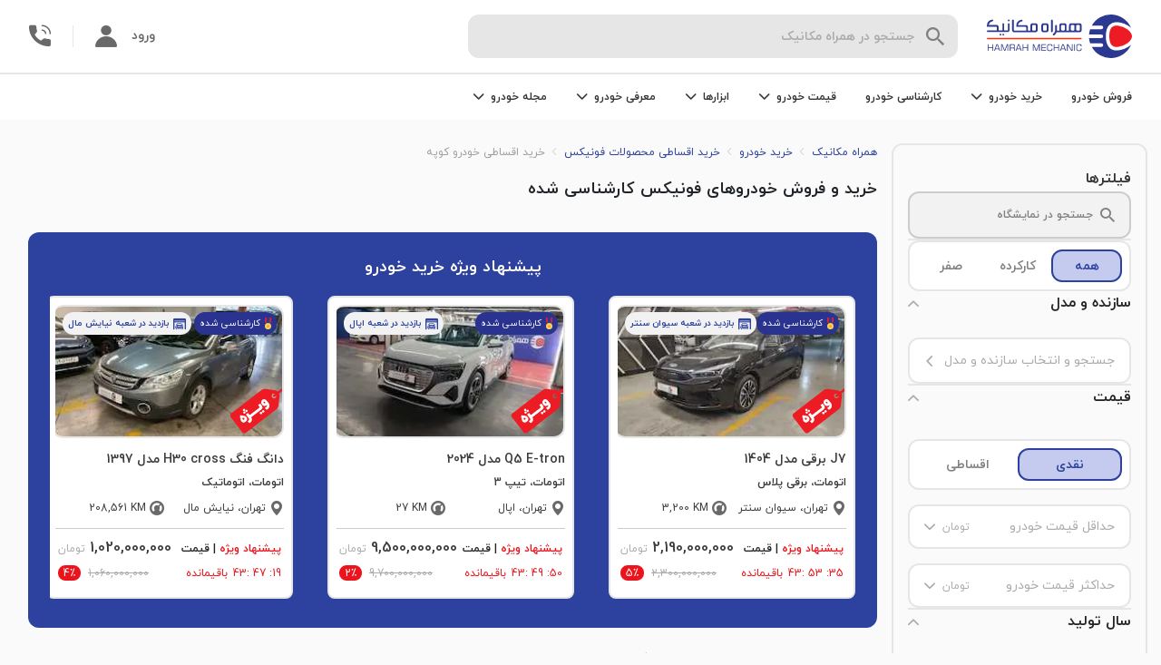

--- FILE ---
content_type: text/html; charset=utf-8
request_url: https://www.hamrah-mechanic.com/cars-for-sale/fownix/?credit=true&bodytype=coupe
body_size: 34456
content:
<!DOCTYPE html><html lang="fa" dir="rtl"><head><meta name="viewport" content="width=device-width,initial-scale=1,minimum-scale=1,maximum-scale=1,user-scalable=no,viewport-fit=cover"/><meta charSet="utf-8"/><meta http-equiv="X-UA-Compatible" content="IE=edge"/><title>خرید و فروش محصولات فونیکس کوپه - همراه مکانیک</title><meta name="description" content="آگهی جدید خرید و فروش محصولات فونیکس کوپه ، خرید خودرو صفر و دست دوم کارشناسی شده با ضمانت"/><link rel="canonical" href="https://www.hamrah-mechanic.com/cars-for-sale/fownix/?credit=true&amp;bodytype=coupe"/><link rel="preload" as="image" imagesrcset="/_next/image/?url=https%3A%2F%2Fcdn.hamrah-mechanic.com%2F24ac7b0ef96c4f0a9481dc50047512a5.jpg%3Fwidth%3D263%26q%3D50&amp;w=576&amp;q=75 576w, /_next/image/?url=https%3A%2F%2Fcdn.hamrah-mechanic.com%2F24ac7b0ef96c4f0a9481dc50047512a5.jpg%3Fwidth%3D263%26q%3D50&amp;w=768&amp;q=75 768w, /_next/image/?url=https%3A%2F%2Fcdn.hamrah-mechanic.com%2F24ac7b0ef96c4f0a9481dc50047512a5.jpg%3Fwidth%3D263%26q%3D50&amp;w=992&amp;q=75 992w, /_next/image/?url=https%3A%2F%2Fcdn.hamrah-mechanic.com%2F24ac7b0ef96c4f0a9481dc50047512a5.jpg%3Fwidth%3D263%26q%3D50&amp;w=1200&amp;q=75 1200w, /_next/image/?url=https%3A%2F%2Fcdn.hamrah-mechanic.com%2F24ac7b0ef96c4f0a9481dc50047512a5.jpg%3Fwidth%3D263%26q%3D50&amp;w=1920&amp;q=75 1920w" imagesizes="100vw"/><meta name="next-head-count" content="7"/><link rel="icon" href="/favicon.ico"/><link rel="preload" href="/next-statics/fonts/woff/iranyekanwebboldfanum.woff" as="font" crossorigin=""/><link rel="preload" href="/next-statics/fonts/woff/iranyekanwebregularfanum.woff" as="font" crossorigin=""/><link rel="manifest" href="/manifest.json"/><link rel="apple-touch-icon" href="/next-statics/images/logo/logo-512x512.png"/><meta name="theme-color" content="#2b3990"/><link rel="preload" href="/_next/static/css/26ef008de61a1f39.css" as="style"/><link rel="stylesheet" href="/_next/static/css/26ef008de61a1f39.css" data-n-g=""/><link rel="preload" href="/_next/static/css/bd01a590c0b43d42.css" as="style"/><link rel="stylesheet" href="/_next/static/css/bd01a590c0b43d42.css" data-n-p=""/><link rel="preload" href="/_next/static/css/ee9154fcb36e09ae.css" as="style"/><link rel="stylesheet" href="/_next/static/css/ee9154fcb36e09ae.css" data-n-p=""/><noscript data-n-css=""></noscript><script defer="" nomodule="" src="/_next/static/chunks/polyfills-5cd94c89d3acac5f.js"></script><script src="/_next/static/chunks/webpack-f45119829994d3ba.js" defer=""></script><script src="/_next/static/chunks/framework-d6b584911ff804f8.js" defer=""></script><script src="/_next/static/chunks/main-2abd879d2eec03aa.js" defer=""></script><script src="/_next/static/chunks/pages/_app-dee25e0e31cf34e7.js" defer=""></script><script src="/_next/static/chunks/3805-580a34904a98288a.js" defer=""></script><script src="/_next/static/chunks/9693-6e6a565bb2174879.js" defer=""></script><script src="/_next/static/chunks/9567-758235f54e99ab99.js" defer=""></script><script src="/_next/static/chunks/4251-ef4a0fa5503086a8.js" defer=""></script><script src="/_next/static/chunks/6337-0e6624a51edd43fa.js" defer=""></script><script src="/_next/static/chunks/4314-87869b25254b3322.js" defer=""></script><script src="/_next/static/chunks/pages/cars-for-sale/%5B%5B...params%5D%5D-777261a4a7c2f3ce.js" defer=""></script><script src="/_next/static/VoUUZCoKubzcitUwzMdt-/_buildManifest.js" defer=""></script><script src="/_next/static/VoUUZCoKubzcitUwzMdt-/_ssgManifest.js" defer=""></script><script src="/_next/static/VoUUZCoKubzcitUwzMdt-/_middlewareManifest.js" defer=""></script></head><body><div id="__next" data-reactroot=""><div id="modal-root"></div><div class="d-none d-md-block"><div class="header_section__PaDmz"><div class="header_section--top__hvpVi"><div class="d-flex justify-content-center flex-1"><div class="header_logo__JJlmY"><a href="/"><div class="header_logo__image__H7t_a"><span style="box-sizing:border-box;display:block;overflow:hidden;width:initial;height:initial;background:none;opacity:1;border:0;margin:0;padding:0;position:absolute;top:0;left:0;bottom:0;right:0"><img alt="همراه مکانیک" src="[data-uri]" decoding="async" data-nimg="fill" style="position:absolute;top:0;left:0;bottom:0;right:0;box-sizing:border-box;padding:0;border:none;margin:auto;display:block;width:0;height:0;min-width:100%;max-width:100%;min-height:100%;max-height:100%"/><noscript><img alt="همراه مکانیک" sizes="100vw" srcSet="/_next/static/media/new-logo.25cc4dfa.svg 576w, /_next/static/media/new-logo.25cc4dfa.svg 768w, /_next/static/media/new-logo.25cc4dfa.svg 992w, /_next/static/media/new-logo.25cc4dfa.svg 1200w, /_next/static/media/new-logo.25cc4dfa.svg 1920w" src="/_next/static/media/new-logo.25cc4dfa.svg" decoding="async" data-nimg="fill" style="position:absolute;top:0;left:0;bottom:0;right:0;box-sizing:border-box;padding:0;border:none;margin:auto;display:block;width:0;height:0;min-width:100%;max-width:100%;min-height:100%;max-height:100%" loading="lazy"/></noscript></span></div></a></div><div class="d-none d-lg-flex flex-1"><div class="searchHeader_container__mAETc header_search__container__gZRXZ"><div class="d-none d-lg-block"><div class="input_container__uvc2P searchHeader_input__odC61"><div class="Icon_icon-container__ABjO6"><i class="icon-search ml-2" style="font-size:20px;color:var(--color-carbon-4);cursor:default"></i></div><div class="input_input-container__L9gW4"><input type="text" value="" placeholder="جستجو در همراه مکانیک" class="input_input__U5MJj input  px-2" autoComplete="off"/><label class="input-label input_label__tDVDf searchHeader_input__label__LNUdZ">جستجو در همراه مکانیک</label></div></div></div><div class="d-lg-none"><div class="searchHeader_input--mob__OeHw7 searchHeader_input--not-mob-scroll__O7W8a undefined"><div class="Icon_icon-container__ABjO6"><i class="icon-search ml-2" style="font-size:20px;color:var(--color-carbon-4);cursor:default"></i></div>جست و جو در<span style="box-sizing:border-box;display:inline-block;overflow:hidden;width:initial;height:initial;background:none;opacity:1;border:0;margin:0;padding:0;position:relative;max-width:100%"><span style="box-sizing:border-box;display:block;width:initial;height:initial;background:none;opacity:1;border:0;margin:0;padding:0;max-width:100%"><img style="display:block;max-width:100%;width:initial;height:initial;background:none;opacity:1;border:0;margin:0;padding:0" alt="" aria-hidden="true" src="data:image/svg+xml,%3csvg%20xmlns=%27http://www.w3.org/2000/svg%27%20version=%271.1%27%20width=%27100%27%20height=%2730%27/%3e"/></span><img src="[data-uri]" decoding="async" data-nimg="intrinsic" class="pr-1" style="position:absolute;top:0;left:0;bottom:0;right:0;box-sizing:border-box;padding:0;border:none;margin:auto;display:block;width:0;height:0;min-width:100%;max-width:100%;min-height:100%;max-height:100%"/><noscript><img srcSet="/_next/static/media/hm-text.139e570a.svg 1x, /_next/static/media/hm-text.139e570a.svg 2x" src="/_next/static/media/hm-text.139e570a.svg" decoding="async" data-nimg="intrinsic" style="position:absolute;top:0;left:0;bottom:0;right:0;box-sizing:border-box;padding:0;border:none;margin:auto;display:block;width:0;height:0;min-width:100%;max-width:100%;min-height:100%;max-height:100%" class="pr-1" loading="lazy"/></noscript></span></div></div><div class="searchHeader_drop__p1gqQ searchHeader_drop--close__hArlb"><div class="searchHeader_drop__menu__CzIdi searchHeader_drop__menu--close__2KTdB"></div></div></div><div class="searchHeader_backdrop__rwF6u searchHeader_backdrop--hide__XbLnr"></div></div></div><div class="d-flex align-items-center"><div class="d-none d-lg-flex"><a aria-label="membersignin" class="header_profile__pa4W8" href="/membersignin/">ورود<div class="Icon_icon-container__ABjO6"><i class="icon-profile mr-3" style="font-size:24px;cursor:default"></i></div></a></div><div class="header_call__info__qLmRt"><div class="callInfo_container__wDBS_"><div class="callInfo_outside-container__A70UD"><div class="Icon_icon-container__ABjO6"><i class="icon-call callInfo_call__logo__rrhMe" style="font-size:undefinedpx;color:var(--color-carbon-5);cursor:pointer"></i></div></div></div></div></div></div><div class="header_section--bottom__LYIL9"><div class="d-none d-lg-block"><div class="header_investingHeader__fVoDu"><ul class="HeaderNav_container__TRGtA mrktng-headernav"><li class="HeaderNav_dropdown__WSvlH"><a class="HeaderNav_dropdown-title__UrPmN" href="/car-sell/"> <!-- -->فروش خودرو<!-- --> </a></li><li class="HeaderNav_dropdown__WSvlH"><div class="HeaderNav_dropdown-title__UrPmN">خرید خودرو<div class="Icon_icon-container__ABjO6"><i class="icon-chevronup HeaderNav_dropdown-icon__oExVk" style="font-size:undefinedpx;cursor:default"></i></div></div><div class="HeaderNav_dropdown-content__g1Xhw"><div class="HeaderNav_drop-container__5_Hn6"><div class="HeaderNav_drop-container__links___Uu5K"><div class="HeaderNav_dropdown-item-container__02zxW"><a class="HeaderNav_link__bpTRW" href="/cars-for-sale/?kmStatus=2">خرید خودروی کارکرده</a></div><div class="HeaderNav_dropdown-item-container__02zxW"><a class="HeaderNav_link__bpTRW" href="/cars-for-sale/?kmStatus=3&amp;km=0">خرید خودروی صفر</a></div><div class="HeaderNav_dropdown-item-container__02zxW"><a class="HeaderNav_link__bpTRW" href="/cars-for-sale/?credit=true">خرید اقساطی خودرو</a></div></div><div class="HeaderNav_drop-container__vector-section__qa52U"><span style="box-sizing:border-box;display:inline-block;overflow:hidden;width:initial;height:initial;background:none;opacity:1;border:0;margin:0;padding:0;position:relative;max-width:100%"><span style="box-sizing:border-box;display:block;width:initial;height:initial;background:none;opacity:1;border:0;margin:0;padding:0;max-width:100%"><img style="display:block;max-width:100%;width:initial;height:initial;background:none;opacity:1;border:0;margin:0;padding:0" alt="" aria-hidden="true" src="data:image/svg+xml,%3csvg%20xmlns=%27http://www.w3.org/2000/svg%27%20version=%271.1%27%20width=%27250%27%20height=%27150%27/%3e"/></span><img alt="no-budget" src="[data-uri]" decoding="async" data-nimg="intrinsic" style="position:absolute;top:0;left:0;bottom:0;right:0;box-sizing:border-box;padding:0;border:none;margin:auto;display:block;width:0;height:0;min-width:100%;max-width:100%;min-height:100%;max-height:100%"/><noscript><img alt="no-budget" srcSet="/_next/static/media/buy.6460ed60.svg 1x, /_next/static/media/buy.6460ed60.svg 2x" src="/_next/static/media/buy.6460ed60.svg" decoding="async" data-nimg="intrinsic" style="position:absolute;top:0;left:0;bottom:0;right:0;box-sizing:border-box;padding:0;border:none;margin:auto;display:block;width:0;height:0;min-width:100%;max-width:100%;min-height:100%;max-height:100%" loading="lazy"/></noscript></span><p class="HeaderNav_drop-container__text__bw6Ok">خرید خودروی کارشناسی شده به صورت نقد و اقساطی </p></div></div></div></li><li class="HeaderNav_dropdown__WSvlH"><a class="HeaderNav_dropdown-title__UrPmN" href="/car-inspection/"> <!-- -->کارشناسی خودرو<!-- --> </a></li><li class="HeaderNav_dropdown__WSvlH"><div class="HeaderNav_dropdown-title__UrPmN">قیمت خودرو<div class="Icon_icon-container__ABjO6"><i class="icon-chevronup HeaderNav_dropdown-icon__oExVk" style="font-size:undefinedpx;cursor:default"></i></div></div><div class="HeaderNav_dropdown-content__g1Xhw"><div class="HeaderNav_drop-container__5_Hn6"><div class="HeaderNav_drop-container__links___Uu5K"><div class="HeaderNav_dropdown-item-container__02zxW"><a class="HeaderNav_link__bpTRW" href="/carprice/">قیمت خودرو دست دوم و کارکرده</a></div><div class="HeaderNav_dropdown-item-container__02zxW"><a class="HeaderNav_link__bpTRW" href="/carprice/">قیمت خودرو صفر</a></div><div class="HeaderNav_dropdown-item-container__02zxW"><a class="HeaderNav_link__bpTRW" href="/carprice/dakheli/">قیمت خودرو داخلی</a></div><div class="HeaderNav_dropdown-item-container__02zxW"><a class="HeaderNav_link__bpTRW" href="/carprice/khareji/">قیمت خودرو خارجی</a></div></div><div class="HeaderNav_drop-container__vector-section__qa52U"><span style="box-sizing:border-box;display:inline-block;overflow:hidden;width:initial;height:initial;background:none;opacity:1;border:0;margin:0;padding:0;position:relative;max-width:100%"><span style="box-sizing:border-box;display:block;width:initial;height:initial;background:none;opacity:1;border:0;margin:0;padding:0;max-width:100%"><img style="display:block;max-width:100%;width:initial;height:initial;background:none;opacity:1;border:0;margin:0;padding:0" alt="" aria-hidden="true" src="data:image/svg+xml,%3csvg%20xmlns=%27http://www.w3.org/2000/svg%27%20version=%271.1%27%20width=%27250%27%20height=%27150%27/%3e"/></span><img alt="no-budget" src="[data-uri]" decoding="async" data-nimg="intrinsic" style="position:absolute;top:0;left:0;bottom:0;right:0;box-sizing:border-box;padding:0;border:none;margin:auto;display:block;width:0;height:0;min-width:100%;max-width:100%;min-height:100%;max-height:100%"/><noscript><img alt="no-budget" srcSet="/_next/static/media/Price.9cc99f14.svg 1x, /_next/static/media/Price.9cc99f14.svg 2x" src="/_next/static/media/Price.9cc99f14.svg" decoding="async" data-nimg="intrinsic" style="position:absolute;top:0;left:0;bottom:0;right:0;box-sizing:border-box;padding:0;border:none;margin:auto;display:block;width:0;height:0;min-width:100%;max-width:100%;min-height:100%;max-height:100%" loading="lazy"/></noscript></span><div class="HeaderNav_drop-container__text__bw6Ok">قیمت‌گذاری به روز و دقیق خودرو، متناسب با نوسانات بازار</div></div></div></div></li><li class="HeaderNav_dropdown__WSvlH"><div class="HeaderNav_dropdown-title__UrPmN">ابزارها<div class="Icon_icon-container__ABjO6"><i class="icon-chevronup HeaderNav_dropdown-icon__oExVk" style="font-size:undefinedpx;cursor:default"></i></div></div><div class="HeaderNav_dropdown-content__g1Xhw"><div class="HeaderNav_drop-container__5_Hn6"><div class="HeaderNav_drop-container__links___Uu5K"><div class="HeaderNav_dropdown-item-container__02zxW"><a class="HeaderNav_link__bpTRW" href="/carprice/">محاسبه قیمت خودرو</a></div><div class="HeaderNav_dropdown-item-container__02zxW"><a class="HeaderNav_link__bpTRW" href="/car-finder/">دستیار هوشمند انتخاب خودرو</a></div><div class="HeaderNav_dropdown-item-container__02zxW"><a class="HeaderNav_link__bpTRW" href="/vehicle-authentication/">اصالت سنجی خودرو</a></div><div class="HeaderNav_dropdown-item-container__02zxW"><a class="HeaderNav_link__bpTRW" href="/car-buy/">گوش به زنگ</a></div></div><div class="HeaderNav_drop-container__vector-section__qa52U"><span style="box-sizing:border-box;display:inline-block;overflow:hidden;width:initial;height:initial;background:none;opacity:1;border:0;margin:0;padding:0;position:relative;max-width:100%"><span style="box-sizing:border-box;display:block;width:initial;height:initial;background:none;opacity:1;border:0;margin:0;padding:0;max-width:100%"><img style="display:block;max-width:100%;width:initial;height:initial;background:none;opacity:1;border:0;margin:0;padding:0" alt="" aria-hidden="true" src="data:image/svg+xml,%3csvg%20xmlns=%27http://www.w3.org/2000/svg%27%20version=%271.1%27%20width=%27250%27%20height=%27150%27/%3e"/></span><img alt="maintenance" src="[data-uri]" decoding="async" data-nimg="intrinsic" style="position:absolute;top:0;left:0;bottom:0;right:0;box-sizing:border-box;padding:0;border:none;margin:auto;display:block;width:0;height:0;min-width:100%;max-width:100%;min-height:100%;max-height:100%"/><noscript><img alt="maintenance" srcSet="/_next/static/media/Tools.691414fa.svg 1x, /_next/static/media/Tools.691414fa.svg 2x" src="/_next/static/media/Tools.691414fa.svg" decoding="async" data-nimg="intrinsic" style="position:absolute;top:0;left:0;bottom:0;right:0;box-sizing:border-box;padding:0;border:none;margin:auto;display:block;width:0;height:0;min-width:100%;max-width:100%;min-height:100%;max-height:100%" loading="lazy"/></noscript></span><p class="HeaderNav_drop-container__text__bw6Ok">ابزارهای مدیریت همه جانبه و حرفه‌ای خودروی شما </p></div></div></div></li><li class="HeaderNav_dropdown__WSvlH"><div class="HeaderNav_dropdown-title__UrPmN">معرفی خودرو<div class="Icon_icon-container__ABjO6"><i class="icon-chevronup HeaderNav_dropdown-icon__oExVk" style="font-size:undefinedpx;cursor:default"></i></div></div><div class="HeaderNav_dropdown-content__g1Xhw"><div class="HeaderNav_introductin-dropdown__d4AfE"><div class="HeaderNav_introductin-dropdown-coulmn__NNiIX"><div class="HeaderNav_dropdown-item-container__02zxW"><a href="/carprice/audi/" class="HeaderNav_link__bpTRW">آئودی</a></div><div class="HeaderNav_dropdown-item-container__02zxW"><a href="/carprice/alfaromeo/" class="HeaderNav_link__bpTRW">آلفارومئو</a></div><div class="HeaderNav_dropdown-item-container__02zxW"><a href="/carprice/mg/" class="HeaderNav_link__bpTRW">ام جی</a></div><div class="HeaderNav_dropdown-item-container__02zxW"><a href="/carprice/mvm/" class="HeaderNav_link__bpTRW">ام وی ام</a></div><div class="HeaderNav_dropdown-item-container__02zxW"><a href="/carprice/bmw/" class="HeaderNav_link__bpTRW">بی ام و</a></div><div class="HeaderNav_dropdown-item-container__02zxW"><a href="/carprice/mercedesbenz/" class="HeaderNav_link__bpTRW">بنز</a></div><div class="HeaderNav_dropdown-item-container__02zxW"><a href="/carprice/saipa/" class="HeaderNav_link__bpTRW">سایپا</a></div></div><div class="HeaderNav_introductin-dropdown-coulmn__NNiIX"><div class="HeaderNav_dropdown-item-container__02zxW"><a href="/carprice/peugeot/" class="HeaderNav_link__bpTRW">پژو</a></div><div class="HeaderNav_dropdown-item-container__02zxW"><a href="/carprice/porsche/" class="HeaderNav_link__bpTRW">پورشه</a></div><div class="HeaderNav_dropdown-item-container__02zxW"><a href="/carprice/toyota/" class="HeaderNav_link__bpTRW">تویوتا</a></div><div class="HeaderNav_dropdown-item-container__02zxW"><a href="/carprice/jac/" class="HeaderNav_link__bpTRW">جک</a></div><div class="HeaderNav_dropdown-item-container__02zxW"><a href="/carprice/geely/" class="HeaderNav_link__bpTRW">جیلی</a></div><div class="HeaderNav_dropdown-item-container__02zxW"><a href="/carprice/renault/" class="HeaderNav_link__bpTRW">رنو</a></div><div class="HeaderNav_dropdown-item-container__02zxW"><a href="/carprice/ssangyong/" class="HeaderNav_link__bpTRW">سانگ یانگ</a></div></div><div class="HeaderNav_introductin-dropdown-coulmn__NNiIX"><div class="HeaderNav_dropdown-item-container__02zxW"><a href="/carprice/irankhodro/" class="HeaderNav_link__bpTRW">ایران خودرو</a></div><div class="HeaderNav_dropdown-item-container__02zxW"><a href="/carprice/suzuki/" class="HeaderNav_link__bpTRW">سوزوکی</a></div><div class="HeaderNav_dropdown-item-container__02zxW"><a href="/carprice/citroen/" class="HeaderNav_link__bpTRW">سیتروئن</a></div><div class="HeaderNav_dropdown-item-container__02zxW"><a href="/carprice/volkswagen/" class="HeaderNav_link__bpTRW">فولکس</a></div><div class="HeaderNav_dropdown-item-container__02zxW"><a href="/carprice/kia/" class="HeaderNav_link__bpTRW">کیا</a></div><div class="HeaderNav_dropdown-item-container__02zxW"><a href="/carprice/greatwall/" class="HeaderNav_link__bpTRW">گریت وال</a></div><div class="HeaderNav_dropdown-item-container__02zxW"><a href="/carprice/lexus/" class="HeaderNav_link__bpTRW">لکسوس</a></div></div><div class="HeaderNav_introductin-dropdown-coulmn__NNiIX"><div class="HeaderNav_dropdown-item-container__02zxW"><a href="/carprice/lifan/" class="HeaderNav_link__bpTRW">لیفان</a></div><div class="HeaderNav_dropdown-item-container__02zxW"><a href="/carprice/maserati/" class="HeaderNav_link__bpTRW">مازراتی</a></div><div class="HeaderNav_dropdown-item-container__02zxW"><a href="/carprice/mazda/" class="HeaderNav_link__bpTRW">مزدا</a></div><div class="HeaderNav_dropdown-item-container__02zxW"><a href="/carprice/mitsubishi/" class="HeaderNav_link__bpTRW">میتسوبیشی</a></div><div class="HeaderNav_dropdown-item-container__02zxW"><a href="/carprice/nissan/" class="HeaderNav_link__bpTRW">نیسان</a></div><div class="HeaderNav_dropdown-item-container__02zxW"><a href="/carprice/honda/" class="HeaderNav_link__bpTRW">هوندا</a></div><div class="HeaderNav_dropdown-item-container__02zxW"><a href="/carprice/hyundai/" class="HeaderNav_link__bpTRW">هیوندای</a></div></div><div class="HeaderNav_introductin-dropdown-coulmn__NNiIX"><div class="HeaderNav_dropdown-item-container__02zxW"><a href="/carprice/volvo/" class="HeaderNav_link__bpTRW">ولوو</a></div><div class="HeaderNav_dropdown-item-container__02zxW"><a href="/carprice/changan/" class="HeaderNav_link__bpTRW">چنگان</a></div><div class="HeaderNav_dropdown-item-container__02zxW"><a href="/carprice/brilliance/" class="HeaderNav_link__bpTRW">برلیانس</a></div><div class="HeaderNav_dropdown-item-container__02zxW"><a href="/carprice/haima/" class="HeaderNav_link__bpTRW">هایما</a></div><div class="HeaderNav_dropdown-item-container__02zxW"><a href="/carprice/dongfeng/" class="HeaderNav_link__bpTRW">دانگ فنگ</a></div><div class="HeaderNav_dropdown-item-container__02zxW"><a href="/carprice/besturn/" class="HeaderNav_link__bpTRW">بسترن</a></div><div class="HeaderNav_dropdown-item-container__02zxW"><a href="/carprice/chery/" class="HeaderNav_link__bpTRW">چری</a></div></div><div class="HeaderNav_introductin-dropdown-coulmn__NNiIX"><div class="HeaderNav_dropdown-item-container__02zxW"><a href="/carreview/" class="HeaderNav_link__bpTRW">سایر برند</a></div></div></div></div></li><li class="HeaderNav_dropdown__WSvlH"><div class="HeaderNav_dropdown-title__UrPmN">مجله خودرو<div class="Icon_icon-container__ABjO6"><i class="icon-chevronup HeaderNav_dropdown-icon__oExVk" style="font-size:undefinedpx;cursor:default"></i></div></div><div class="HeaderNav_dropdown-content__g1Xhw"><div class="HeaderNav_article-dropdown__BLQJt"><div class="HeaderNav_article-drop-container-links__5LRy6"><div class="HeaderNav_dropdown-item-container__02zxW"><a class="HeaderNav_link__bpTRW" href="/mag/">مجله خودرو</a></div><div class="HeaderNav_dropdown-item-container__02zxW"><a class="HeaderNav_link__bpTRW" href="/mag/category/car-news/">اخبار خودرو</a></div><div class="HeaderNav_dropdown-item-container__02zxW"><a class="HeaderNav_link__bpTRW" href="/mag/category/compare/">مقایسه خودرو</a></div><div class="HeaderNav_dropdown-item-container__02zxW"><a class="HeaderNav_link__bpTRW" href="/mag/category/stories/">تجارب همراه مکانیک</a></div></div><div class="HeaderNav_vertical-divider__eOWJY"></div><p>با مجله خودرو به روز باشید و درباره خودروها بیشتر بدانید.</p></div></div></li></ul></div></div><div class="d-flex d-lg-none py-2"><div class="searchHeader_container__mAETc header_search__container__gZRXZ"><div class="d-none d-lg-block"><div class="input_container__uvc2P searchHeader_input__odC61"><div class="Icon_icon-container__ABjO6"><i class="icon-search ml-2" style="font-size:20px;color:var(--color-carbon-4);cursor:default"></i></div><div class="input_input-container__L9gW4"><input type="text" value="" placeholder="جستجو در همراه مکانیک" class="input_input__U5MJj input  px-2" autoComplete="off"/><label class="input-label input_label__tDVDf searchHeader_input__label__LNUdZ">جستجو در همراه مکانیک</label></div></div></div><div class="d-lg-none"><div class="searchHeader_input--mob__OeHw7 searchHeader_input--not-mob-scroll__O7W8a undefined"><div class="Icon_icon-container__ABjO6"><i class="icon-search ml-2" style="font-size:20px;color:var(--color-carbon-4);cursor:default"></i></div>جست و جو در<span style="box-sizing:border-box;display:inline-block;overflow:hidden;width:initial;height:initial;background:none;opacity:1;border:0;margin:0;padding:0;position:relative;max-width:100%"><span style="box-sizing:border-box;display:block;width:initial;height:initial;background:none;opacity:1;border:0;margin:0;padding:0;max-width:100%"><img style="display:block;max-width:100%;width:initial;height:initial;background:none;opacity:1;border:0;margin:0;padding:0" alt="" aria-hidden="true" src="data:image/svg+xml,%3csvg%20xmlns=%27http://www.w3.org/2000/svg%27%20version=%271.1%27%20width=%27100%27%20height=%2730%27/%3e"/></span><img src="[data-uri]" decoding="async" data-nimg="intrinsic" class="pr-1" style="position:absolute;top:0;left:0;bottom:0;right:0;box-sizing:border-box;padding:0;border:none;margin:auto;display:block;width:0;height:0;min-width:100%;max-width:100%;min-height:100%;max-height:100%"/><noscript><img srcSet="/_next/static/media/hm-text.139e570a.svg 1x, /_next/static/media/hm-text.139e570a.svg 2x" src="/_next/static/media/hm-text.139e570a.svg" decoding="async" data-nimg="intrinsic" style="position:absolute;top:0;left:0;bottom:0;right:0;box-sizing:border-box;padding:0;border:none;margin:auto;display:block;width:0;height:0;min-width:100%;max-width:100%;min-height:100%;max-height:100%" class="pr-1" loading="lazy"/></noscript></span></div></div><div class="searchHeader_drop__p1gqQ searchHeader_drop--close__hArlb"><div class="searchHeader_drop__menu__CzIdi searchHeader_drop__menu--close__2KTdB"></div></div></div><div class="searchHeader_backdrop__rwF6u searchHeader_backdrop--hide__XbLnr"></div><a aria-label="membersignin" class="header_profile__pa4W8" href="/membersignin/">ورود<div class="Icon_icon-container__ABjO6"><i class="icon-profile mr-3" style="font-size:24px;cursor:default"></i></div></a></div></div></div></div><div class="exhibitionHeader_section__hd5XW"><a class="exhibitionHeader_top-banner__YyMr2" href="/car-sell/"></a><div class="exhibitionHeader_section__container__A_ZtL"><div class="Icon_icon-container__ABjO6"><i class="icon-arrowright" style="font-size:20px;color:var(--color-carbon-5);cursor:default"></i></div><span style="box-sizing:border-box;display:inline-block;overflow:hidden;width:initial;height:initial;background:none;opacity:1;border:0;margin:0;padding:0;position:relative;max-width:100%"><span style="box-sizing:border-box;display:block;width:initial;height:initial;background:none;opacity:1;border:0;margin:0;padding:0;max-width:100%"><img style="display:block;max-width:100%;width:initial;height:initial;background:none;opacity:1;border:0;margin:0;padding:0" alt="" aria-hidden="true" src="data:image/svg+xml,%3csvg%20xmlns=%27http://www.w3.org/2000/svg%27%20version=%271.1%27%20width=%27107%27%20height=%2748%27/%3e"/></span><img alt="hamrah-mechanic-logo" src="[data-uri]" decoding="async" data-nimg="intrinsic" style="position:absolute;top:0;left:0;bottom:0;right:0;box-sizing:border-box;padding:0;border:none;margin:auto;display:block;width:0;height:0;min-width:100%;max-width:100%;min-height:100%;max-height:100%"/><noscript><img alt="hamrah-mechanic-logo" srcSet="/_next/static/media/new-logo.25cc4dfa.svg 1x, /_next/static/media/new-logo.25cc4dfa.svg 2x" src="/_next/static/media/new-logo.25cc4dfa.svg" decoding="async" data-nimg="intrinsic" style="position:absolute;top:0;left:0;bottom:0;right:0;box-sizing:border-box;padding:0;border:none;margin:auto;display:block;width:0;height:0;min-width:100%;max-width:100%;min-height:100%;max-height:100%" loading="lazy"/></noscript></span><div class="exhibitionHeader_section__search-container__re9Pp"><div class="Icon_icon-container__ABjO6"><i class="icon-search-1" style="font-size:16px;cursor:default"></i></div></div></div></div><main class="cars-for-sale_cars-for-sale__H5Rtc pt-lg-4"><div class="container-fluid sticky-container" id="root"><div class="d-flex"><aside class="filter_filter____xgF false d-lg-flex"><div class="simpleHeader_simple-header__jJBE2 filter_filter-header___tyiy"><div class="d-flex align-items-center"><div class="Icon_icon-container__ABjO6"><i class="icon-arrowright simpleHeader_simple-header__icon__JaUOz" style="font-size:20px;cursor:pointer"></i></div></div><div><div class="simpleHeader_simple-header__title__QR4wV undefined">انتخاب فیلتر</div></div><div class="simpleHeader_simple-header__left-element__PpTxg"><div class="Icon_icon-container__ABjO6"><i class="icon-clear-text" style="font-size:20px;color:var(--color-carbon-5);cursor:default"></i></div></div></div><div class="filter_filter-contents__Z_5QR"><div class="sidebar-tags_tags__9FGUT"><div class="sidebar-tags_title-container__0H_g0"><span class="sidebar-tags_title-container__title__pcr_n">فیلترها</span></div></div><div class="filter_filter-search__McD0s"><div class="carSearch_search__QxMr0 gtm-cfs-08"><div class="Icon_icon-container__ABjO6"><i class="icon-search carSearch_search__icon__8fwGJ" style="font-size:16px;color:grey;cursor:default"></i></div><div class="carSearch_search__text__RSgF7">جستجو در نمایشگاه</div></div></div><div class="filter_separator__IOF1y d-none d-lg-block"></div><div class="d-none d-lg-block"><div class="card_general-card__pj_NR"><div class="radioTabs_tabs__a5W6J undefined"><div class="radioTabs_tabs__item__qkYcK radioTabs_tabs__active__Epow_  undefined ">همه</div><div class="radioTabs_tabs__item__qkYcK undefined  undefined ">کارکرده</div><div class="radioTabs_tabs__item__qkYcK undefined  undefined ">صفر</div></div></div></div><div class="filter_filter__title__mn0KC d-lg-none">فیلتر های مورد نظر خود را انتخاب کنید</div><div class="cardContent_container__EnLOe"><div class="cardContent_header__fsys_"><div class="cardContent_header__title__Ivvjz"><div class="">سازنده و مدل</div></div><div class="Icon_icon-container__ABjO6"><i class="icon-chevron-up" style="font-size:12px;color:var(--color-carbon-3);cursor:pointer"></i></div></div><div class="cardContent_children__t7cC4 cardContent_children--expanded__FqQNa"><div><div class="car-models_clickable-input__BPn4O"><span>جستجو و انتخاب سازنده و مدل</span><div class="Icon_icon-container__ABjO6"><i class="icon-chevron-up car-models_clickable-input__icon__EEJL4" style="font-size:12px;color:var(--color-carbon-3);cursor:default"></i></div></div></div></div></div><div class="filter_separator__IOF1y"></div><div class="cardContent_container__EnLOe" id="price"><div class="cardContent_header__fsys_"><div class="cardContent_header__title__Ivvjz"><div class="">قیمت</div></div><div class="Icon_icon-container__ABjO6"><i class="icon-chevron-up" style="font-size:12px;color:var(--color-carbon-3);cursor:pointer"></i></div></div><div class="cardContent_children__t7cC4 cardContent_children--expanded__FqQNa"><div><div class="car-price-km_select-container__RSSh8"><div class="card_general-card__pj_NR mb-3"><div class="radioTabs_tabs__a5W6J undefined"><div class="radioTabs_tabs__item__qkYcK radioTabs_tabs__active__Epow_  undefined ">نقدی</div><div class="radioTabs_tabs__item__qkYcK undefined  undefined ">اقساطی</div></div></div><div class="car-price-km_select-container__inner__dFofi gtm-cfs-09 mb-3"><div tabindex="1" class="dropdown_container__mhNSR"><div class="dropdown_main-container__wk2oR"><div class="dropdown_placeholder-and-value-container__EDBK8"><div class="dropdown_placeholder-and-value-container__placeholder__tNv1y">حداقل قیمت خودرو</div></div><div class="dropdown_unit-and-icon-container__bNG4i"><div class="dropdown_unit-and-icon-container__unit__yFiGC">تومان</div><div class="Icon_icon-container__ABjO6"><i class="icon-chevron-down" style="font-size:12px;color:var(--color-carbon-3);cursor:default"></i></div></div></div></div></div><div class="car-price-km_select-container__inner__dFofi gtm-cfs-09"><div tabindex="1" class="dropdown_container__mhNSR"><div class="dropdown_main-container__wk2oR"><div class="dropdown_placeholder-and-value-container__EDBK8"><div class="dropdown_placeholder-and-value-container__placeholder__tNv1y">حداکثر قیمت خودرو</div></div><div class="dropdown_unit-and-icon-container__bNG4i"><div class="dropdown_unit-and-icon-container__unit__yFiGC">تومان</div><div class="Icon_icon-container__ABjO6"><i class="icon-chevron-down" style="font-size:12px;color:var(--color-carbon-3);cursor:default"></i></div></div></div></div></div></div></div></div></div><div class="filter_separator__IOF1y"></div><div class="filter_separator__IOF1y"></div><div class="cardContent_container__EnLOe" id="km"><div class="cardContent_header__fsys_"><div class="cardContent_header__title__Ivvjz"><div class="">کارکرد خودرو</div></div><div class="Icon_icon-container__ABjO6"><i class="icon-chevron-up" style="font-size:12px;color:var(--color-carbon-3);cursor:pointer"></i></div></div><div class="cardContent_children__t7cC4 cardContent_children--expanded__FqQNa carKilometer_car-km__C4vDF"><div><div class="card_general-card__pj_NR mb-3"><div class="radioTabs_tabs__a5W6J undefined"><div class="radioTabs_tabs__item__qkYcK radioTabs_tabs__active__Epow_  undefined ">همه</div><div class="radioTabs_tabs__item__qkYcK undefined  undefined ">کارکرده</div><div class="radioTabs_tabs__item__qkYcK undefined  undefined ">صفر</div></div></div><div class="carKilometer_car-km__input__PuS7M"><div class="input_container__uvc2P input_block__Ra_al gtm-cfs-10"><div class="input_input-container__L9gW4"><input type="text" value="" placeholder="حداکثر کارکرد خودرو" class="input_input__U5MJj input " autoComplete="off" maxLength="7"/><label class="input-label input_label--animated__03U55 ">حداکثر کارکرد خودرو</label></div><span class="input_unit__AMhtz">کیلومتر</span></div></div><div class="carKilometer_car-km__sub-title__NXoQW"><div class="price-in-words_price-in-words__koLqs"></div></div></div></div></div><div class="filter_separator__IOF1y"></div><div class="cardContent_container__EnLOe" id="autoCenter"><div class="cardContent_header__fsys_"><div class="cardContent_header__title__Ivvjz"><div class="">محل بازدید</div></div><div class="Icon_icon-container__ABjO6"><i class="icon-chevron-up" style="font-size:12px;color:var(--color-carbon-3);cursor:pointer"></i></div></div><div class="cardContent_children__t7cC4 cardContent_children--expanded__FqQNa"><div></div></div></div><div class="filter_separator__IOF1y"></div><div class="cardContent_container__EnLOe" id="citySelect"><div class="cardContent_header__fsys_"><div class="cardContent_header__title__Ivvjz"><div class="">شهر</div></div><div class="Icon_icon-container__ABjO6"><i class="icon-chevron-up" style="font-size:12px;color:var(--color-carbon-3);cursor:pointer"></i></div></div><div class="cardContent_children__t7cC4 cardContent_children--expanded__FqQNa"><div><div class="input_container__uvc2P"><div class="input_input-container__L9gW4"><input type="text" value="" placeholder="انتخاب شهر" class="input_input__U5MJj input " autoComplete="off" readonly=""/><label class="input-label input_label__tDVDf">انتخاب شهر</label></div><div class="Icon_icon-container__ABjO6"><i class="icon-chevron-left" style="font-size:12px;color:var(--color-carbon-3);cursor:default"></i></div></div></div></div></div><div class="filter_separator__IOF1y"></div><div class="toggle-search_toggle-search__XBZTH"><div class="toggle-search_header-container__NYIiE"><span class="toggle-search_header__8fdMN">امکان خرید اقساطی<!-- --> </span><span class="toggle-search_subtitle__PVApQ"></span></div><div class="toggle_container__Xoei4"><input type="checkbox" class="toggle_input__KPcJe gtm-cfs-12" name="credit"/><span class="toggle_toggle__ZuO8P"></span></div></div><div class="filter_separator__IOF1y"></div><div class="toggle-search_toggle-search__XBZTH"><div class="toggle-search_header-container__NYIiE"><span class="toggle-search_header__8fdMN">آگهی‌های فوری<!-- --> </span><span class="toggle-search_subtitle__PVApQ"></span></div><div class="toggle_container__Xoei4"><input type="checkbox" class="toggle_input__KPcJe gtm-cfs-12" name="fastsell"/><span class="toggle_toggle__ZuO8P"></span></div></div><div class="filter_separator__IOF1y"></div><div class="cardContent_container__EnLOe"><div class="cardContent_header__fsys_"><div class="cardContent_header__title__Ivvjz"><div class="">شاسی</div></div><div class="Icon_icon-container__ABjO6"><i class="icon-chevron-up" style="font-size:12px;color:var(--color-carbon-3);cursor:pointer"></i></div></div><div class="cardContent_children__t7cC4 cardContent_children--expanded__FqQNa"><div><li class="body-type_list-item__7jyWJ gtm-cfs-14"><label class="checkbox_label-container__Af_SB"><div class=""><div class="checkbox_container__2Q6Hj"><input type="checkbox" class="checkbox_input__LggI4" id="sedan"/><span class="checkbox_checkmark__WInqK"></span></div></div><div class="checkbox_label___LE5t">سدان</div></label></li><li class="body-type_list-item__7jyWJ gtm-cfs-14"><label class="checkbox_label-container__Af_SB"><div class=""><div class="checkbox_container__2Q6Hj"><input type="checkbox" class="checkbox_input__LggI4" id="suv"/><span class="checkbox_checkmark__WInqK"></span></div></div><div class="checkbox_label___LE5t">شاسی بلند</div></label></li><li class="body-type_list-item__7jyWJ gtm-cfs-14"><label class="checkbox_label-container__Af_SB"><div class=""><div class="checkbox_container__2Q6Hj"><input type="checkbox" class="checkbox_input__LggI4" id="hatchback"/><span class="checkbox_checkmark__WInqK"></span></div></div><div class="checkbox_label___LE5t">هاچبک</div></label></li><li class="body-type_list-item__7jyWJ gtm-cfs-14"><label class="checkbox_label-container__Af_SB"><div class=""><div class="checkbox_container__2Q6Hj"><input type="checkbox" class="checkbox_input__LggI4" id="pickup"/><span class="checkbox_checkmark__WInqK"></span></div></div><div class="checkbox_label___LE5t">وانت</div></label></li><li class="body-type_list-item__7jyWJ gtm-cfs-14"><label class="checkbox_label-container__Af_SB"><div class=""><div class="checkbox_container__2Q6Hj"><input type="checkbox" class="checkbox_input__LggI4" id="van"/><span class="checkbox_checkmark__WInqK"></span></div></div><div class="checkbox_label___LE5t">ون</div></label></li><li class="body-type_list-item__7jyWJ gtm-cfs-14"><label class="checkbox_label-container__Af_SB"><div class=""><div class="checkbox_container__2Q6Hj"><input type="checkbox" class="checkbox_input__LggI4" id="convertible"/><span class="checkbox_checkmark__WInqK"></span></div></div><div class="checkbox_label___LE5t">کروک</div></label></li><li class="body-type_list-item__7jyWJ gtm-cfs-14"><label class="checkbox_label-container__Af_SB"><div class=""><div class="checkbox_container__2Q6Hj"><input type="checkbox" class="checkbox_input__LggI4" id="coupe"/><span class="checkbox_checkmark__WInqK"></span></div></div><div class="checkbox_label___LE5t">کوپه</div></label></li></div></div></div><div class="filter_separator__IOF1y"></div><div class="cardContent_container__EnLOe"><div class="cardContent_header__fsys_"><div class="cardContent_header__title__Ivvjz"><div class="">گیربکس</div></div><div class="Icon_icon-container__ABjO6"><i class="icon-chevron-up" style="font-size:12px;color:var(--color-carbon-3);cursor:pointer"></i></div></div><div class="cardContent_children__t7cC4 cardContent_children--expanded__FqQNa"><div><li class="gearbox_list-item__NeMgU gtm-cfs-15"><label class="checkbox_label-container__Af_SB"><div class=""><div class="checkbox_container__2Q6Hj"><input type="checkbox" class="checkbox_input__LggI4" id="automate"/><span class="checkbox_checkmark__WInqK"></span></div></div><div class="checkbox_label___LE5t">اتومات</div></label></li><li class="gearbox_list-item__NeMgU gtm-cfs-15"><label class="checkbox_label-container__Af_SB"><div class=""><div class="checkbox_container__2Q6Hj"><input type="checkbox" class="checkbox_input__LggI4" id="manual"/><span class="checkbox_checkmark__WInqK"></span></div></div><div class="checkbox_label___LE5t">دنده‌ای</div></label></li></div></div></div></div><div class="filter_apply-filter__yijN4"><button type="submit" class="button_default__tOzik filter_sticky-button__uUbaJ button_primary__TMbh2 button_primary-hover__83wEe" name="ApplyFilter">اعمال فیلتر</button><button type="button" class="button_default__tOzik filter_sticky-button__uUbaJ button_normal__WNP5s undefined" name="RemoveFilter">پاک کردن همه</button></div></aside><section class="list_section__sN7yR"><div class="list_tags__W8Fos d-lg-none"><div class="tags_tags__0W_aa"><div class="filtertag_container__ZO5cR tags_tags__item__H7W4i tags_tags__sticky__U9bjb d-lg-none filtertag_dark__HMzxB"><div class="Icon_icon-container__ABjO6"><i class="icon-filters ml-1" style="font-size:12px;cursor:default"></i></div><div class="filtertag_tag-title__QRJzf">فیلترها</div></div><div class="filtertag_container__ZO5cR tags_tags__item__H7W4i tags_tags__sticky__U9bjb d-lg-none filtertag_dark__HMzxB"><div class="Icon_icon-container__ABjO6"><i class="icon-sort ml-1" style="font-size:16px;cursor:default"></i></div><div class="filtertag_tag-title__QRJzf">جدیدترین</div></div><div class="filtertag_container__ZO5cR tags_tags__item__H7W4i filtertag_light__quNre"><div class="filtertag_tag-title__QRJzf">محل بازدید</div></div><div class="filtertag_container__ZO5cR tags_tags__item__H7W4i filtertag_light__quNre"><div class="filtertag_tag-title__QRJzf">تعیین مدل خودرو</div></div><div class="filtertag_container__ZO5cR tags_tags__item__H7W4i filtertag_light__quNre"><div class="filtertag_tag-title__QRJzf">تعیین قیمت خودرو</div></div><div class="filtertag_container__ZO5cR tags_tags__item__H7W4i filtertag_light__quNre"><div class="filtertag_tag-title__QRJzf">تعیین سال تولید</div></div><div class="filtertag_container__ZO5cR tags_tags__item__H7W4i filtertag_light__quNre"><div class="filtertag_tag-title__QRJzf">تعیین کارکرد</div></div></div></div><ol itemscope="" itemType="https://schema.org/BreadcrumbList" class="breadcrumb_breadcrumb__P6Bvt list_breadcrumb__aJBOS my-3 mt-lg-0 mb-lg-2"><li class="breadcrumb_breadcrumb__item__B409o" itemProp="itemListElement" itemscope="" itemType="https://schema.org/ListItem"><a href="/" class="breadcrumb_link__ZXOWF" itemProp="item"><span itemProp="name">همراه مکانیک</span></a><meta itemProp="position" content="1"/></li><li class="breadcrumb_breadcrumb__item__B409o" itemProp="itemListElement" itemscope="" itemType="https://schema.org/ListItem"><a href="/cars-for-sale" class="breadcrumb_link__ZXOWF" itemProp="item"><span itemProp="name">خرید خودرو</span></a><meta itemProp="position" content="2"/></li><li class="breadcrumb_breadcrumb__item__B409o" itemProp="itemListElement" itemscope="" itemType="https://schema.org/ListItem"><a href="/cars-for-sale/fownix/?credit=true&amp;bodytype=coupe" class="breadcrumb_link__ZXOWF" itemProp="item"><span itemProp="name">خرید اقساطی محصولات فونیکس</span></a><meta itemProp="position" content="3"/></li><li class="breadcrumb_breadcrumb__item__B409o" itemProp="itemListElement" itemscope="" itemType="https://schema.org/ListItem"><a href="/cars-for-sale/fownix/?credit=true&amp;bodytype=coupe" class="breadcrumb_link__ZXOWF" itemProp="item"><span itemProp="name">خرید اقساطی خودرو کوپه</span></a><meta itemProp="position" content="4"/></li></ol><div class="top-filter_top-filter__VsMrG"><div class="row"><div class="col-md-6 col-12"><h1 class="top-filter_top-filter__heading__zbYdH">خرید و فروش خودروهای فونیکس  کارشناسی شده</h1></div></div></div><div class="list_quickFilterMob-container__4rKeR d-md-none"><div class="radioTabs_tabs__a5W6J undefined"><div class="radioTabs_tabs__item__qkYcK radioTabs_tabs__active__Epow_  undefined ">همه</div><div class="radioTabs_tabs__item__qkYcK undefined  undefined ">کارکرده</div><div class="radioTabs_tabs__item__qkYcK undefined  undefined ">صفر</div></div><div class="list_quickFilterMob__divider__GdctD"></div><div class="list_quick-filter-btns__RKtw1"><div class="list_quickFilterMob__Ct1CX">انتخاب سازنده و مدل<div class="Icon_icon-container__ABjO6"><i class="icon-chevronletf" style="font-size:13px;color:var(--color-carbon-4);cursor:default"></i></div></div><div class="list_quickFilterMob__Ct1CX">تعیین قیمت <div class="Icon_icon-container__ABjO6"><i class="icon-chevronletf" style="font-size:13px;color:var(--color-carbon-4);cursor:default"></i></div></div></div></div><div class="list_offer-box__pStGA"><div class="list_offer-box__title__kCsX_">پیشنهاد ویژه خرید خودرو</div><div class="list_offer-box__cards__th5_Y"><div class="list_list-container__bz2Fe list_vertical__y_67i list_offer-container__kVAl2 d-lg-none"><div class="list_list-item__XdvG4 list_offer-box__item___ulY_"><div class="card_general-card__pj_NR carCard_card__XyDuv list_card__WCLwO"><a class="carCard_container__naGbB" href="/cars-for-sale/kmc/j7%20ev/3020732/"><div class="carCard_badge-container__iagO0"><div class="carCard_cartick__SzBAS"><span style="box-sizing:border-box;display:inline-block;overflow:hidden;width:initial;height:initial;background:none;opacity:1;border:0;margin:0;padding:0;position:relative;max-width:100%"><span style="box-sizing:border-box;display:block;width:initial;height:initial;background:none;opacity:1;border:0;margin:0;padding:0;max-width:100%"><img style="display:block;max-width:100%;width:initial;height:initial;background:none;opacity:1;border:0;margin:0;padding:0" alt="" aria-hidden="true" src="data:image/svg+xml,%3csvg%20xmlns=%27http://www.w3.org/2000/svg%27%20version=%271.1%27%20width=%277%27%20height=%2713%27/%3e"/></span><img src="[data-uri]" decoding="async" data-nimg="intrinsic" style="position:absolute;top:0;left:0;bottom:0;right:0;box-sizing:border-box;padding:0;border:none;margin:auto;display:block;width:0;height:0;min-width:100%;max-width:100%;min-height:100%;max-height:100%"/><noscript><img srcSet="/_next/static/media/cartik.b556a370.svg 1x" src="/_next/static/media/cartik.b556a370.svg" decoding="async" data-nimg="intrinsic" style="position:absolute;top:0;left:0;bottom:0;right:0;box-sizing:border-box;padding:0;border:none;margin:auto;display:block;width:0;height:0;min-width:100%;max-width:100%;min-height:100%;max-height:100%" loading="lazy"/></noscript></span><span class="carCard_cartick-design__bfvnG">کارشناسی شده</span></div><div class="carCard_installments__eJl2H"><div class="Icon_icon-container__ABjO6"><i class="icon-autocenter" style="font-size:14px;color:var(--color-ocean-6);cursor:default"></i></div><span class="carCard_badge-text__U09t2">بازدید در شعبه <!-- -->سیوان سنتر</span></div></div><div class="carCard_image-and-data-container__cdzL4"><div class="carCard_image__rR2Rx"><div class="carCard_offer__badge__Uds6V"><span style="box-sizing:border-box;display:inline-block;overflow:hidden;width:initial;height:initial;background:none;opacity:1;border:0;margin:0;padding:0;position:relative;max-width:100%"><span style="box-sizing:border-box;display:block;width:initial;height:initial;background:none;opacity:1;border:0;margin:0;padding:0;max-width:100%"><img style="display:block;max-width:100%;width:initial;height:initial;background:none;opacity:1;border:0;margin:0;padding:0" alt="" aria-hidden="true" src="data:image/svg+xml,%3csvg%20xmlns=%27http://www.w3.org/2000/svg%27%20version=%271.1%27%20width=%2759%27%20height=%2759%27/%3e"/></span><img alt="" src="[data-uri]" decoding="async" data-nimg="intrinsic" style="position:absolute;top:0;left:0;bottom:0;right:0;box-sizing:border-box;padding:0;border:none;margin:auto;display:block;width:0;height:0;min-width:100%;max-width:100%;min-height:100%;max-height:100%"/><noscript><img alt="" srcSet="/next-statics/images/cars-for-sale/offer.svg 1x, /next-statics/images/cars-for-sale/offer.svg 2x" src="/next-statics/images/cars-for-sale/offer.svg" decoding="async" data-nimg="intrinsic" style="position:absolute;top:0;left:0;bottom:0;right:0;box-sizing:border-box;padding:0;border:none;margin:auto;display:block;width:0;height:0;min-width:100%;max-width:100%;min-height:100%;max-height:100%" loading="lazy"/></noscript></span></div><div class="image_img__xobsF"><span style="box-sizing:border-box;display:block;overflow:hidden;width:initial;height:initial;background:none;opacity:1;border:0;margin:0;padding:0;position:absolute;top:0;left:0;bottom:0;right:0"><img sizes="100vw" srcSet="/_next/image/?url=https%3A%2F%2Fcdn.hamrah-mechanic.com%2F24ac7b0ef96c4f0a9481dc50047512a5.jpg%3Fwidth%3D263%26q%3D50&amp;w=576&amp;q=75 576w, /_next/image/?url=https%3A%2F%2Fcdn.hamrah-mechanic.com%2F24ac7b0ef96c4f0a9481dc50047512a5.jpg%3Fwidth%3D263%26q%3D50&amp;w=768&amp;q=75 768w, /_next/image/?url=https%3A%2F%2Fcdn.hamrah-mechanic.com%2F24ac7b0ef96c4f0a9481dc50047512a5.jpg%3Fwidth%3D263%26q%3D50&amp;w=992&amp;q=75 992w, /_next/image/?url=https%3A%2F%2Fcdn.hamrah-mechanic.com%2F24ac7b0ef96c4f0a9481dc50047512a5.jpg%3Fwidth%3D263%26q%3D50&amp;w=1200&amp;q=75 1200w, /_next/image/?url=https%3A%2F%2Fcdn.hamrah-mechanic.com%2F24ac7b0ef96c4f0a9481dc50047512a5.jpg%3Fwidth%3D263%26q%3D50&amp;w=1920&amp;q=75 1920w" src="/_next/image/?url=https%3A%2F%2Fcdn.hamrah-mechanic.com%2F24ac7b0ef96c4f0a9481dc50047512a5.jpg%3Fwidth%3D263%26q%3D50&amp;w=1920&amp;q=75" decoding="async" data-nimg="fill" style="position:absolute;top:0;left:0;bottom:0;right:0;box-sizing:border-box;padding:0;border:none;margin:auto;display:block;width:0;height:0;min-width:100%;max-width:100%;min-height:100%;max-height:100%;object-fit:cover"/></span></div><div class="image_installments__yozNg"><div class="Icon_icon-container__ABjO6"><i class="icon-autocenter" style="font-size:14px;color:var(--color-ocean-6);cursor:default"></i></div><span class="image_badge-text__3mp93">بازدید در شعبه <!-- -->سیوان سنتر</span></div><div class="image_cartick__qtlES"><span style="box-sizing:border-box;display:inline-block;overflow:hidden;width:initial;height:initial;background:none;opacity:1;border:0;margin:0;padding:0;position:relative;max-width:100%"><span style="box-sizing:border-box;display:block;width:initial;height:initial;background:none;opacity:1;border:0;margin:0;padding:0;max-width:100%"><img style="display:block;max-width:100%;width:initial;height:initial;background:none;opacity:1;border:0;margin:0;padding:0" alt="" aria-hidden="true" src="data:image/svg+xml,%3csvg%20xmlns=%27http://www.w3.org/2000/svg%27%20version=%271.1%27%20width=%277%27%20height=%2713%27/%3e"/></span><img src="[data-uri]" decoding="async" data-nimg="intrinsic" style="position:absolute;top:0;left:0;bottom:0;right:0;box-sizing:border-box;padding:0;border:none;margin:auto;display:block;width:0;height:0;min-width:100%;max-width:100%;min-height:100%;max-height:100%"/><noscript><img srcSet="/_next/static/media/cartik.b556a370.svg 1x" src="/_next/static/media/cartik.b556a370.svg" decoding="async" data-nimg="intrinsic" style="position:absolute;top:0;left:0;bottom:0;right:0;box-sizing:border-box;padding:0;border:none;margin:auto;display:block;width:0;height:0;min-width:100%;max-width:100%;min-height:100%;max-height:100%" loading="lazy"/></noscript></span><span class="image_cartick-design__RCOHr">کارشناسی شده</span></div></div><div class="carCard_header___H4d7"><div class="carCard_header-data-container__81_f6"><span class="carCard_header__name__ib5RB">J7 برقی مدل 1404</span><span class="carCard_header__subtitle__XJ7UZ">اتومات، برقی پلاس</span><div class="d-flex flex-1"><div class="carCard_specification__partOne__ABu5T"><div class="carCard_specification__item__kOeGT"><div class="Icon_icon-container__ABjO6"><i class="icon-location" style="font-size:16px;color:var(--color-carbon-5);cursor:default"></i></div><span class="carCard_specification__item-text__2c1Ub">تهران<!-- -->، سیوان سنتر</span></div><div class="carCard_specification__item__kOeGT"><div class="Icon_icon-container__ABjO6"><i class="icon-thermostat" style="font-size:16px;color:var(--color-carbon-5);cursor:default"></i></div><span class="carCard_specification__item-text__2c1Ub" dir="ltr">3,200<!-- --> KM</span></div></div></div></div></div></div><div class="carCard_specification__YKqz4"></div><div class="carCard_price__aketK"><div class="carCard_price-container__EvBB8 mb-1"><div class="carCard_price-container__payment-header-container__tYUPS"><span class="carCard_price-container__payment__d0W_o"><span class="carCard_offer__text__tnIER"> پیشنهاد ویژه</span> |<!-- --> <!-- -->قیمت</span></div><div class="carCard_price-container__cost__BO_Hy">2,190,000,000<!-- --> <span class="carCard_unit__rlSPs">تومان</span></div></div><div class="carCard_offer-row__SdAag"><div></div><div><span class="carCard_offer-row__price__qtFH1">2,300,000,000</span> <span class="carCard_offer-row__percent__U0c9q">5<!-- -->٪</span></div></div></div></a></div></div><div class="list_list-item__XdvG4 list_offer-box__item___ulY_"><div class="card_general-card__pj_NR carCard_card__XyDuv list_card__WCLwO"><a class="carCard_container__naGbB" href="/cars-for-sale/audi/q5%20e-tron/3020490/"><div class="carCard_badge-container__iagO0"><div class="carCard_cartick__SzBAS"><span style="box-sizing:border-box;display:inline-block;overflow:hidden;width:initial;height:initial;background:none;opacity:1;border:0;margin:0;padding:0;position:relative;max-width:100%"><span style="box-sizing:border-box;display:block;width:initial;height:initial;background:none;opacity:1;border:0;margin:0;padding:0;max-width:100%"><img style="display:block;max-width:100%;width:initial;height:initial;background:none;opacity:1;border:0;margin:0;padding:0" alt="" aria-hidden="true" src="data:image/svg+xml,%3csvg%20xmlns=%27http://www.w3.org/2000/svg%27%20version=%271.1%27%20width=%277%27%20height=%2713%27/%3e"/></span><img src="[data-uri]" decoding="async" data-nimg="intrinsic" style="position:absolute;top:0;left:0;bottom:0;right:0;box-sizing:border-box;padding:0;border:none;margin:auto;display:block;width:0;height:0;min-width:100%;max-width:100%;min-height:100%;max-height:100%"/><noscript><img srcSet="/_next/static/media/cartik.b556a370.svg 1x" src="/_next/static/media/cartik.b556a370.svg" decoding="async" data-nimg="intrinsic" style="position:absolute;top:0;left:0;bottom:0;right:0;box-sizing:border-box;padding:0;border:none;margin:auto;display:block;width:0;height:0;min-width:100%;max-width:100%;min-height:100%;max-height:100%" loading="lazy"/></noscript></span><span class="carCard_cartick-design__bfvnG">کارشناسی شده</span></div><div class="carCard_installments__eJl2H"><div class="Icon_icon-container__ABjO6"><i class="icon-autocenter" style="font-size:14px;color:var(--color-ocean-6);cursor:default"></i></div><span class="carCard_badge-text__U09t2">بازدید در شعبه <!-- -->اپال</span></div></div><div class="carCard_image-and-data-container__cdzL4"><div class="carCard_image__rR2Rx"><div class="carCard_offer__badge__Uds6V"><span style="box-sizing:border-box;display:inline-block;overflow:hidden;width:initial;height:initial;background:none;opacity:1;border:0;margin:0;padding:0;position:relative;max-width:100%"><span style="box-sizing:border-box;display:block;width:initial;height:initial;background:none;opacity:1;border:0;margin:0;padding:0;max-width:100%"><img style="display:block;max-width:100%;width:initial;height:initial;background:none;opacity:1;border:0;margin:0;padding:0" alt="" aria-hidden="true" src="data:image/svg+xml,%3csvg%20xmlns=%27http://www.w3.org/2000/svg%27%20version=%271.1%27%20width=%2759%27%20height=%2759%27/%3e"/></span><img alt="" src="[data-uri]" decoding="async" data-nimg="intrinsic" style="position:absolute;top:0;left:0;bottom:0;right:0;box-sizing:border-box;padding:0;border:none;margin:auto;display:block;width:0;height:0;min-width:100%;max-width:100%;min-height:100%;max-height:100%"/><noscript><img alt="" srcSet="/next-statics/images/cars-for-sale/offer.svg 1x, /next-statics/images/cars-for-sale/offer.svg 2x" src="/next-statics/images/cars-for-sale/offer.svg" decoding="async" data-nimg="intrinsic" style="position:absolute;top:0;left:0;bottom:0;right:0;box-sizing:border-box;padding:0;border:none;margin:auto;display:block;width:0;height:0;min-width:100%;max-width:100%;min-height:100%;max-height:100%" loading="lazy"/></noscript></span></div><div class="image_img__xobsF"><span style="box-sizing:border-box;display:block;overflow:hidden;width:initial;height:initial;background:none;opacity:1;border:0;margin:0;padding:0;position:absolute;top:0;left:0;bottom:0;right:0"><img src="[data-uri]" decoding="async" data-nimg="fill" style="position:absolute;top:0;left:0;bottom:0;right:0;box-sizing:border-box;padding:0;border:none;margin:auto;display:block;width:0;height:0;min-width:100%;max-width:100%;min-height:100%;max-height:100%;object-fit:cover"/><noscript><img sizes="100vw" srcSet="/_next/image/?url=https%3A%2F%2Fcdn.hamrah-mechanic.com%2F33cc1c9c1a544234951a8d869dd65f77.jpg%3Fwidth%3D263%26q%3D50&amp;w=576&amp;q=75 576w, /_next/image/?url=https%3A%2F%2Fcdn.hamrah-mechanic.com%2F33cc1c9c1a544234951a8d869dd65f77.jpg%3Fwidth%3D263%26q%3D50&amp;w=768&amp;q=75 768w, /_next/image/?url=https%3A%2F%2Fcdn.hamrah-mechanic.com%2F33cc1c9c1a544234951a8d869dd65f77.jpg%3Fwidth%3D263%26q%3D50&amp;w=992&amp;q=75 992w, /_next/image/?url=https%3A%2F%2Fcdn.hamrah-mechanic.com%2F33cc1c9c1a544234951a8d869dd65f77.jpg%3Fwidth%3D263%26q%3D50&amp;w=1200&amp;q=75 1200w, /_next/image/?url=https%3A%2F%2Fcdn.hamrah-mechanic.com%2F33cc1c9c1a544234951a8d869dd65f77.jpg%3Fwidth%3D263%26q%3D50&amp;w=1920&amp;q=75 1920w" src="/_next/image/?url=https%3A%2F%2Fcdn.hamrah-mechanic.com%2F33cc1c9c1a544234951a8d869dd65f77.jpg%3Fwidth%3D263%26q%3D50&amp;w=1920&amp;q=75" decoding="async" data-nimg="fill" style="position:absolute;top:0;left:0;bottom:0;right:0;box-sizing:border-box;padding:0;border:none;margin:auto;display:block;width:0;height:0;min-width:100%;max-width:100%;min-height:100%;max-height:100%;object-fit:cover" loading="lazy"/></noscript></span></div><div class="image_installments__yozNg"><div class="Icon_icon-container__ABjO6"><i class="icon-autocenter" style="font-size:14px;color:var(--color-ocean-6);cursor:default"></i></div><span class="image_badge-text__3mp93">بازدید در شعبه <!-- -->اپال</span></div><div class="image_cartick__qtlES"><span style="box-sizing:border-box;display:inline-block;overflow:hidden;width:initial;height:initial;background:none;opacity:1;border:0;margin:0;padding:0;position:relative;max-width:100%"><span style="box-sizing:border-box;display:block;width:initial;height:initial;background:none;opacity:1;border:0;margin:0;padding:0;max-width:100%"><img style="display:block;max-width:100%;width:initial;height:initial;background:none;opacity:1;border:0;margin:0;padding:0" alt="" aria-hidden="true" src="data:image/svg+xml,%3csvg%20xmlns=%27http://www.w3.org/2000/svg%27%20version=%271.1%27%20width=%277%27%20height=%2713%27/%3e"/></span><img src="[data-uri]" decoding="async" data-nimg="intrinsic" style="position:absolute;top:0;left:0;bottom:0;right:0;box-sizing:border-box;padding:0;border:none;margin:auto;display:block;width:0;height:0;min-width:100%;max-width:100%;min-height:100%;max-height:100%"/><noscript><img srcSet="/_next/static/media/cartik.b556a370.svg 1x" src="/_next/static/media/cartik.b556a370.svg" decoding="async" data-nimg="intrinsic" style="position:absolute;top:0;left:0;bottom:0;right:0;box-sizing:border-box;padding:0;border:none;margin:auto;display:block;width:0;height:0;min-width:100%;max-width:100%;min-height:100%;max-height:100%" loading="lazy"/></noscript></span><span class="image_cartick-design__RCOHr">کارشناسی شده</span></div></div><div class="carCard_header___H4d7"><div class="carCard_header-data-container__81_f6"><span class="carCard_header__name__ib5RB">Q5 E-tron مدل 2024</span><span class="carCard_header__subtitle__XJ7UZ">اتومات، تیپ 3</span><div class="d-flex flex-1"><div class="carCard_specification__partOne__ABu5T"><div class="carCard_specification__item__kOeGT"><div class="Icon_icon-container__ABjO6"><i class="icon-location" style="font-size:16px;color:var(--color-carbon-5);cursor:default"></i></div><span class="carCard_specification__item-text__2c1Ub">تهران<!-- -->، اپال</span></div><div class="carCard_specification__item__kOeGT"><div class="Icon_icon-container__ABjO6"><i class="icon-thermostat" style="font-size:16px;color:var(--color-carbon-5);cursor:default"></i></div><span class="carCard_specification__item-text__2c1Ub" dir="ltr">27<!-- --> KM</span></div></div></div></div></div></div><div class="carCard_specification__YKqz4"></div><div class="carCard_price__aketK"><div class="carCard_price-container__EvBB8 mb-1"><div class="carCard_price-container__payment-header-container__tYUPS"><span class="carCard_price-container__payment__d0W_o"><span class="carCard_offer__text__tnIER"> پیشنهاد ویژه</span> |<!-- --> <!-- -->قیمت</span></div><div class="carCard_price-container__cost__BO_Hy">9,500,000,000<!-- --> <span class="carCard_unit__rlSPs">تومان</span></div></div><div class="carCard_offer-row__SdAag"><div></div><div><span class="carCard_offer-row__price__qtFH1">9,700,000,000</span> <span class="carCard_offer-row__percent__U0c9q">2<!-- -->٪</span></div></div></div></a></div></div><div class="list_list-item__XdvG4 list_offer-box__item___ulY_"><div class="card_general-card__pj_NR carCard_card__XyDuv list_card__WCLwO"><a class="carCard_container__naGbB" href="/cars-for-sale/dongfeng/h30cross/3016186/"><div class="carCard_badge-container__iagO0"><div class="carCard_cartick__SzBAS"><span style="box-sizing:border-box;display:inline-block;overflow:hidden;width:initial;height:initial;background:none;opacity:1;border:0;margin:0;padding:0;position:relative;max-width:100%"><span style="box-sizing:border-box;display:block;width:initial;height:initial;background:none;opacity:1;border:0;margin:0;padding:0;max-width:100%"><img style="display:block;max-width:100%;width:initial;height:initial;background:none;opacity:1;border:0;margin:0;padding:0" alt="" aria-hidden="true" src="data:image/svg+xml,%3csvg%20xmlns=%27http://www.w3.org/2000/svg%27%20version=%271.1%27%20width=%277%27%20height=%2713%27/%3e"/></span><img src="[data-uri]" decoding="async" data-nimg="intrinsic" style="position:absolute;top:0;left:0;bottom:0;right:0;box-sizing:border-box;padding:0;border:none;margin:auto;display:block;width:0;height:0;min-width:100%;max-width:100%;min-height:100%;max-height:100%"/><noscript><img srcSet="/_next/static/media/cartik.b556a370.svg 1x" src="/_next/static/media/cartik.b556a370.svg" decoding="async" data-nimg="intrinsic" style="position:absolute;top:0;left:0;bottom:0;right:0;box-sizing:border-box;padding:0;border:none;margin:auto;display:block;width:0;height:0;min-width:100%;max-width:100%;min-height:100%;max-height:100%" loading="lazy"/></noscript></span><span class="carCard_cartick-design__bfvnG">کارشناسی شده</span></div><div class="carCard_installments__eJl2H"><div class="Icon_icon-container__ABjO6"><i class="icon-autocenter" style="font-size:14px;color:var(--color-ocean-6);cursor:default"></i></div><span class="carCard_badge-text__U09t2">بازدید در شعبه <!-- -->نیایش مال</span></div></div><div class="carCard_image-and-data-container__cdzL4"><div class="carCard_image__rR2Rx"><div class="carCard_offer__badge__Uds6V"><span style="box-sizing:border-box;display:inline-block;overflow:hidden;width:initial;height:initial;background:none;opacity:1;border:0;margin:0;padding:0;position:relative;max-width:100%"><span style="box-sizing:border-box;display:block;width:initial;height:initial;background:none;opacity:1;border:0;margin:0;padding:0;max-width:100%"><img style="display:block;max-width:100%;width:initial;height:initial;background:none;opacity:1;border:0;margin:0;padding:0" alt="" aria-hidden="true" src="data:image/svg+xml,%3csvg%20xmlns=%27http://www.w3.org/2000/svg%27%20version=%271.1%27%20width=%2759%27%20height=%2759%27/%3e"/></span><img alt="" src="[data-uri]" decoding="async" data-nimg="intrinsic" style="position:absolute;top:0;left:0;bottom:0;right:0;box-sizing:border-box;padding:0;border:none;margin:auto;display:block;width:0;height:0;min-width:100%;max-width:100%;min-height:100%;max-height:100%"/><noscript><img alt="" srcSet="/next-statics/images/cars-for-sale/offer.svg 1x, /next-statics/images/cars-for-sale/offer.svg 2x" src="/next-statics/images/cars-for-sale/offer.svg" decoding="async" data-nimg="intrinsic" style="position:absolute;top:0;left:0;bottom:0;right:0;box-sizing:border-box;padding:0;border:none;margin:auto;display:block;width:0;height:0;min-width:100%;max-width:100%;min-height:100%;max-height:100%" loading="lazy"/></noscript></span></div><div class="image_img__xobsF"><span style="box-sizing:border-box;display:block;overflow:hidden;width:initial;height:initial;background:none;opacity:1;border:0;margin:0;padding:0;position:absolute;top:0;left:0;bottom:0;right:0"><img src="[data-uri]" decoding="async" data-nimg="fill" style="position:absolute;top:0;left:0;bottom:0;right:0;box-sizing:border-box;padding:0;border:none;margin:auto;display:block;width:0;height:0;min-width:100%;max-width:100%;min-height:100%;max-height:100%;object-fit:cover"/><noscript><img sizes="100vw" srcSet="/_next/image/?url=https%3A%2F%2Fcdn.hamrah-mechanic.com%2Fc5db44a4f1584288b9bafc55036b9586.jpg%3Fwidth%3D263%26q%3D50&amp;w=576&amp;q=75 576w, /_next/image/?url=https%3A%2F%2Fcdn.hamrah-mechanic.com%2Fc5db44a4f1584288b9bafc55036b9586.jpg%3Fwidth%3D263%26q%3D50&amp;w=768&amp;q=75 768w, /_next/image/?url=https%3A%2F%2Fcdn.hamrah-mechanic.com%2Fc5db44a4f1584288b9bafc55036b9586.jpg%3Fwidth%3D263%26q%3D50&amp;w=992&amp;q=75 992w, /_next/image/?url=https%3A%2F%2Fcdn.hamrah-mechanic.com%2Fc5db44a4f1584288b9bafc55036b9586.jpg%3Fwidth%3D263%26q%3D50&amp;w=1200&amp;q=75 1200w, /_next/image/?url=https%3A%2F%2Fcdn.hamrah-mechanic.com%2Fc5db44a4f1584288b9bafc55036b9586.jpg%3Fwidth%3D263%26q%3D50&amp;w=1920&amp;q=75 1920w" src="/_next/image/?url=https%3A%2F%2Fcdn.hamrah-mechanic.com%2Fc5db44a4f1584288b9bafc55036b9586.jpg%3Fwidth%3D263%26q%3D50&amp;w=1920&amp;q=75" decoding="async" data-nimg="fill" style="position:absolute;top:0;left:0;bottom:0;right:0;box-sizing:border-box;padding:0;border:none;margin:auto;display:block;width:0;height:0;min-width:100%;max-width:100%;min-height:100%;max-height:100%;object-fit:cover" loading="lazy"/></noscript></span></div><div class="image_installments__yozNg"><div class="Icon_icon-container__ABjO6"><i class="icon-autocenter" style="font-size:14px;color:var(--color-ocean-6);cursor:default"></i></div><span class="image_badge-text__3mp93">بازدید در شعبه <!-- -->نیایش مال</span></div><div class="image_cartick__qtlES"><span style="box-sizing:border-box;display:inline-block;overflow:hidden;width:initial;height:initial;background:none;opacity:1;border:0;margin:0;padding:0;position:relative;max-width:100%"><span style="box-sizing:border-box;display:block;width:initial;height:initial;background:none;opacity:1;border:0;margin:0;padding:0;max-width:100%"><img style="display:block;max-width:100%;width:initial;height:initial;background:none;opacity:1;border:0;margin:0;padding:0" alt="" aria-hidden="true" src="data:image/svg+xml,%3csvg%20xmlns=%27http://www.w3.org/2000/svg%27%20version=%271.1%27%20width=%277%27%20height=%2713%27/%3e"/></span><img src="[data-uri]" decoding="async" data-nimg="intrinsic" style="position:absolute;top:0;left:0;bottom:0;right:0;box-sizing:border-box;padding:0;border:none;margin:auto;display:block;width:0;height:0;min-width:100%;max-width:100%;min-height:100%;max-height:100%"/><noscript><img srcSet="/_next/static/media/cartik.b556a370.svg 1x" src="/_next/static/media/cartik.b556a370.svg" decoding="async" data-nimg="intrinsic" style="position:absolute;top:0;left:0;bottom:0;right:0;box-sizing:border-box;padding:0;border:none;margin:auto;display:block;width:0;height:0;min-width:100%;max-width:100%;min-height:100%;max-height:100%" loading="lazy"/></noscript></span><span class="image_cartick-design__RCOHr">کارشناسی شده</span></div></div><div class="carCard_header___H4d7"><div class="carCard_header-data-container__81_f6"><span class="carCard_header__name__ib5RB">دانگ فنگ H30 cross مدل 1397</span><span class="carCard_header__subtitle__XJ7UZ">اتومات، اتوماتیک</span><div class="d-flex flex-1"><div class="carCard_specification__partOne__ABu5T"><div class="carCard_specification__item__kOeGT"><div class="Icon_icon-container__ABjO6"><i class="icon-location" style="font-size:16px;color:var(--color-carbon-5);cursor:default"></i></div><span class="carCard_specification__item-text__2c1Ub">تهران<!-- -->، نیایش مال</span></div><div class="carCard_specification__item__kOeGT"><div class="Icon_icon-container__ABjO6"><i class="icon-thermostat" style="font-size:16px;color:var(--color-carbon-5);cursor:default"></i></div><span class="carCard_specification__item-text__2c1Ub" dir="ltr">208,561<!-- --> KM</span></div></div></div></div></div></div><div class="carCard_specification__YKqz4"></div><div class="carCard_price__aketK"><div class="carCard_price-container__EvBB8 mb-1"><div class="carCard_price-container__payment-header-container__tYUPS"><span class="carCard_price-container__payment__d0W_o"><span class="carCard_offer__text__tnIER"> پیشنهاد ویژه</span> |<!-- --> <!-- -->قیمت</span></div><div class="carCard_price-container__cost__BO_Hy">1,020,000,000<!-- --> <span class="carCard_unit__rlSPs">تومان</span></div></div><div class="carCard_offer-row__SdAag"><div></div><div><span class="carCard_offer-row__price__qtFH1">1,060,000,000</span> <span class="carCard_offer-row__percent__U0c9q">4<!-- -->٪</span></div></div></div></a></div></div><div class="list_list-item__XdvG4 list_offer-box__item___ulY_"><div class="card_general-card__pj_NR carCard_card__XyDuv list_card__WCLwO"><a class="carCard_container__naGbB" href="/cars-for-sale/volkswagen/id.unyx/3010977/"><div class="carCard_badge-container__iagO0"><div class="carCard_cartick__SzBAS"><span style="box-sizing:border-box;display:inline-block;overflow:hidden;width:initial;height:initial;background:none;opacity:1;border:0;margin:0;padding:0;position:relative;max-width:100%"><span style="box-sizing:border-box;display:block;width:initial;height:initial;background:none;opacity:1;border:0;margin:0;padding:0;max-width:100%"><img style="display:block;max-width:100%;width:initial;height:initial;background:none;opacity:1;border:0;margin:0;padding:0" alt="" aria-hidden="true" src="data:image/svg+xml,%3csvg%20xmlns=%27http://www.w3.org/2000/svg%27%20version=%271.1%27%20width=%277%27%20height=%2713%27/%3e"/></span><img src="[data-uri]" decoding="async" data-nimg="intrinsic" style="position:absolute;top:0;left:0;bottom:0;right:0;box-sizing:border-box;padding:0;border:none;margin:auto;display:block;width:0;height:0;min-width:100%;max-width:100%;min-height:100%;max-height:100%"/><noscript><img srcSet="/_next/static/media/cartik.b556a370.svg 1x" src="/_next/static/media/cartik.b556a370.svg" decoding="async" data-nimg="intrinsic" style="position:absolute;top:0;left:0;bottom:0;right:0;box-sizing:border-box;padding:0;border:none;margin:auto;display:block;width:0;height:0;min-width:100%;max-width:100%;min-height:100%;max-height:100%" loading="lazy"/></noscript></span><span class="carCard_cartick-design__bfvnG">کارشناسی شده</span></div><div class="carCard_installments__eJl2H"><div class="Icon_icon-container__ABjO6"><i class="icon-autocenter" style="font-size:14px;color:var(--color-ocean-6);cursor:default"></i></div><span class="carCard_badge-text__U09t2">بازدید در شعبه <!-- -->همیلا سنتر</span></div></div><div class="carCard_image-and-data-container__cdzL4"><div class="carCard_image__rR2Rx"><div class="carCard_offer__badge__Uds6V"><span style="box-sizing:border-box;display:inline-block;overflow:hidden;width:initial;height:initial;background:none;opacity:1;border:0;margin:0;padding:0;position:relative;max-width:100%"><span style="box-sizing:border-box;display:block;width:initial;height:initial;background:none;opacity:1;border:0;margin:0;padding:0;max-width:100%"><img style="display:block;max-width:100%;width:initial;height:initial;background:none;opacity:1;border:0;margin:0;padding:0" alt="" aria-hidden="true" src="data:image/svg+xml,%3csvg%20xmlns=%27http://www.w3.org/2000/svg%27%20version=%271.1%27%20width=%2759%27%20height=%2759%27/%3e"/></span><img alt="" src="[data-uri]" decoding="async" data-nimg="intrinsic" style="position:absolute;top:0;left:0;bottom:0;right:0;box-sizing:border-box;padding:0;border:none;margin:auto;display:block;width:0;height:0;min-width:100%;max-width:100%;min-height:100%;max-height:100%"/><noscript><img alt="" srcSet="/next-statics/images/cars-for-sale/offer.svg 1x, /next-statics/images/cars-for-sale/offer.svg 2x" src="/next-statics/images/cars-for-sale/offer.svg" decoding="async" data-nimg="intrinsic" style="position:absolute;top:0;left:0;bottom:0;right:0;box-sizing:border-box;padding:0;border:none;margin:auto;display:block;width:0;height:0;min-width:100%;max-width:100%;min-height:100%;max-height:100%" loading="lazy"/></noscript></span></div><div class="image_img__xobsF"><span style="box-sizing:border-box;display:block;overflow:hidden;width:initial;height:initial;background:none;opacity:1;border:0;margin:0;padding:0;position:absolute;top:0;left:0;bottom:0;right:0"><img src="[data-uri]" decoding="async" data-nimg="fill" style="position:absolute;top:0;left:0;bottom:0;right:0;box-sizing:border-box;padding:0;border:none;margin:auto;display:block;width:0;height:0;min-width:100%;max-width:100%;min-height:100%;max-height:100%;object-fit:cover"/><noscript><img sizes="100vw" srcSet="/_next/image/?url=https%3A%2F%2Fcdn.hamrah-mechanic.com%2F5ff301fb9194461eab4aec540fb9c5a2.jpg%3Fwidth%3D263%26q%3D50&amp;w=576&amp;q=75 576w, /_next/image/?url=https%3A%2F%2Fcdn.hamrah-mechanic.com%2F5ff301fb9194461eab4aec540fb9c5a2.jpg%3Fwidth%3D263%26q%3D50&amp;w=768&amp;q=75 768w, /_next/image/?url=https%3A%2F%2Fcdn.hamrah-mechanic.com%2F5ff301fb9194461eab4aec540fb9c5a2.jpg%3Fwidth%3D263%26q%3D50&amp;w=992&amp;q=75 992w, /_next/image/?url=https%3A%2F%2Fcdn.hamrah-mechanic.com%2F5ff301fb9194461eab4aec540fb9c5a2.jpg%3Fwidth%3D263%26q%3D50&amp;w=1200&amp;q=75 1200w, /_next/image/?url=https%3A%2F%2Fcdn.hamrah-mechanic.com%2F5ff301fb9194461eab4aec540fb9c5a2.jpg%3Fwidth%3D263%26q%3D50&amp;w=1920&amp;q=75 1920w" src="/_next/image/?url=https%3A%2F%2Fcdn.hamrah-mechanic.com%2F5ff301fb9194461eab4aec540fb9c5a2.jpg%3Fwidth%3D263%26q%3D50&amp;w=1920&amp;q=75" decoding="async" data-nimg="fill" style="position:absolute;top:0;left:0;bottom:0;right:0;box-sizing:border-box;padding:0;border:none;margin:auto;display:block;width:0;height:0;min-width:100%;max-width:100%;min-height:100%;max-height:100%;object-fit:cover" loading="lazy"/></noscript></span></div><div class="image_installments__yozNg"><div class="Icon_icon-container__ABjO6"><i class="icon-autocenter" style="font-size:14px;color:var(--color-ocean-6);cursor:default"></i></div><span class="image_badge-text__3mp93">بازدید در شعبه <!-- -->همیلا سنتر</span></div><div class="image_cartick__qtlES"><span style="box-sizing:border-box;display:inline-block;overflow:hidden;width:initial;height:initial;background:none;opacity:1;border:0;margin:0;padding:0;position:relative;max-width:100%"><span style="box-sizing:border-box;display:block;width:initial;height:initial;background:none;opacity:1;border:0;margin:0;padding:0;max-width:100%"><img style="display:block;max-width:100%;width:initial;height:initial;background:none;opacity:1;border:0;margin:0;padding:0" alt="" aria-hidden="true" src="data:image/svg+xml,%3csvg%20xmlns=%27http://www.w3.org/2000/svg%27%20version=%271.1%27%20width=%277%27%20height=%2713%27/%3e"/></span><img src="[data-uri]" decoding="async" data-nimg="intrinsic" style="position:absolute;top:0;left:0;bottom:0;right:0;box-sizing:border-box;padding:0;border:none;margin:auto;display:block;width:0;height:0;min-width:100%;max-width:100%;min-height:100%;max-height:100%"/><noscript><img srcSet="/_next/static/media/cartik.b556a370.svg 1x" src="/_next/static/media/cartik.b556a370.svg" decoding="async" data-nimg="intrinsic" style="position:absolute;top:0;left:0;bottom:0;right:0;box-sizing:border-box;padding:0;border:none;margin:auto;display:block;width:0;height:0;min-width:100%;max-width:100%;min-height:100%;max-height:100%" loading="lazy"/></noscript></span><span class="image_cartick-design__RCOHr">کارشناسی شده</span></div></div><div class="carCard_header___H4d7"><div class="carCard_header-data-container__81_f6"><span class="carCard_header__name__ib5RB">فولکس ID.UNYX مدل 2025</span><span class="carCard_header__subtitle__XJ7UZ">اتومات، برقی</span><div class="d-flex flex-1"><div class="carCard_specification__partOne__ABu5T"><div class="carCard_specification__item__kOeGT"><div class="Icon_icon-container__ABjO6"><i class="icon-location" style="font-size:16px;color:var(--color-carbon-5);cursor:default"></i></div><span class="carCard_specification__item-text__2c1Ub">تهران<!-- -->، همیلا سنتر</span></div><div class="carCard_specification__item__kOeGT"><div class="Icon_icon-container__ABjO6"><i class="icon-thermostat" style="font-size:16px;color:var(--color-carbon-5);cursor:default"></i></div><span class="carCard_specification__item-text__2c1Ub" dir="ltr">23<!-- --> KM</span></div></div></div></div></div></div><div class="carCard_specification__YKqz4"></div><div class="carCard_price__aketK"><div class="carCard_price-container__EvBB8 mb-1"><div class="carCard_price-container__payment-header-container__tYUPS"><span class="carCard_price-container__payment__d0W_o"><span class="carCard_offer__text__tnIER"> پیشنهاد ویژه</span> |<!-- --> <!-- -->قیمت</span></div><div class="carCard_price-container__cost__BO_Hy">6,000,000,000<!-- --> <span class="carCard_unit__rlSPs">تومان</span></div></div><div class="carCard_offer-row__SdAag"><div></div><div><span class="carCard_offer-row__price__qtFH1">6,200,000,000</span> <span class="carCard_offer-row__percent__U0c9q">3<!-- -->٪</span></div></div></div></a></div></div><div class="list_list-item__XdvG4 list_offer-box__item___ulY_"><div class="card_general-card__pj_NR carCard_card__XyDuv list_card__WCLwO"><a class="carCard_container__naGbB" href="/cars-for-sale/bac/x3/3009395/"><div class="carCard_badge-container__iagO0"><div class="carCard_cartick__SzBAS"><span style="box-sizing:border-box;display:inline-block;overflow:hidden;width:initial;height:initial;background:none;opacity:1;border:0;margin:0;padding:0;position:relative;max-width:100%"><span style="box-sizing:border-box;display:block;width:initial;height:initial;background:none;opacity:1;border:0;margin:0;padding:0;max-width:100%"><img style="display:block;max-width:100%;width:initial;height:initial;background:none;opacity:1;border:0;margin:0;padding:0" alt="" aria-hidden="true" src="data:image/svg+xml,%3csvg%20xmlns=%27http://www.w3.org/2000/svg%27%20version=%271.1%27%20width=%277%27%20height=%2713%27/%3e"/></span><img src="[data-uri]" decoding="async" data-nimg="intrinsic" style="position:absolute;top:0;left:0;bottom:0;right:0;box-sizing:border-box;padding:0;border:none;margin:auto;display:block;width:0;height:0;min-width:100%;max-width:100%;min-height:100%;max-height:100%"/><noscript><img srcSet="/_next/static/media/cartik.b556a370.svg 1x" src="/_next/static/media/cartik.b556a370.svg" decoding="async" data-nimg="intrinsic" style="position:absolute;top:0;left:0;bottom:0;right:0;box-sizing:border-box;padding:0;border:none;margin:auto;display:block;width:0;height:0;min-width:100%;max-width:100%;min-height:100%;max-height:100%" loading="lazy"/></noscript></span><span class="carCard_cartick-design__bfvnG">کارشناسی شده</span></div><div class="carCard_installments__eJl2H"><div class="Icon_icon-container__ABjO6"><i class="icon-autocenter" style="font-size:14px;color:var(--color-ocean-6);cursor:default"></i></div><span class="carCard_badge-text__U09t2">بازدید در شعبه <!-- -->پلاتینیوم</span></div></div><div class="carCard_image-and-data-container__cdzL4"><div class="carCard_image__rR2Rx"><div class="carCard_offer__badge__Uds6V"><span style="box-sizing:border-box;display:inline-block;overflow:hidden;width:initial;height:initial;background:none;opacity:1;border:0;margin:0;padding:0;position:relative;max-width:100%"><span style="box-sizing:border-box;display:block;width:initial;height:initial;background:none;opacity:1;border:0;margin:0;padding:0;max-width:100%"><img style="display:block;max-width:100%;width:initial;height:initial;background:none;opacity:1;border:0;margin:0;padding:0" alt="" aria-hidden="true" src="data:image/svg+xml,%3csvg%20xmlns=%27http://www.w3.org/2000/svg%27%20version=%271.1%27%20width=%2759%27%20height=%2759%27/%3e"/></span><img alt="" src="[data-uri]" decoding="async" data-nimg="intrinsic" style="position:absolute;top:0;left:0;bottom:0;right:0;box-sizing:border-box;padding:0;border:none;margin:auto;display:block;width:0;height:0;min-width:100%;max-width:100%;min-height:100%;max-height:100%"/><noscript><img alt="" srcSet="/next-statics/images/cars-for-sale/offer.svg 1x, /next-statics/images/cars-for-sale/offer.svg 2x" src="/next-statics/images/cars-for-sale/offer.svg" decoding="async" data-nimg="intrinsic" style="position:absolute;top:0;left:0;bottom:0;right:0;box-sizing:border-box;padding:0;border:none;margin:auto;display:block;width:0;height:0;min-width:100%;max-width:100%;min-height:100%;max-height:100%" loading="lazy"/></noscript></span></div><div class="image_img__xobsF"><span style="box-sizing:border-box;display:block;overflow:hidden;width:initial;height:initial;background:none;opacity:1;border:0;margin:0;padding:0;position:absolute;top:0;left:0;bottom:0;right:0"><img src="[data-uri]" decoding="async" data-nimg="fill" style="position:absolute;top:0;left:0;bottom:0;right:0;box-sizing:border-box;padding:0;border:none;margin:auto;display:block;width:0;height:0;min-width:100%;max-width:100%;min-height:100%;max-height:100%;object-fit:cover"/><noscript><img sizes="100vw" srcSet="/_next/image/?url=https%3A%2F%2Fcdn.hamrah-mechanic.com%2F160b8d26894b4a61b05ffa3b7421f9e0.jpg%3Fwidth%3D263%26q%3D50&amp;w=576&amp;q=75 576w, /_next/image/?url=https%3A%2F%2Fcdn.hamrah-mechanic.com%2F160b8d26894b4a61b05ffa3b7421f9e0.jpg%3Fwidth%3D263%26q%3D50&amp;w=768&amp;q=75 768w, /_next/image/?url=https%3A%2F%2Fcdn.hamrah-mechanic.com%2F160b8d26894b4a61b05ffa3b7421f9e0.jpg%3Fwidth%3D263%26q%3D50&amp;w=992&amp;q=75 992w, /_next/image/?url=https%3A%2F%2Fcdn.hamrah-mechanic.com%2F160b8d26894b4a61b05ffa3b7421f9e0.jpg%3Fwidth%3D263%26q%3D50&amp;w=1200&amp;q=75 1200w, /_next/image/?url=https%3A%2F%2Fcdn.hamrah-mechanic.com%2F160b8d26894b4a61b05ffa3b7421f9e0.jpg%3Fwidth%3D263%26q%3D50&amp;w=1920&amp;q=75 1920w" src="/_next/image/?url=https%3A%2F%2Fcdn.hamrah-mechanic.com%2F160b8d26894b4a61b05ffa3b7421f9e0.jpg%3Fwidth%3D263%26q%3D50&amp;w=1920&amp;q=75" decoding="async" data-nimg="fill" style="position:absolute;top:0;left:0;bottom:0;right:0;box-sizing:border-box;padding:0;border:none;margin:auto;display:block;width:0;height:0;min-width:100%;max-width:100%;min-height:100%;max-height:100%;object-fit:cover" loading="lazy"/></noscript></span></div><div class="image_installments__yozNg"><div class="Icon_icon-container__ABjO6"><i class="icon-autocenter" style="font-size:14px;color:var(--color-ocean-6);cursor:default"></i></div><span class="image_badge-text__3mp93">بازدید در شعبه <!-- -->پلاتینیوم</span></div><div class="image_cartick__qtlES"><span style="box-sizing:border-box;display:inline-block;overflow:hidden;width:initial;height:initial;background:none;opacity:1;border:0;margin:0;padding:0;position:relative;max-width:100%"><span style="box-sizing:border-box;display:block;width:initial;height:initial;background:none;opacity:1;border:0;margin:0;padding:0;max-width:100%"><img style="display:block;max-width:100%;width:initial;height:initial;background:none;opacity:1;border:0;margin:0;padding:0" alt="" aria-hidden="true" src="data:image/svg+xml,%3csvg%20xmlns=%27http://www.w3.org/2000/svg%27%20version=%271.1%27%20width=%277%27%20height=%2713%27/%3e"/></span><img src="[data-uri]" decoding="async" data-nimg="intrinsic" style="position:absolute;top:0;left:0;bottom:0;right:0;box-sizing:border-box;padding:0;border:none;margin:auto;display:block;width:0;height:0;min-width:100%;max-width:100%;min-height:100%;max-height:100%"/><noscript><img srcSet="/_next/static/media/cartik.b556a370.svg 1x" src="/_next/static/media/cartik.b556a370.svg" decoding="async" data-nimg="intrinsic" style="position:absolute;top:0;left:0;bottom:0;right:0;box-sizing:border-box;padding:0;border:none;margin:auto;display:block;width:0;height:0;min-width:100%;max-width:100%;min-height:100%;max-height:100%" loading="lazy"/></noscript></span><span class="image_cartick-design__RCOHr">کارشناسی شده</span></div></div><div class="carCard_header___H4d7"><div class="carCard_header-data-container__81_f6"><span class="carCard_header__name__ib5RB">بک X3 مدل 1404</span><span class="carCard_header__subtitle__XJ7UZ">اتومات، پرو</span><div class="d-flex flex-1"><div class="carCard_specification__partOne__ABu5T"><div class="carCard_specification__item__kOeGT"><div class="Icon_icon-container__ABjO6"><i class="icon-location" style="font-size:16px;color:var(--color-carbon-5);cursor:default"></i></div><span class="carCard_specification__item-text__2c1Ub">تهران<!-- -->، پلاتینیوم</span></div><div class="carCard_specification__item__kOeGT"><div class="Icon_icon-container__ABjO6"><i class="icon-thermostat" style="font-size:16px;color:var(--color-carbon-5);cursor:default"></i></div><span class="carCard_specification__item-text__2c1Ub" dir="ltr">48<!-- --> KM</span></div></div></div></div></div></div><div class="carCard_specification__YKqz4"></div><div class="carCard_price__aketK"><div class="carCard_price-container__EvBB8 mb-1"><div class="carCard_price-container__payment-header-container__tYUPS"><span class="carCard_price-container__payment__d0W_o"><span class="carCard_offer__text__tnIER"> پیشنهاد ویژه</span> |<!-- --> <!-- -->قیمت</span></div><div class="carCard_price-container__cost__BO_Hy">2,180,000,000<!-- --> <span class="carCard_unit__rlSPs">تومان</span></div></div><div class="carCard_offer-row__SdAag"><div></div><div><span class="carCard_offer-row__price__qtFH1">2,210,000,000</span> <span class="carCard_offer-row__percent__U0c9q">1<!-- -->٪</span></div></div></div></a></div></div></div><div class="list_swiper-container__m6wk8 d-none d-lg-block"><div class="swiper-container"><div class="swiper-wrapper"><div class="swiper-slide"><div class="card_general-card__pj_NR carCard_card__XyDuv list_swiper-card__LBjF5"><a class="carCard_container__naGbB" href="/cars-for-sale/kmc/j7%20ev/3020732/"><div class="carCard_badge-container__iagO0"><div class="carCard_cartick__SzBAS"><span style="box-sizing:border-box;display:inline-block;overflow:hidden;width:initial;height:initial;background:none;opacity:1;border:0;margin:0;padding:0;position:relative;max-width:100%"><span style="box-sizing:border-box;display:block;width:initial;height:initial;background:none;opacity:1;border:0;margin:0;padding:0;max-width:100%"><img style="display:block;max-width:100%;width:initial;height:initial;background:none;opacity:1;border:0;margin:0;padding:0" alt="" aria-hidden="true" src="data:image/svg+xml,%3csvg%20xmlns=%27http://www.w3.org/2000/svg%27%20version=%271.1%27%20width=%277%27%20height=%2713%27/%3e"/></span><img src="[data-uri]" decoding="async" data-nimg="intrinsic" style="position:absolute;top:0;left:0;bottom:0;right:0;box-sizing:border-box;padding:0;border:none;margin:auto;display:block;width:0;height:0;min-width:100%;max-width:100%;min-height:100%;max-height:100%"/><noscript><img srcSet="/_next/static/media/cartik.b556a370.svg 1x" src="/_next/static/media/cartik.b556a370.svg" decoding="async" data-nimg="intrinsic" style="position:absolute;top:0;left:0;bottom:0;right:0;box-sizing:border-box;padding:0;border:none;margin:auto;display:block;width:0;height:0;min-width:100%;max-width:100%;min-height:100%;max-height:100%" loading="lazy"/></noscript></span><span class="carCard_cartick-design__bfvnG">کارشناسی شده</span></div><div class="carCard_installments__eJl2H"><div class="Icon_icon-container__ABjO6"><i class="icon-autocenter" style="font-size:14px;color:var(--color-ocean-6);cursor:default"></i></div><span class="carCard_badge-text__U09t2">بازدید در شعبه <!-- -->سیوان سنتر</span></div></div><div class="carCard_image-and-data-container__cdzL4"><div class="carCard_image__rR2Rx"><div class="carCard_offer__badge__Uds6V"><span style="box-sizing:border-box;display:inline-block;overflow:hidden;width:initial;height:initial;background:none;opacity:1;border:0;margin:0;padding:0;position:relative;max-width:100%"><span style="box-sizing:border-box;display:block;width:initial;height:initial;background:none;opacity:1;border:0;margin:0;padding:0;max-width:100%"><img style="display:block;max-width:100%;width:initial;height:initial;background:none;opacity:1;border:0;margin:0;padding:0" alt="" aria-hidden="true" src="data:image/svg+xml,%3csvg%20xmlns=%27http://www.w3.org/2000/svg%27%20version=%271.1%27%20width=%2759%27%20height=%2759%27/%3e"/></span><img alt="" src="[data-uri]" decoding="async" data-nimg="intrinsic" style="position:absolute;top:0;left:0;bottom:0;right:0;box-sizing:border-box;padding:0;border:none;margin:auto;display:block;width:0;height:0;min-width:100%;max-width:100%;min-height:100%;max-height:100%"/><noscript><img alt="" srcSet="/next-statics/images/cars-for-sale/offer.svg 1x, /next-statics/images/cars-for-sale/offer.svg 2x" src="/next-statics/images/cars-for-sale/offer.svg" decoding="async" data-nimg="intrinsic" style="position:absolute;top:0;left:0;bottom:0;right:0;box-sizing:border-box;padding:0;border:none;margin:auto;display:block;width:0;height:0;min-width:100%;max-width:100%;min-height:100%;max-height:100%" loading="lazy"/></noscript></span></div><div class="image_img__xobsF"><span style="box-sizing:border-box;display:block;overflow:hidden;width:initial;height:initial;background:none;opacity:1;border:0;margin:0;padding:0;position:absolute;top:0;left:0;bottom:0;right:0"><img sizes="100vw" srcSet="/_next/image/?url=https%3A%2F%2Fcdn.hamrah-mechanic.com%2F24ac7b0ef96c4f0a9481dc50047512a5.jpg%3Fwidth%3D263%26q%3D50&amp;w=576&amp;q=75 576w, /_next/image/?url=https%3A%2F%2Fcdn.hamrah-mechanic.com%2F24ac7b0ef96c4f0a9481dc50047512a5.jpg%3Fwidth%3D263%26q%3D50&amp;w=768&amp;q=75 768w, /_next/image/?url=https%3A%2F%2Fcdn.hamrah-mechanic.com%2F24ac7b0ef96c4f0a9481dc50047512a5.jpg%3Fwidth%3D263%26q%3D50&amp;w=992&amp;q=75 992w, /_next/image/?url=https%3A%2F%2Fcdn.hamrah-mechanic.com%2F24ac7b0ef96c4f0a9481dc50047512a5.jpg%3Fwidth%3D263%26q%3D50&amp;w=1200&amp;q=75 1200w, /_next/image/?url=https%3A%2F%2Fcdn.hamrah-mechanic.com%2F24ac7b0ef96c4f0a9481dc50047512a5.jpg%3Fwidth%3D263%26q%3D50&amp;w=1920&amp;q=75 1920w" src="/_next/image/?url=https%3A%2F%2Fcdn.hamrah-mechanic.com%2F24ac7b0ef96c4f0a9481dc50047512a5.jpg%3Fwidth%3D263%26q%3D50&amp;w=1920&amp;q=75" decoding="async" data-nimg="fill" style="position:absolute;top:0;left:0;bottom:0;right:0;box-sizing:border-box;padding:0;border:none;margin:auto;display:block;width:0;height:0;min-width:100%;max-width:100%;min-height:100%;max-height:100%;object-fit:cover"/></span></div><div class="image_installments__yozNg"><div class="Icon_icon-container__ABjO6"><i class="icon-autocenter" style="font-size:14px;color:var(--color-ocean-6);cursor:default"></i></div><span class="image_badge-text__3mp93">بازدید در شعبه <!-- -->سیوان سنتر</span></div><div class="image_cartick__qtlES"><span style="box-sizing:border-box;display:inline-block;overflow:hidden;width:initial;height:initial;background:none;opacity:1;border:0;margin:0;padding:0;position:relative;max-width:100%"><span style="box-sizing:border-box;display:block;width:initial;height:initial;background:none;opacity:1;border:0;margin:0;padding:0;max-width:100%"><img style="display:block;max-width:100%;width:initial;height:initial;background:none;opacity:1;border:0;margin:0;padding:0" alt="" aria-hidden="true" src="data:image/svg+xml,%3csvg%20xmlns=%27http://www.w3.org/2000/svg%27%20version=%271.1%27%20width=%277%27%20height=%2713%27/%3e"/></span><img src="[data-uri]" decoding="async" data-nimg="intrinsic" style="position:absolute;top:0;left:0;bottom:0;right:0;box-sizing:border-box;padding:0;border:none;margin:auto;display:block;width:0;height:0;min-width:100%;max-width:100%;min-height:100%;max-height:100%"/><noscript><img srcSet="/_next/static/media/cartik.b556a370.svg 1x" src="/_next/static/media/cartik.b556a370.svg" decoding="async" data-nimg="intrinsic" style="position:absolute;top:0;left:0;bottom:0;right:0;box-sizing:border-box;padding:0;border:none;margin:auto;display:block;width:0;height:0;min-width:100%;max-width:100%;min-height:100%;max-height:100%" loading="lazy"/></noscript></span><span class="image_cartick-design__RCOHr">کارشناسی شده</span></div></div><div class="carCard_header___H4d7"><div class="carCard_header-data-container__81_f6"><span class="carCard_header__name__ib5RB">J7 برقی مدل 1404</span><span class="carCard_header__subtitle__XJ7UZ">اتومات، برقی پلاس</span><div class="d-flex flex-1"><div class="carCard_specification__partOne__ABu5T"><div class="carCard_specification__item__kOeGT"><div class="Icon_icon-container__ABjO6"><i class="icon-location" style="font-size:16px;color:var(--color-carbon-5);cursor:default"></i></div><span class="carCard_specification__item-text__2c1Ub">تهران<!-- -->، سیوان سنتر</span></div><div class="carCard_specification__item__kOeGT"><div class="Icon_icon-container__ABjO6"><i class="icon-thermostat" style="font-size:16px;color:var(--color-carbon-5);cursor:default"></i></div><span class="carCard_specification__item-text__2c1Ub" dir="ltr">3,200<!-- --> KM</span></div></div></div></div></div></div><div class="carCard_specification__YKqz4"></div><div class="carCard_price__aketK"><div class="carCard_price-container__EvBB8 mb-1"><div class="carCard_price-container__payment-header-container__tYUPS"><span class="carCard_price-container__payment__d0W_o"><span class="carCard_offer__text__tnIER"> پیشنهاد ویژه</span> |<!-- --> <!-- -->قیمت</span></div><div class="carCard_price-container__cost__BO_Hy">2,190,000,000<!-- --> <span class="carCard_unit__rlSPs">تومان</span></div></div><div class="carCard_offer-row__SdAag"><div></div><div><span class="carCard_offer-row__price__qtFH1">2,300,000,000</span> <span class="carCard_offer-row__percent__U0c9q">5<!-- -->٪</span></div></div></div></a></div></div><div class="swiper-slide"><div class="card_general-card__pj_NR carCard_card__XyDuv list_swiper-card__LBjF5"><a class="carCard_container__naGbB" href="/cars-for-sale/audi/q5%20e-tron/3020490/"><div class="carCard_badge-container__iagO0"><div class="carCard_cartick__SzBAS"><span style="box-sizing:border-box;display:inline-block;overflow:hidden;width:initial;height:initial;background:none;opacity:1;border:0;margin:0;padding:0;position:relative;max-width:100%"><span style="box-sizing:border-box;display:block;width:initial;height:initial;background:none;opacity:1;border:0;margin:0;padding:0;max-width:100%"><img style="display:block;max-width:100%;width:initial;height:initial;background:none;opacity:1;border:0;margin:0;padding:0" alt="" aria-hidden="true" src="data:image/svg+xml,%3csvg%20xmlns=%27http://www.w3.org/2000/svg%27%20version=%271.1%27%20width=%277%27%20height=%2713%27/%3e"/></span><img src="[data-uri]" decoding="async" data-nimg="intrinsic" style="position:absolute;top:0;left:0;bottom:0;right:0;box-sizing:border-box;padding:0;border:none;margin:auto;display:block;width:0;height:0;min-width:100%;max-width:100%;min-height:100%;max-height:100%"/><noscript><img srcSet="/_next/static/media/cartik.b556a370.svg 1x" src="/_next/static/media/cartik.b556a370.svg" decoding="async" data-nimg="intrinsic" style="position:absolute;top:0;left:0;bottom:0;right:0;box-sizing:border-box;padding:0;border:none;margin:auto;display:block;width:0;height:0;min-width:100%;max-width:100%;min-height:100%;max-height:100%" loading="lazy"/></noscript></span><span class="carCard_cartick-design__bfvnG">کارشناسی شده</span></div><div class="carCard_installments__eJl2H"><div class="Icon_icon-container__ABjO6"><i class="icon-autocenter" style="font-size:14px;color:var(--color-ocean-6);cursor:default"></i></div><span class="carCard_badge-text__U09t2">بازدید در شعبه <!-- -->اپال</span></div></div><div class="carCard_image-and-data-container__cdzL4"><div class="carCard_image__rR2Rx"><div class="carCard_offer__badge__Uds6V"><span style="box-sizing:border-box;display:inline-block;overflow:hidden;width:initial;height:initial;background:none;opacity:1;border:0;margin:0;padding:0;position:relative;max-width:100%"><span style="box-sizing:border-box;display:block;width:initial;height:initial;background:none;opacity:1;border:0;margin:0;padding:0;max-width:100%"><img style="display:block;max-width:100%;width:initial;height:initial;background:none;opacity:1;border:0;margin:0;padding:0" alt="" aria-hidden="true" src="data:image/svg+xml,%3csvg%20xmlns=%27http://www.w3.org/2000/svg%27%20version=%271.1%27%20width=%2759%27%20height=%2759%27/%3e"/></span><img alt="" src="[data-uri]" decoding="async" data-nimg="intrinsic" style="position:absolute;top:0;left:0;bottom:0;right:0;box-sizing:border-box;padding:0;border:none;margin:auto;display:block;width:0;height:0;min-width:100%;max-width:100%;min-height:100%;max-height:100%"/><noscript><img alt="" srcSet="/next-statics/images/cars-for-sale/offer.svg 1x, /next-statics/images/cars-for-sale/offer.svg 2x" src="/next-statics/images/cars-for-sale/offer.svg" decoding="async" data-nimg="intrinsic" style="position:absolute;top:0;left:0;bottom:0;right:0;box-sizing:border-box;padding:0;border:none;margin:auto;display:block;width:0;height:0;min-width:100%;max-width:100%;min-height:100%;max-height:100%" loading="lazy"/></noscript></span></div><div class="image_img__xobsF"><span style="box-sizing:border-box;display:block;overflow:hidden;width:initial;height:initial;background:none;opacity:1;border:0;margin:0;padding:0;position:absolute;top:0;left:0;bottom:0;right:0"><img src="[data-uri]" decoding="async" data-nimg="fill" style="position:absolute;top:0;left:0;bottom:0;right:0;box-sizing:border-box;padding:0;border:none;margin:auto;display:block;width:0;height:0;min-width:100%;max-width:100%;min-height:100%;max-height:100%;object-fit:cover"/><noscript><img sizes="100vw" srcSet="/_next/image/?url=https%3A%2F%2Fcdn.hamrah-mechanic.com%2F33cc1c9c1a544234951a8d869dd65f77.jpg%3Fwidth%3D263%26q%3D50&amp;w=576&amp;q=75 576w, /_next/image/?url=https%3A%2F%2Fcdn.hamrah-mechanic.com%2F33cc1c9c1a544234951a8d869dd65f77.jpg%3Fwidth%3D263%26q%3D50&amp;w=768&amp;q=75 768w, /_next/image/?url=https%3A%2F%2Fcdn.hamrah-mechanic.com%2F33cc1c9c1a544234951a8d869dd65f77.jpg%3Fwidth%3D263%26q%3D50&amp;w=992&amp;q=75 992w, /_next/image/?url=https%3A%2F%2Fcdn.hamrah-mechanic.com%2F33cc1c9c1a544234951a8d869dd65f77.jpg%3Fwidth%3D263%26q%3D50&amp;w=1200&amp;q=75 1200w, /_next/image/?url=https%3A%2F%2Fcdn.hamrah-mechanic.com%2F33cc1c9c1a544234951a8d869dd65f77.jpg%3Fwidth%3D263%26q%3D50&amp;w=1920&amp;q=75 1920w" src="/_next/image/?url=https%3A%2F%2Fcdn.hamrah-mechanic.com%2F33cc1c9c1a544234951a8d869dd65f77.jpg%3Fwidth%3D263%26q%3D50&amp;w=1920&amp;q=75" decoding="async" data-nimg="fill" style="position:absolute;top:0;left:0;bottom:0;right:0;box-sizing:border-box;padding:0;border:none;margin:auto;display:block;width:0;height:0;min-width:100%;max-width:100%;min-height:100%;max-height:100%;object-fit:cover" loading="lazy"/></noscript></span></div><div class="image_installments__yozNg"><div class="Icon_icon-container__ABjO6"><i class="icon-autocenter" style="font-size:14px;color:var(--color-ocean-6);cursor:default"></i></div><span class="image_badge-text__3mp93">بازدید در شعبه <!-- -->اپال</span></div><div class="image_cartick__qtlES"><span style="box-sizing:border-box;display:inline-block;overflow:hidden;width:initial;height:initial;background:none;opacity:1;border:0;margin:0;padding:0;position:relative;max-width:100%"><span style="box-sizing:border-box;display:block;width:initial;height:initial;background:none;opacity:1;border:0;margin:0;padding:0;max-width:100%"><img style="display:block;max-width:100%;width:initial;height:initial;background:none;opacity:1;border:0;margin:0;padding:0" alt="" aria-hidden="true" src="data:image/svg+xml,%3csvg%20xmlns=%27http://www.w3.org/2000/svg%27%20version=%271.1%27%20width=%277%27%20height=%2713%27/%3e"/></span><img src="[data-uri]" decoding="async" data-nimg="intrinsic" style="position:absolute;top:0;left:0;bottom:0;right:0;box-sizing:border-box;padding:0;border:none;margin:auto;display:block;width:0;height:0;min-width:100%;max-width:100%;min-height:100%;max-height:100%"/><noscript><img srcSet="/_next/static/media/cartik.b556a370.svg 1x" src="/_next/static/media/cartik.b556a370.svg" decoding="async" data-nimg="intrinsic" style="position:absolute;top:0;left:0;bottom:0;right:0;box-sizing:border-box;padding:0;border:none;margin:auto;display:block;width:0;height:0;min-width:100%;max-width:100%;min-height:100%;max-height:100%" loading="lazy"/></noscript></span><span class="image_cartick-design__RCOHr">کارشناسی شده</span></div></div><div class="carCard_header___H4d7"><div class="carCard_header-data-container__81_f6"><span class="carCard_header__name__ib5RB">Q5 E-tron مدل 2024</span><span class="carCard_header__subtitle__XJ7UZ">اتومات، تیپ 3</span><div class="d-flex flex-1"><div class="carCard_specification__partOne__ABu5T"><div class="carCard_specification__item__kOeGT"><div class="Icon_icon-container__ABjO6"><i class="icon-location" style="font-size:16px;color:var(--color-carbon-5);cursor:default"></i></div><span class="carCard_specification__item-text__2c1Ub">تهران<!-- -->، اپال</span></div><div class="carCard_specification__item__kOeGT"><div class="Icon_icon-container__ABjO6"><i class="icon-thermostat" style="font-size:16px;color:var(--color-carbon-5);cursor:default"></i></div><span class="carCard_specification__item-text__2c1Ub" dir="ltr">27<!-- --> KM</span></div></div></div></div></div></div><div class="carCard_specification__YKqz4"></div><div class="carCard_price__aketK"><div class="carCard_price-container__EvBB8 mb-1"><div class="carCard_price-container__payment-header-container__tYUPS"><span class="carCard_price-container__payment__d0W_o"><span class="carCard_offer__text__tnIER"> پیشنهاد ویژه</span> |<!-- --> <!-- -->قیمت</span></div><div class="carCard_price-container__cost__BO_Hy">9,500,000,000<!-- --> <span class="carCard_unit__rlSPs">تومان</span></div></div><div class="carCard_offer-row__SdAag"><div></div><div><span class="carCard_offer-row__price__qtFH1">9,700,000,000</span> <span class="carCard_offer-row__percent__U0c9q">2<!-- -->٪</span></div></div></div></a></div></div><div class="swiper-slide"><div class="card_general-card__pj_NR carCard_card__XyDuv list_swiper-card__LBjF5"><a class="carCard_container__naGbB" href="/cars-for-sale/dongfeng/h30cross/3016186/"><div class="carCard_badge-container__iagO0"><div class="carCard_cartick__SzBAS"><span style="box-sizing:border-box;display:inline-block;overflow:hidden;width:initial;height:initial;background:none;opacity:1;border:0;margin:0;padding:0;position:relative;max-width:100%"><span style="box-sizing:border-box;display:block;width:initial;height:initial;background:none;opacity:1;border:0;margin:0;padding:0;max-width:100%"><img style="display:block;max-width:100%;width:initial;height:initial;background:none;opacity:1;border:0;margin:0;padding:0" alt="" aria-hidden="true" src="data:image/svg+xml,%3csvg%20xmlns=%27http://www.w3.org/2000/svg%27%20version=%271.1%27%20width=%277%27%20height=%2713%27/%3e"/></span><img src="[data-uri]" decoding="async" data-nimg="intrinsic" style="position:absolute;top:0;left:0;bottom:0;right:0;box-sizing:border-box;padding:0;border:none;margin:auto;display:block;width:0;height:0;min-width:100%;max-width:100%;min-height:100%;max-height:100%"/><noscript><img srcSet="/_next/static/media/cartik.b556a370.svg 1x" src="/_next/static/media/cartik.b556a370.svg" decoding="async" data-nimg="intrinsic" style="position:absolute;top:0;left:0;bottom:0;right:0;box-sizing:border-box;padding:0;border:none;margin:auto;display:block;width:0;height:0;min-width:100%;max-width:100%;min-height:100%;max-height:100%" loading="lazy"/></noscript></span><span class="carCard_cartick-design__bfvnG">کارشناسی شده</span></div><div class="carCard_installments__eJl2H"><div class="Icon_icon-container__ABjO6"><i class="icon-autocenter" style="font-size:14px;color:var(--color-ocean-6);cursor:default"></i></div><span class="carCard_badge-text__U09t2">بازدید در شعبه <!-- -->نیایش مال</span></div></div><div class="carCard_image-and-data-container__cdzL4"><div class="carCard_image__rR2Rx"><div class="carCard_offer__badge__Uds6V"><span style="box-sizing:border-box;display:inline-block;overflow:hidden;width:initial;height:initial;background:none;opacity:1;border:0;margin:0;padding:0;position:relative;max-width:100%"><span style="box-sizing:border-box;display:block;width:initial;height:initial;background:none;opacity:1;border:0;margin:0;padding:0;max-width:100%"><img style="display:block;max-width:100%;width:initial;height:initial;background:none;opacity:1;border:0;margin:0;padding:0" alt="" aria-hidden="true" src="data:image/svg+xml,%3csvg%20xmlns=%27http://www.w3.org/2000/svg%27%20version=%271.1%27%20width=%2759%27%20height=%2759%27/%3e"/></span><img alt="" src="[data-uri]" decoding="async" data-nimg="intrinsic" style="position:absolute;top:0;left:0;bottom:0;right:0;box-sizing:border-box;padding:0;border:none;margin:auto;display:block;width:0;height:0;min-width:100%;max-width:100%;min-height:100%;max-height:100%"/><noscript><img alt="" srcSet="/next-statics/images/cars-for-sale/offer.svg 1x, /next-statics/images/cars-for-sale/offer.svg 2x" src="/next-statics/images/cars-for-sale/offer.svg" decoding="async" data-nimg="intrinsic" style="position:absolute;top:0;left:0;bottom:0;right:0;box-sizing:border-box;padding:0;border:none;margin:auto;display:block;width:0;height:0;min-width:100%;max-width:100%;min-height:100%;max-height:100%" loading="lazy"/></noscript></span></div><div class="image_img__xobsF"><span style="box-sizing:border-box;display:block;overflow:hidden;width:initial;height:initial;background:none;opacity:1;border:0;margin:0;padding:0;position:absolute;top:0;left:0;bottom:0;right:0"><img src="[data-uri]" decoding="async" data-nimg="fill" style="position:absolute;top:0;left:0;bottom:0;right:0;box-sizing:border-box;padding:0;border:none;margin:auto;display:block;width:0;height:0;min-width:100%;max-width:100%;min-height:100%;max-height:100%;object-fit:cover"/><noscript><img sizes="100vw" srcSet="/_next/image/?url=https%3A%2F%2Fcdn.hamrah-mechanic.com%2Fc5db44a4f1584288b9bafc55036b9586.jpg%3Fwidth%3D263%26q%3D50&amp;w=576&amp;q=75 576w, /_next/image/?url=https%3A%2F%2Fcdn.hamrah-mechanic.com%2Fc5db44a4f1584288b9bafc55036b9586.jpg%3Fwidth%3D263%26q%3D50&amp;w=768&amp;q=75 768w, /_next/image/?url=https%3A%2F%2Fcdn.hamrah-mechanic.com%2Fc5db44a4f1584288b9bafc55036b9586.jpg%3Fwidth%3D263%26q%3D50&amp;w=992&amp;q=75 992w, /_next/image/?url=https%3A%2F%2Fcdn.hamrah-mechanic.com%2Fc5db44a4f1584288b9bafc55036b9586.jpg%3Fwidth%3D263%26q%3D50&amp;w=1200&amp;q=75 1200w, /_next/image/?url=https%3A%2F%2Fcdn.hamrah-mechanic.com%2Fc5db44a4f1584288b9bafc55036b9586.jpg%3Fwidth%3D263%26q%3D50&amp;w=1920&amp;q=75 1920w" src="/_next/image/?url=https%3A%2F%2Fcdn.hamrah-mechanic.com%2Fc5db44a4f1584288b9bafc55036b9586.jpg%3Fwidth%3D263%26q%3D50&amp;w=1920&amp;q=75" decoding="async" data-nimg="fill" style="position:absolute;top:0;left:0;bottom:0;right:0;box-sizing:border-box;padding:0;border:none;margin:auto;display:block;width:0;height:0;min-width:100%;max-width:100%;min-height:100%;max-height:100%;object-fit:cover" loading="lazy"/></noscript></span></div><div class="image_installments__yozNg"><div class="Icon_icon-container__ABjO6"><i class="icon-autocenter" style="font-size:14px;color:var(--color-ocean-6);cursor:default"></i></div><span class="image_badge-text__3mp93">بازدید در شعبه <!-- -->نیایش مال</span></div><div class="image_cartick__qtlES"><span style="box-sizing:border-box;display:inline-block;overflow:hidden;width:initial;height:initial;background:none;opacity:1;border:0;margin:0;padding:0;position:relative;max-width:100%"><span style="box-sizing:border-box;display:block;width:initial;height:initial;background:none;opacity:1;border:0;margin:0;padding:0;max-width:100%"><img style="display:block;max-width:100%;width:initial;height:initial;background:none;opacity:1;border:0;margin:0;padding:0" alt="" aria-hidden="true" src="data:image/svg+xml,%3csvg%20xmlns=%27http://www.w3.org/2000/svg%27%20version=%271.1%27%20width=%277%27%20height=%2713%27/%3e"/></span><img src="[data-uri]" decoding="async" data-nimg="intrinsic" style="position:absolute;top:0;left:0;bottom:0;right:0;box-sizing:border-box;padding:0;border:none;margin:auto;display:block;width:0;height:0;min-width:100%;max-width:100%;min-height:100%;max-height:100%"/><noscript><img srcSet="/_next/static/media/cartik.b556a370.svg 1x" src="/_next/static/media/cartik.b556a370.svg" decoding="async" data-nimg="intrinsic" style="position:absolute;top:0;left:0;bottom:0;right:0;box-sizing:border-box;padding:0;border:none;margin:auto;display:block;width:0;height:0;min-width:100%;max-width:100%;min-height:100%;max-height:100%" loading="lazy"/></noscript></span><span class="image_cartick-design__RCOHr">کارشناسی شده</span></div></div><div class="carCard_header___H4d7"><div class="carCard_header-data-container__81_f6"><span class="carCard_header__name__ib5RB">دانگ فنگ H30 cross مدل 1397</span><span class="carCard_header__subtitle__XJ7UZ">اتومات، اتوماتیک</span><div class="d-flex flex-1"><div class="carCard_specification__partOne__ABu5T"><div class="carCard_specification__item__kOeGT"><div class="Icon_icon-container__ABjO6"><i class="icon-location" style="font-size:16px;color:var(--color-carbon-5);cursor:default"></i></div><span class="carCard_specification__item-text__2c1Ub">تهران<!-- -->، نیایش مال</span></div><div class="carCard_specification__item__kOeGT"><div class="Icon_icon-container__ABjO6"><i class="icon-thermostat" style="font-size:16px;color:var(--color-carbon-5);cursor:default"></i></div><span class="carCard_specification__item-text__2c1Ub" dir="ltr">208,561<!-- --> KM</span></div></div></div></div></div></div><div class="carCard_specification__YKqz4"></div><div class="carCard_price__aketK"><div class="carCard_price-container__EvBB8 mb-1"><div class="carCard_price-container__payment-header-container__tYUPS"><span class="carCard_price-container__payment__d0W_o"><span class="carCard_offer__text__tnIER"> پیشنهاد ویژه</span> |<!-- --> <!-- -->قیمت</span></div><div class="carCard_price-container__cost__BO_Hy">1,020,000,000<!-- --> <span class="carCard_unit__rlSPs">تومان</span></div></div><div class="carCard_offer-row__SdAag"><div></div><div><span class="carCard_offer-row__price__qtFH1">1,060,000,000</span> <span class="carCard_offer-row__percent__U0c9q">4<!-- -->٪</span></div></div></div></a></div></div><div class="swiper-slide"><div class="card_general-card__pj_NR carCard_card__XyDuv list_swiper-card__LBjF5"><a class="carCard_container__naGbB" href="/cars-for-sale/volkswagen/id.unyx/3010977/"><div class="carCard_badge-container__iagO0"><div class="carCard_cartick__SzBAS"><span style="box-sizing:border-box;display:inline-block;overflow:hidden;width:initial;height:initial;background:none;opacity:1;border:0;margin:0;padding:0;position:relative;max-width:100%"><span style="box-sizing:border-box;display:block;width:initial;height:initial;background:none;opacity:1;border:0;margin:0;padding:0;max-width:100%"><img style="display:block;max-width:100%;width:initial;height:initial;background:none;opacity:1;border:0;margin:0;padding:0" alt="" aria-hidden="true" src="data:image/svg+xml,%3csvg%20xmlns=%27http://www.w3.org/2000/svg%27%20version=%271.1%27%20width=%277%27%20height=%2713%27/%3e"/></span><img src="[data-uri]" decoding="async" data-nimg="intrinsic" style="position:absolute;top:0;left:0;bottom:0;right:0;box-sizing:border-box;padding:0;border:none;margin:auto;display:block;width:0;height:0;min-width:100%;max-width:100%;min-height:100%;max-height:100%"/><noscript><img srcSet="/_next/static/media/cartik.b556a370.svg 1x" src="/_next/static/media/cartik.b556a370.svg" decoding="async" data-nimg="intrinsic" style="position:absolute;top:0;left:0;bottom:0;right:0;box-sizing:border-box;padding:0;border:none;margin:auto;display:block;width:0;height:0;min-width:100%;max-width:100%;min-height:100%;max-height:100%" loading="lazy"/></noscript></span><span class="carCard_cartick-design__bfvnG">کارشناسی شده</span></div><div class="carCard_installments__eJl2H"><div class="Icon_icon-container__ABjO6"><i class="icon-autocenter" style="font-size:14px;color:var(--color-ocean-6);cursor:default"></i></div><span class="carCard_badge-text__U09t2">بازدید در شعبه <!-- -->همیلا سنتر</span></div></div><div class="carCard_image-and-data-container__cdzL4"><div class="carCard_image__rR2Rx"><div class="carCard_offer__badge__Uds6V"><span style="box-sizing:border-box;display:inline-block;overflow:hidden;width:initial;height:initial;background:none;opacity:1;border:0;margin:0;padding:0;position:relative;max-width:100%"><span style="box-sizing:border-box;display:block;width:initial;height:initial;background:none;opacity:1;border:0;margin:0;padding:0;max-width:100%"><img style="display:block;max-width:100%;width:initial;height:initial;background:none;opacity:1;border:0;margin:0;padding:0" alt="" aria-hidden="true" src="data:image/svg+xml,%3csvg%20xmlns=%27http://www.w3.org/2000/svg%27%20version=%271.1%27%20width=%2759%27%20height=%2759%27/%3e"/></span><img alt="" src="[data-uri]" decoding="async" data-nimg="intrinsic" style="position:absolute;top:0;left:0;bottom:0;right:0;box-sizing:border-box;padding:0;border:none;margin:auto;display:block;width:0;height:0;min-width:100%;max-width:100%;min-height:100%;max-height:100%"/><noscript><img alt="" srcSet="/next-statics/images/cars-for-sale/offer.svg 1x, /next-statics/images/cars-for-sale/offer.svg 2x" src="/next-statics/images/cars-for-sale/offer.svg" decoding="async" data-nimg="intrinsic" style="position:absolute;top:0;left:0;bottom:0;right:0;box-sizing:border-box;padding:0;border:none;margin:auto;display:block;width:0;height:0;min-width:100%;max-width:100%;min-height:100%;max-height:100%" loading="lazy"/></noscript></span></div><div class="image_img__xobsF"><span style="box-sizing:border-box;display:block;overflow:hidden;width:initial;height:initial;background:none;opacity:1;border:0;margin:0;padding:0;position:absolute;top:0;left:0;bottom:0;right:0"><img src="[data-uri]" decoding="async" data-nimg="fill" style="position:absolute;top:0;left:0;bottom:0;right:0;box-sizing:border-box;padding:0;border:none;margin:auto;display:block;width:0;height:0;min-width:100%;max-width:100%;min-height:100%;max-height:100%;object-fit:cover"/><noscript><img sizes="100vw" srcSet="/_next/image/?url=https%3A%2F%2Fcdn.hamrah-mechanic.com%2F5ff301fb9194461eab4aec540fb9c5a2.jpg%3Fwidth%3D263%26q%3D50&amp;w=576&amp;q=75 576w, /_next/image/?url=https%3A%2F%2Fcdn.hamrah-mechanic.com%2F5ff301fb9194461eab4aec540fb9c5a2.jpg%3Fwidth%3D263%26q%3D50&amp;w=768&amp;q=75 768w, /_next/image/?url=https%3A%2F%2Fcdn.hamrah-mechanic.com%2F5ff301fb9194461eab4aec540fb9c5a2.jpg%3Fwidth%3D263%26q%3D50&amp;w=992&amp;q=75 992w, /_next/image/?url=https%3A%2F%2Fcdn.hamrah-mechanic.com%2F5ff301fb9194461eab4aec540fb9c5a2.jpg%3Fwidth%3D263%26q%3D50&amp;w=1200&amp;q=75 1200w, /_next/image/?url=https%3A%2F%2Fcdn.hamrah-mechanic.com%2F5ff301fb9194461eab4aec540fb9c5a2.jpg%3Fwidth%3D263%26q%3D50&amp;w=1920&amp;q=75 1920w" src="/_next/image/?url=https%3A%2F%2Fcdn.hamrah-mechanic.com%2F5ff301fb9194461eab4aec540fb9c5a2.jpg%3Fwidth%3D263%26q%3D50&amp;w=1920&amp;q=75" decoding="async" data-nimg="fill" style="position:absolute;top:0;left:0;bottom:0;right:0;box-sizing:border-box;padding:0;border:none;margin:auto;display:block;width:0;height:0;min-width:100%;max-width:100%;min-height:100%;max-height:100%;object-fit:cover" loading="lazy"/></noscript></span></div><div class="image_installments__yozNg"><div class="Icon_icon-container__ABjO6"><i class="icon-autocenter" style="font-size:14px;color:var(--color-ocean-6);cursor:default"></i></div><span class="image_badge-text__3mp93">بازدید در شعبه <!-- -->همیلا سنتر</span></div><div class="image_cartick__qtlES"><span style="box-sizing:border-box;display:inline-block;overflow:hidden;width:initial;height:initial;background:none;opacity:1;border:0;margin:0;padding:0;position:relative;max-width:100%"><span style="box-sizing:border-box;display:block;width:initial;height:initial;background:none;opacity:1;border:0;margin:0;padding:0;max-width:100%"><img style="display:block;max-width:100%;width:initial;height:initial;background:none;opacity:1;border:0;margin:0;padding:0" alt="" aria-hidden="true" src="data:image/svg+xml,%3csvg%20xmlns=%27http://www.w3.org/2000/svg%27%20version=%271.1%27%20width=%277%27%20height=%2713%27/%3e"/></span><img src="[data-uri]" decoding="async" data-nimg="intrinsic" style="position:absolute;top:0;left:0;bottom:0;right:0;box-sizing:border-box;padding:0;border:none;margin:auto;display:block;width:0;height:0;min-width:100%;max-width:100%;min-height:100%;max-height:100%"/><noscript><img srcSet="/_next/static/media/cartik.b556a370.svg 1x" src="/_next/static/media/cartik.b556a370.svg" decoding="async" data-nimg="intrinsic" style="position:absolute;top:0;left:0;bottom:0;right:0;box-sizing:border-box;padding:0;border:none;margin:auto;display:block;width:0;height:0;min-width:100%;max-width:100%;min-height:100%;max-height:100%" loading="lazy"/></noscript></span><span class="image_cartick-design__RCOHr">کارشناسی شده</span></div></div><div class="carCard_header___H4d7"><div class="carCard_header-data-container__81_f6"><span class="carCard_header__name__ib5RB">فولکس ID.UNYX مدل 2025</span><span class="carCard_header__subtitle__XJ7UZ">اتومات، برقی</span><div class="d-flex flex-1"><div class="carCard_specification__partOne__ABu5T"><div class="carCard_specification__item__kOeGT"><div class="Icon_icon-container__ABjO6"><i class="icon-location" style="font-size:16px;color:var(--color-carbon-5);cursor:default"></i></div><span class="carCard_specification__item-text__2c1Ub">تهران<!-- -->، همیلا سنتر</span></div><div class="carCard_specification__item__kOeGT"><div class="Icon_icon-container__ABjO6"><i class="icon-thermostat" style="font-size:16px;color:var(--color-carbon-5);cursor:default"></i></div><span class="carCard_specification__item-text__2c1Ub" dir="ltr">23<!-- --> KM</span></div></div></div></div></div></div><div class="carCard_specification__YKqz4"></div><div class="carCard_price__aketK"><div class="carCard_price-container__EvBB8 mb-1"><div class="carCard_price-container__payment-header-container__tYUPS"><span class="carCard_price-container__payment__d0W_o"><span class="carCard_offer__text__tnIER"> پیشنهاد ویژه</span> |<!-- --> <!-- -->قیمت</span></div><div class="carCard_price-container__cost__BO_Hy">6,000,000,000<!-- --> <span class="carCard_unit__rlSPs">تومان</span></div></div><div class="carCard_offer-row__SdAag"><div></div><div><span class="carCard_offer-row__price__qtFH1">6,200,000,000</span> <span class="carCard_offer-row__percent__U0c9q">3<!-- -->٪</span></div></div></div></a></div></div><div class="swiper-slide"><div class="card_general-card__pj_NR carCard_card__XyDuv list_swiper-card__LBjF5"><a class="carCard_container__naGbB" href="/cars-for-sale/bac/x3/3009395/"><div class="carCard_badge-container__iagO0"><div class="carCard_cartick__SzBAS"><span style="box-sizing:border-box;display:inline-block;overflow:hidden;width:initial;height:initial;background:none;opacity:1;border:0;margin:0;padding:0;position:relative;max-width:100%"><span style="box-sizing:border-box;display:block;width:initial;height:initial;background:none;opacity:1;border:0;margin:0;padding:0;max-width:100%"><img style="display:block;max-width:100%;width:initial;height:initial;background:none;opacity:1;border:0;margin:0;padding:0" alt="" aria-hidden="true" src="data:image/svg+xml,%3csvg%20xmlns=%27http://www.w3.org/2000/svg%27%20version=%271.1%27%20width=%277%27%20height=%2713%27/%3e"/></span><img src="[data-uri]" decoding="async" data-nimg="intrinsic" style="position:absolute;top:0;left:0;bottom:0;right:0;box-sizing:border-box;padding:0;border:none;margin:auto;display:block;width:0;height:0;min-width:100%;max-width:100%;min-height:100%;max-height:100%"/><noscript><img srcSet="/_next/static/media/cartik.b556a370.svg 1x" src="/_next/static/media/cartik.b556a370.svg" decoding="async" data-nimg="intrinsic" style="position:absolute;top:0;left:0;bottom:0;right:0;box-sizing:border-box;padding:0;border:none;margin:auto;display:block;width:0;height:0;min-width:100%;max-width:100%;min-height:100%;max-height:100%" loading="lazy"/></noscript></span><span class="carCard_cartick-design__bfvnG">کارشناسی شده</span></div><div class="carCard_installments__eJl2H"><div class="Icon_icon-container__ABjO6"><i class="icon-autocenter" style="font-size:14px;color:var(--color-ocean-6);cursor:default"></i></div><span class="carCard_badge-text__U09t2">بازدید در شعبه <!-- -->پلاتینیوم</span></div></div><div class="carCard_image-and-data-container__cdzL4"><div class="carCard_image__rR2Rx"><div class="carCard_offer__badge__Uds6V"><span style="box-sizing:border-box;display:inline-block;overflow:hidden;width:initial;height:initial;background:none;opacity:1;border:0;margin:0;padding:0;position:relative;max-width:100%"><span style="box-sizing:border-box;display:block;width:initial;height:initial;background:none;opacity:1;border:0;margin:0;padding:0;max-width:100%"><img style="display:block;max-width:100%;width:initial;height:initial;background:none;opacity:1;border:0;margin:0;padding:0" alt="" aria-hidden="true" src="data:image/svg+xml,%3csvg%20xmlns=%27http://www.w3.org/2000/svg%27%20version=%271.1%27%20width=%2759%27%20height=%2759%27/%3e"/></span><img alt="" src="[data-uri]" decoding="async" data-nimg="intrinsic" style="position:absolute;top:0;left:0;bottom:0;right:0;box-sizing:border-box;padding:0;border:none;margin:auto;display:block;width:0;height:0;min-width:100%;max-width:100%;min-height:100%;max-height:100%"/><noscript><img alt="" srcSet="/next-statics/images/cars-for-sale/offer.svg 1x, /next-statics/images/cars-for-sale/offer.svg 2x" src="/next-statics/images/cars-for-sale/offer.svg" decoding="async" data-nimg="intrinsic" style="position:absolute;top:0;left:0;bottom:0;right:0;box-sizing:border-box;padding:0;border:none;margin:auto;display:block;width:0;height:0;min-width:100%;max-width:100%;min-height:100%;max-height:100%" loading="lazy"/></noscript></span></div><div class="image_img__xobsF"><span style="box-sizing:border-box;display:block;overflow:hidden;width:initial;height:initial;background:none;opacity:1;border:0;margin:0;padding:0;position:absolute;top:0;left:0;bottom:0;right:0"><img src="[data-uri]" decoding="async" data-nimg="fill" style="position:absolute;top:0;left:0;bottom:0;right:0;box-sizing:border-box;padding:0;border:none;margin:auto;display:block;width:0;height:0;min-width:100%;max-width:100%;min-height:100%;max-height:100%;object-fit:cover"/><noscript><img sizes="100vw" srcSet="/_next/image/?url=https%3A%2F%2Fcdn.hamrah-mechanic.com%2F160b8d26894b4a61b05ffa3b7421f9e0.jpg%3Fwidth%3D263%26q%3D50&amp;w=576&amp;q=75 576w, /_next/image/?url=https%3A%2F%2Fcdn.hamrah-mechanic.com%2F160b8d26894b4a61b05ffa3b7421f9e0.jpg%3Fwidth%3D263%26q%3D50&amp;w=768&amp;q=75 768w, /_next/image/?url=https%3A%2F%2Fcdn.hamrah-mechanic.com%2F160b8d26894b4a61b05ffa3b7421f9e0.jpg%3Fwidth%3D263%26q%3D50&amp;w=992&amp;q=75 992w, /_next/image/?url=https%3A%2F%2Fcdn.hamrah-mechanic.com%2F160b8d26894b4a61b05ffa3b7421f9e0.jpg%3Fwidth%3D263%26q%3D50&amp;w=1200&amp;q=75 1200w, /_next/image/?url=https%3A%2F%2Fcdn.hamrah-mechanic.com%2F160b8d26894b4a61b05ffa3b7421f9e0.jpg%3Fwidth%3D263%26q%3D50&amp;w=1920&amp;q=75 1920w" src="/_next/image/?url=https%3A%2F%2Fcdn.hamrah-mechanic.com%2F160b8d26894b4a61b05ffa3b7421f9e0.jpg%3Fwidth%3D263%26q%3D50&amp;w=1920&amp;q=75" decoding="async" data-nimg="fill" style="position:absolute;top:0;left:0;bottom:0;right:0;box-sizing:border-box;padding:0;border:none;margin:auto;display:block;width:0;height:0;min-width:100%;max-width:100%;min-height:100%;max-height:100%;object-fit:cover" loading="lazy"/></noscript></span></div><div class="image_installments__yozNg"><div class="Icon_icon-container__ABjO6"><i class="icon-autocenter" style="font-size:14px;color:var(--color-ocean-6);cursor:default"></i></div><span class="image_badge-text__3mp93">بازدید در شعبه <!-- -->پلاتینیوم</span></div><div class="image_cartick__qtlES"><span style="box-sizing:border-box;display:inline-block;overflow:hidden;width:initial;height:initial;background:none;opacity:1;border:0;margin:0;padding:0;position:relative;max-width:100%"><span style="box-sizing:border-box;display:block;width:initial;height:initial;background:none;opacity:1;border:0;margin:0;padding:0;max-width:100%"><img style="display:block;max-width:100%;width:initial;height:initial;background:none;opacity:1;border:0;margin:0;padding:0" alt="" aria-hidden="true" src="data:image/svg+xml,%3csvg%20xmlns=%27http://www.w3.org/2000/svg%27%20version=%271.1%27%20width=%277%27%20height=%2713%27/%3e"/></span><img src="[data-uri]" decoding="async" data-nimg="intrinsic" style="position:absolute;top:0;left:0;bottom:0;right:0;box-sizing:border-box;padding:0;border:none;margin:auto;display:block;width:0;height:0;min-width:100%;max-width:100%;min-height:100%;max-height:100%"/><noscript><img srcSet="/_next/static/media/cartik.b556a370.svg 1x" src="/_next/static/media/cartik.b556a370.svg" decoding="async" data-nimg="intrinsic" style="position:absolute;top:0;left:0;bottom:0;right:0;box-sizing:border-box;padding:0;border:none;margin:auto;display:block;width:0;height:0;min-width:100%;max-width:100%;min-height:100%;max-height:100%" loading="lazy"/></noscript></span><span class="image_cartick-design__RCOHr">کارشناسی شده</span></div></div><div class="carCard_header___H4d7"><div class="carCard_header-data-container__81_f6"><span class="carCard_header__name__ib5RB">بک X3 مدل 1404</span><span class="carCard_header__subtitle__XJ7UZ">اتومات، پرو</span><div class="d-flex flex-1"><div class="carCard_specification__partOne__ABu5T"><div class="carCard_specification__item__kOeGT"><div class="Icon_icon-container__ABjO6"><i class="icon-location" style="font-size:16px;color:var(--color-carbon-5);cursor:default"></i></div><span class="carCard_specification__item-text__2c1Ub">تهران<!-- -->، پلاتینیوم</span></div><div class="carCard_specification__item__kOeGT"><div class="Icon_icon-container__ABjO6"><i class="icon-thermostat" style="font-size:16px;color:var(--color-carbon-5);cursor:default"></i></div><span class="carCard_specification__item-text__2c1Ub" dir="ltr">48<!-- --> KM</span></div></div></div></div></div></div><div class="carCard_specification__YKqz4"></div><div class="carCard_price__aketK"><div class="carCard_price-container__EvBB8 mb-1"><div class="carCard_price-container__payment-header-container__tYUPS"><span class="carCard_price-container__payment__d0W_o"><span class="carCard_offer__text__tnIER"> پیشنهاد ویژه</span> |<!-- --> <!-- -->قیمت</span></div><div class="carCard_price-container__cost__BO_Hy">2,180,000,000<!-- --> <span class="carCard_unit__rlSPs">تومان</span></div></div><div class="carCard_offer-row__SdAag"><div></div><div><span class="carCard_offer-row__price__qtFH1">2,210,000,000</span> <span class="carCard_offer-row__percent__U0c9q">1<!-- -->٪</span></div></div></div></a></div></div></div></div></div></div></div><div class="list_list-wrapper__vp1Tp"><div class="list_list-container__bz2Fe list_vertical__y_67i"></div></div><div class="mb-lg-3"><div class="list_title-alert__G54c8">خودرو با مشخصات مورد نظر شما در نمایشگاه وجود ندارد.</div><div class="car-alert-not-found_box__2Ndmw undefined car-alert-not-found_signal__E9kPp"><div class="car-alert-not-found_box__inner__LLvLj"><div class="sign-up-car-alert_main-container__s6ZbA  undefined"><div class="sign-up-car-alert_up-container__mb30z"><div class="sign-up-car-alert_img__xZ1rG"><span style="box-sizing:border-box;display:block;overflow:hidden;width:initial;height:initial;background:none;opacity:1;border:0;margin:0;padding:0;position:absolute;top:0;left:0;bottom:0;right:0"><img alt="notfound-desk" src="[data-uri]" decoding="async" data-nimg="fill" style="position:absolute;top:0;left:0;bottom:0;right:0;box-sizing:border-box;padding:0;border:none;margin:auto;display:block;width:0;height:0;min-width:100%;max-width:100%;min-height:100%;max-height:100%"/><noscript><img alt="notfound-desk" sizes="100vw" srcSet="/next-statics/images/car-buy/call-support.svg 576w, /next-statics/images/car-buy/call-support.svg 768w, /next-statics/images/car-buy/call-support.svg 992w, /next-statics/images/car-buy/call-support.svg 1200w, /next-statics/images/car-buy/call-support.svg 1920w" src="/next-statics/images/car-buy/call-support.svg" decoding="async" data-nimg="fill" style="position:absolute;top:0;left:0;bottom:0;right:0;box-sizing:border-box;padding:0;border:none;margin:auto;display:block;width:0;height:0;min-width:100%;max-width:100%;min-height:100%;max-height:100%" loading="lazy"/></noscript></span></div><div class="sign-up-car-alert_title__ryi3i">خودروی مورد نظرتو را پیدا نکردی؟</div><div class="sign-up-car-alert_subtitle__AtzTg">گوش به‌زنگ ثبت کن تا به محض موجود شدن خبردار شی</div></div><div class="undefined"><button type="button" class="button_default__tOzik button_block__fUirD sign-up-car-alert_button__9AtZC button_primary__TMbh2 button_primary-hover__83wEe">گوش به زنگ</button></div></div><div class="list_subtitle-alert__FK0Hi">خودروهای مشابه با خودروی مورد نظرتان را ببینید.</div><div class="car-alert-not-found_button-container__lLnKR"><button type="button" class="button_default__tOzik car-alert-not-found_box__button__4SDVz undefined button_secondary__ge3vr button_secondary-hover__nLfUd">مشاهده خودروهای مشابه</button></div> </div></div></div><div class="list_ref__Wn73N"></div></section></div></div></main><div class="MobileNavigation_navbar-container__ps08L"><div class="MobileNavigation_navbar-item__jkKGI"><div class="MobileNavigation_top-line__u0TWG"></div><div class="MobileNavigation_navbar-item__icon-and-text__IEJd7"><div class="Icon_icon-container__ABjO6"><i class="icon-home-unselected" style="font-size:24px;color:var(--color-gray-light-3);cursor:default"></i></div><div class="mb-0 MobileNavigation_navbar-title__90DHw">خانه</div></div></div><div class="MobileNavigation_navbar-item__jkKGI"><div class="MobileNavigation_top-line__u0TWG"></div><div class="MobileNavigation_navbar-item__icon-and-text__IEJd7"><div class="Icon_icon-container__ABjO6"><i class="icon-sell" style="font-size:24px;color:var(--color-gray-light-3);cursor:default"></i></div><div class="mb-0 MobileNavigation_navbar-title__90DHw">فروش خودرو</div></div></div><div class="MobileNavigation_navbar-item__jkKGI MobileNavigation_active__y4XCY"><div class="MobileNavigation_top-line__u0TWG MobileNavigation_top-line-active__BtS8E"></div><div class="MobileNavigation_navbar-item__icon-and-text__IEJd7"><div class="Icon_icon-container__ABjO6"><i class="icon-buy-selected" style="font-size:24px;color:var(--color-blue-dark);cursor:default"></i></div><div class="mb-0 MobileNavigation_navbar-title__90DHw">خرید خودرو</div></div></div><div class="MobileNavigation_navbar-item__jkKGI"><div class="MobileNavigation_top-line__u0TWG"></div><div class="MobileNavigation_navbar-item__icon-and-text__IEJd7"><div class="Icon_icon-container__ABjO6"><i class="icon-estimate" style="font-size:24px;color:var(--color-gray-light-3);cursor:default"></i></div><div class="mb-0 MobileNavigation_navbar-title__90DHw">قیمت خودرو</div></div></div><div class="MobileNavigation_navbar-item__jkKGI"><div class="MobileNavigation_top-line__u0TWG"></div><div class="MobileNavigation_navbar-item__icon-and-text__IEJd7"><div class="Icon_icon-container__ABjO6"><i class="icon-profile-unselected" style="font-size:24px;color:var(--color-gray-light-3);cursor:default"></i></div><div class="mb-0 MobileNavigation_navbar-title__90DHw">حساب کاربری</div></div></div></div><div class="app-install_install-container__UWrb4"><div class="app-install_hm-container__wyw_e"><span style="box-sizing:border-box;display:inline-block;overflow:hidden;width:initial;height:initial;background:none;opacity:1;border:0;margin:0;padding:0;position:relative;max-width:100%"><span style="box-sizing:border-box;display:block;width:initial;height:initial;background:none;opacity:1;border:0;margin:0;padding:0;max-width:100%"><img style="display:block;max-width:100%;width:initial;height:initial;background:none;opacity:1;border:0;margin:0;padding:0" alt="" aria-hidden="true" src="data:image/svg+xml,%3csvg%20xmlns=%27http://www.w3.org/2000/svg%27%20version=%271.1%27%20width=%2724%27%20height=%2724%27/%3e"/></span><img alt="همراه مکانیک" src="[data-uri]" decoding="async" data-nimg="intrinsic" style="position:absolute;top:0;left:0;bottom:0;right:0;box-sizing:border-box;padding:0;border:none;margin:auto;display:block;width:0;height:0;min-width:100%;max-width:100%;min-height:100%;max-height:100%"/><noscript><img alt="همراه مکانیک" srcSet="/next-statics/images/general/logo.svg 1x, /next-statics/images/general/logo.svg 2x" src="/next-statics/images/general/logo.svg" decoding="async" data-nimg="intrinsic" style="position:absolute;top:0;left:0;bottom:0;right:0;box-sizing:border-box;padding:0;border:none;margin:auto;display:block;width:0;height:0;min-width:100%;max-width:100%;min-height:100%;max-height:100%" loading="lazy"/></noscript></span><div class="app-install_hm-container__title__GOVtu">دانلود اپلیکیشن همراه مکانیک</div></div><div class="app-install_icons-container__fFK52"><button type="button" class="button_small__GICH9 app-install_icons-container__btn__bId8_ button_secondary__ge3vr button_secondary-hover__nLfUd">نصب کنید</button><div class="Icon_icon-container__ABjO6 app-install_icons-container__icon__kaR2t"><i class="icon-close" style="font-size:13px;color:var(--color-happyCloud-1);cursor:default"></i></div></div></div></div><script id="__NEXT_DATA__" type="application/json">{"props":{"pageProps":{"cars":{"list":[],"totalCount":0,"title":"خرید و فروش محصولات فونیکس کوپه - همراه مکانیک","description":"آگهی جدید خرید و فروش محصولات فونیکس کوپه ، خرید خودرو صفر و دست دوم کارشناسی شده با ضمانت","h1":"خرید و فروش خودروهای فونیکس  کارشناسی شده","canonical":"/search/?credit=true\u0026brand=fownix\u0026bodytype=coupe","nextCanonical":"?credit=true\u0026bodytype=coupe","exhibitionSignature":null,"page":1,"count":0},"brands":[{"brandId":33,"brandName":"ایران خودرو","brandEnglishName":"irankhodro","exhibitionOrder":1,"description":"شرکت ایران‌خودرو در مرداد ماه سال 1341 در اداره ثبت شرکتهای تهران به ثبت رسید. تولید اولیه شرکت، اتوبوس‌های معروف به «ال‌پی» بود که شاسی آن از آلمان وارد می شد و با نصب اتاق بر روی آن در کارخانه شمالی فعلی شرکت ایران‌خودرو مونتاژ می شد. از سال 1346 تا 1357 پیکان در مدل‌های مختلف کار، لوکس، جوانان، استیشن و وانت و اتوبوس در مدل‌های اتوبوس 302 شهری، بیابانی و سوپرلوکس و مینی بوس و آمبولانس تولید می شد. \r\n«دنا» به‌عنوان جدید ترین محصول ایران‌خودرو با بهره گیری از طراحی به‌روز جهانی برای اولین بار توسط کارشناسان ایرانی طراحی و تولید شد.","insertDate":"2020-02-15T13:53:27.25","modifyDate":"2021-11-10T11:55:08.4884769","logoUrl":"https://cdn.hamrah-mechanic.com/45234019e06649d690ae74687ce3956d.svg"},{"brandId":11,"brandName":"سایپا","brandEnglishName":"saipa","exhibitionOrder":2,"description":"شرکت سایپا در سال 1344 با نام «شرکت ایرانی تولید اتومبیل سیتروئن ایران» تأسیس شد. نام شرکت در اوایل سال 1354 به شرکت سهامی عام ایرانی تولید اتومبیل با نام انحصاری «سایپا» تغییر یافت.\r\nنخستین خودروهای این شرکت وانت آکا و سواری ژیان نام داشتند. پس از سال 1353 خودروهای ژیان مهاری و ژیان پیکاب در مدل‌های معمولی و دولوکس نیز تولید شد. ","insertDate":"2020-02-15T13:53:27.25","modifyDate":"2021-11-10T12:36:09.7529968","logoUrl":"https://cdn.hamrah-mechanic.com/557949c32bcb4b6c83b051bf885073c8.svg"},{"brandId":13,"brandName":"پژو","brandEnglishName":"peugeot","exhibitionOrder":3,"description":"پژو شرکت خودروسازی فرانسوی است، که در سال 1810 توسط خانوادهٔ پژو جهت ساخت آسیاب‌های قهوه، در شهر فرانش-کنته، فرانسه تأسیس شد ولی ورود رسمی پژو به صنعت خودروسازی با تولید دوچرخه «گراند بای» توسط آرمان پژو در سال 1882 آغاز شد. نخستین خودروی پژو که خودرویی سه‌چرخ بود، در سال 1889 توسط آرمان پژو و با همکاری گوتلیب دایملر تولید شد. ","insertDate":"2020-02-15T13:53:27.25","modifyDate":"2021-11-10T12:11:54.5551918","logoUrl":"https://cdn.hamrah-mechanic.com/f82da9bcc1c44f6ba481a67fd55f120f.svg"},{"brandId":30,"brandName":"رنو","brandEnglishName":"renault","exhibitionOrder":4,"description":"در سال 1899 لوئی رنو  شرکت رنو را در فرانسه بنیان نهاد. این شرکت خودروساز فرانسوی  طی سالیان حضور خود در بازار جهانی توانست رضایت مشتریان خود را به دست آورد و در این زمینه رتبه نهم را در بین خودروسازان دنیا کسب کند.. شرکت نگین خودرو نمایندگی محصولات رنو را در ایران برعهده دارد.\r\nشرکت خودروسازی رنو اگرچه به‌عنوان یک شرکت فرانسوی شناخته می‌شود اما درواقع یک شرکت خودروساز چندملیتی است که سابقه بسیار طولانی در فرانسه دارد.\r\n همچنین این شرکت مالکیت اکثریت سهام شرکت رومانیایی داچیا یعنی تولیدکننده خودروهای تندر 90، ساندرو، کلیوس و داستر را دارد.\r\n\r\nعلاوه بر این سهام شرکت‌های ترکیه‌ای او باک رنو، شرکت رنو سامسونگ و شرکت ایرانی رنو پارس نیز با اکثریت سهام در دست شرکت رنو است. ","insertDate":"2020-02-15T13:53:27.25","modifyDate":"2021-11-10T12:17:04.8033405","logoUrl":"https://cdn.hamrah-mechanic.com/d8115cf7596e4a86b68af1d89d683ed6.svg"},{"brandId":63,"brandName":"هیوندای","brandEnglishName":"hyundai","exhibitionOrder":5,"description":"هیوندای موتور یک شرکت خودروسازی کره‌ای است که در سال 1967 تاسیس شده است. سهم هیوندای از بازار خودروی کره جنوبی بیش از پنجاه درصد است و عنوان سومین خودروساز بزرگ دنیا را هم از آن خود کرده است. نخستین محصول این کمپانی که به بازار عرضه شد، خودروی فورد کورتینا بود که با همکاری شرکت فورد در کره جنوبی مونتاژ می‌شد.\r\nمحصولات هیوندای تا سال 1991 محدود به پونی بود که به کانادا هم صادر می‌شد. در سال 1191 این شرکت اقدام به تولید خودروهای الانترا و سوناتا و اولین محصول کوپه خود کرد و پس از خریدن شرکت کیاموتورز در سال 1997، توانست تا مدتی بازارهای آمریکا را هم قبضه کند. البته علت رشد فروش هیوندای، قیمت پایین آن‌ها در نتیجه کیفیت پایین ساخت بود. اما پس از سال 2000 این شرکت تحول اساسی در کیفیت و تکنولوژی ساخت و همچنین طراحی ظاهری محصولات خود ایجاد کرد. به این ترتیب توانست با ارتقاء محصولات خود بازار خودروی کشورها و قاره‌های مختلف جهان را هدف قرار دهد. هیوندای نسل چهارم سوناتا را روانه آمریکا کرد و سری i را هم به کشورهای اروپایی فرستاد.نمایندگی رسمی فروش محصولات هیوندای در ایران را شرکت آسان موتور به عهده دارد.","insertDate":"2020-02-15T13:53:27.25","modifyDate":"2021-11-10T12:31:32.0385831","logoUrl":"https://cdn.hamrah-mechanic.com/d0068d8474264f08999e88f3bee1ad6f.svg"},{"brandId":47,"brandName":"کیا","brandEnglishName":"kia","exhibitionOrder":6,"description":"کیا (KIA) یکی از معتبرترین برندهای فعال در صنعت خودروسازی کشور کره جنوبی محسوب می‌شود که فعالیت‌های خود را از سال 1944 میلادی آغاز کرده است. این شرکت در ابتدا تنها در زمینه تولید قطعات دوچرخه فعالیت داشت، اما در سال 1957 با همکاری شرکت هوندا ژاپن توانست اولین موتورسیکلت خود را تولید کند. کمپانی کیا اولین بار با پراید به بازار کشورمان آمد و در آن زمان تولید پراید را به شرکت سایپا سپرد. تا پیش از آغاز دور جدید تحریم‌ها، سایپا همچنان همکاری‌های خود را با شرکت کیا حفظ کرده و کیا سراتو نسل دوم را مونتاژ می‌کرد. نمایندگی رسمی شرکت کیا در ایران در اختیار اطلس خودرو قرار دارد؛ شرکتی که به عنوان نماینده رسمی فروش و خدمات پس‌ازفروش شرکت کیا، کار خود را از سال 1386 آغاز کرد و تا پیش از تحریم‌ها، همواره جدیدترین و کامل‌ترین محصولات کمپانی کیا مثل اپتیما، اسپورتیج و... را به بازار داخلی عرضه می‌کرد.","insertDate":"2020-02-15T13:53:27.25","modifyDate":"2021-11-10T12:36:45.1187751","logoUrl":"https://cdn.hamrah-mechanic.com/f45899d80589460899f8e7ddc3d5aae5.svg"},{"brandId":21,"brandName":"جک","brandEnglishName":"jac","exhibitionOrder":7,"description":"شرکت چینی «هفئی ژیانگوای» از سال 1964 میلادی فعالیت خود را در زمینه تولید وسائل نقلیه سنگین آغاز نمود. این کمپانی دولتی تا اواخر قرن بیستم میلادی به ساخت کامیون و اتوبوس مشغول بود تا اینکه در سال 2000 و پس از تاسیس برند جی ای سی (جک)، فعالیت خود را در حوزه تولید خودروهای شاسی‌بلند و مینی‌ون آغاز نمود. نهایتا در سال 2007 این شرکت موفق شد مجوز تولید خودروهای سواری را از دولت چین اخذ کند و در طی این مدت نسبتا اندک، توانست با همکاری برخی از شرکت‌های خارجی نظیر «هیوندای» سبد محصولات خود را در بسیاری از کلاس‌های خودرویی، نظیر انواع سدان و کراس‌اوور به خوبی گسترش دهد.کمپانی جی ای سی که در ایران با نام مخفف جک شناخته می‌شود، حضور خود را در کشورمان از سال 1390 و با همکاری شرکت کرمان‌ موتور کلید زد و با عرضه محصولاتی نظیر جک اس 5 و جک J5  توانست نظر مساعد بسیاری از مشتریان ایرانی را به سمت خود جلب کند. این کمپانی به منظور تکمیل سبد کراس‌اوورهای سری اس خود پس از عرضه جک  S5، مدل جمع و جور S3 را نیز در بازار داخلی عرضه کرد.","insertDate":"2020-02-15T13:53:27.25","modifyDate":"2021-11-10T12:13:24.2776843","logoUrl":"https://cdn.hamrah-mechanic.com/358b313b57344be5a6f5ff7661b4897a.svg"},{"brandId":1,"brandName":"آئودی","brandEnglishName":"audi","exhibitionOrder":0,"description":"شرکت خودروسازی آلمانی آئودی به عنوان یکی از تولید کنندگان مشهور خودروهای لوکس در تاریخ 16 ژوئیه 1909 توسط آگوست هورش و در شهر تسویکاو، آلمان تأسیس شد. دفتر مرکزی آئودی در شهر اینگولشتات، ایالت بایرن، آلمان قرار دارد و خودروهای این کمپانی در 9 کارخانه مستقر در 8 کشور اروپایی تولید می‌شوند.\r\nشرکت آئودی از سال 1964 یکی از زیرمجموعه‌های گروه فولکس‌واگن به‌شمار می‌رود و به همراه مرسدس بنز و ب ام و  به‌عنوان پرفروش‌ترین خودروسازان لوکس جهان شناخته می‌شوند. ","insertDate":"2020-02-15T13:53:27.25","modifyDate":"2021-11-10T11:47:05.6001689","logoUrl":"https://cdn.hamrah-mechanic.com/7f272e0ffc9f41029ba30da836f8b87b.svg"},{"brandId":2,"brandName":"آلفارومئو","brandEnglishName":"alfaromeo","exhibitionOrder":0,"description":"کمپانی ایتالیایی آلفارومئو در سال 1910 میلادی در شهر میلان تاسیس شد و از سال 1911 ساخت خودروهای مخصوص مسابقات اتوموبیل‌رانی را آغاز کرد. این شرکت به ساخت خودروهای اسپرت، اشرافی و گران‌قیمت مشهور بود. البته نام این شرکت تا سال 1915 آلفا بود. در آن سال نیکولا رومئو مدیریت این کمپانی را به‌عهده گرفت و در سال 1920 نام آن را به آلفارومئو تغییر داد. در سال 1986 شرکت خودروسازی فیات، آلفارومئو را از دولت ایتالیا خرید و به میلان منتقل کرد. از آن سال این شرکت از شرکت‌های تابعه فیات به‌شمار می‌رود.","insertDate":"2020-02-15T13:53:27.25","modifyDate":"2021-11-10T11:49:06.2921338","logoUrl":"https://cdn.hamrah-mechanic.com/c9c0ac1e56af4b01b65cd7fb13772b32.svg"},{"brandId":114,"brandName":"آمیکو","brandEnglishName":"amico","exhibitionOrder":0,"description":"گروه صنعتی  آمیکو فعالیت صنعتی  تولیدی خود را در سال 1368 با تاسیس شرکت صنعتی آذر موتور در منطقه جلفا ( مرز بین کشورهای آذربایجان ، ارمنستان و ترکیه )   انتخاب  و ثبت جهانی   برند آمیکو  (AMICO) که علامت   اختصاری (Azar Motor Industrial CO)   است، شروع  کرد.\r\n","insertDate":"2020-02-15T13:53:27.25","modifyDate":"2021-11-10T11:49:21.2798009","logoUrl":"https://cdn.hamrah-mechanic.com/a95050a0dd63420ea8e9870ea78c70df.svg"},{"brandId":167,"brandName":"آواتار","brandEnglishName":"avatar","exhibitionOrder":0,"description":null,"insertDate":"2025-12-27T07:57:29.5690522","modifyDate":"2025-12-27T07:57:29.5690997","logoUrl":"https://cdn.hamrah-mechanic.com/17ceaa7a5ad14541820eaa5fc51b034f.jpg"},{"brandId":3,"brandName":"اپل","brandEnglishName":"opel","exhibitionOrder":0,"description":"آدام اوپل آ گ یا به‌طور خلاصه اپل شرکت خودروسازی آلمانی است، که از سال 1929 تا 2017 در تملک شرکت خودروسازی آمریکایی جنرال موتورز قرار داشت و در 6 مارس سال 2017 به قیمت 2٫2 میلیارد یورو تحت تملک گروه پی‌اس‌ای درآمد.","insertDate":"2020-02-15T13:53:27.25","modifyDate":"2021-11-10T11:50:28.351606","logoUrl":"https://cdn.hamrah-mechanic.com/6f740cf1d13143d2a97a9f0bdec039cc.svg"},{"brandId":139,"brandName":"اس دبلیو ام","brandEnglishName":"swm","exhibitionOrder":0,"description":"Swm  یا همان Speedy Working Motors در سال 2016 توسط کمپانی شینرای (Shineray) در شهر چونگ کینگ چین راه‌اندازی شد. درواقع شرکت شینرای به کمپانی SVVM ایتالیایی که از سال 1971 در زمینه تولید موتور سیکلت فعال بود و پس از 13 سال به علت مشکلات مالی از عرصه تولید پا پس کشیده بود، جان دوباره‌ای داد. شرکت شینرای که زیر مجموعه کمپانی برلیانس نیز محسوب می‌شود، در سال 2016 با همکاری ایتالیایی‌ها اولین محصول خود را راهی بازار کرد. این خودرو که SWM X7 نام داشت یک کراس‌اوور هفت نفره جذاب بود که توانست نگاه‌های متعددی را به سوی خود بکشاند. \r\n در حال حاضر مرکز طراحی SWM  در شهر میلان ایتالیا و خط تولید این خودرو در کشور چین قرار دارد.\r\nبه واسطه فعالیت‌های شرکت سیف خودرو، به تازگی دو نمونه از محصولات این شرکت در دو تیپ معمولی و اسپرت با نام‌های G01 و G01F به بازار کشورمان عرضه شده‌است.","insertDate":"2020-09-02T12:11:54.7059382","modifyDate":"2021-11-10T11:50:46.6934895","logoUrl":"https://cdn.hamrah-mechanic.com/2423a633c41e492e88099369f5e160c6.svg"},{"brandId":161,"brandName":"اسکای‌ول","brandEnglishName":"skywell","exhibitionOrder":0,"description":null,"insertDate":"2025-03-16T07:45:42.8102932","modifyDate":"2025-05-26T11:47:12.3505354","logoUrl":"https://cdn.hamrah-mechanic.com/2ec96573d48841c7ad4b7688f053dde0.png"},{"brandId":159,"brandName":"اشکودا","brandEnglishName":"škoda","exhibitionOrder":0,"description":null,"insertDate":"2025-02-04T11:35:50.7254328","modifyDate":"2025-05-26T11:47:32.3705141","logoUrl":"https://cdn.hamrah-mechanic.com/f534bb3a5843405e961074c3d7630ea3.png"},{"brandId":157,"brandName":"اکستریم","brandEnglishName":"xtrim","exhibitionOrder":0,"description":null,"insertDate":"2024-09-03T05:34:50.7231397","modifyDate":"2024-09-03T05:34:50.7231931","logoUrl":"https://cdn.hamrah-mechanic.com/85630102c7b24e98893c07731f39e120.svg"},{"brandId":5,"brandName":"ام جی","brandEnglishName":"mg","exhibitionOrder":0,"description":"ام‌جی کارز نام یک شرکت سازنده خودروهای اسپرت بریتانیایی است که در سال 1924 تأسیس شده‌است. این شرکت بیشتر به خاطر خودروهای اسپرت کروک دوسرنشینه‌اش مشهور است، اما علاوه بر آنها خودروهایی در قالب سدان و کوپه نیز تولید کرده‌است. در 1982 شرکت Austin Rover مدیریت آن را به عهده گرفت و در 1994 به تملک ب ام و درآمد و نهایتاً در سال 2005 در ایستگاه دو کمپانی چینی به نام SAIC و Nanjing ایستاد. ","insertDate":"2020-02-15T13:53:27.25","modifyDate":"2021-11-10T11:53:47.952551","logoUrl":"https://cdn.hamrah-mechanic.com/192f61d5a800408583d75bcecbd8ee26.svg"},{"brandId":6,"brandName":"ام وی ام","brandEnglishName":"mvm","exhibitionOrder":0,"description":"مدیران خودرو (MVM) یکی از زیرمجموعه‌های گروه خودروسازی کرمان موتور است که در سال 1381 در منطقه ویژه اقتصادی ارگ جدید بم آغاز به کار کرد. ام وی ام 110 یا همان چری QQ اولین محصول همکاری مدیران خودرو و کمپانی چری چین محسوب می‌شود که در سال 1384 راهی بازار داخلی شد. پس از فروش قابل توجه ام وی ام 110 در بازار کشور، مدیران خودرو تصمیم گرفت تا به سراغ سایر محصولات اقتصادی و میان‌رده شرکت چری رفته و آن‌ها را تحت برند ام وی ام (MVM) در بازار ایران مونتاژ و عرضه کند.\r\nسرانجام پس از عرضه محصولاتی همچون ام وی ام 550 (چری E5)، ام وی ام 315 (Fulwin)، ام وی ام X33 (Tiggo 3) و ام وی ام X22 (Tiggo 2) در سال 1394 شرکت مدیران خودرو توانست مدل‌های به مراتب مدرن‌تر و لوکس‌تری همچون چری تیگو 5 و چری آریزو 5 را با نشان اصلی شرکت چری راهی بازار داخلی کند.","insertDate":"2020-02-15T13:53:27.25","modifyDate":"2021-11-10T11:54:40.8567073","logoUrl":"https://cdn.hamrah-mechanic.com/0dcaf84abf8840a78b6ecb2483986643.svg"},{"brandId":87,"brandName":"بایک","brandEnglishName":"baic","exhibitionOrder":0,"description":"گروه خودروسازی پکن، شرکت هلدینگ خودروسازی دولتی چینی است، که در زمینه مونتاژ محصولات شرکت‌های هیوندای موتور و مرسدس بنز فعالیت می‌کند.\r\n\r\nگروه خودروسازی پکن در سال 1985 توسط دولت چین و با مشارکت شرکت‌های دایملر آ گ و هیوندای موتور راه‌اندازی شد.\r\nدفتر مرکزی این شرکت در شهر پکن، چین قرار دارد و در حال حاضر پنجمین تولیدکننده بزرگ اتومبیل در چین محسوب می‌شود. \r\nاین شرکت دو محصول خود را در ایران با نام‌های سابرینا و سنوا با همکاری شرکت دیار خودرو در شهر گلپایگان تولید می‌کند. ","insertDate":"2020-02-15T13:53:27.25","modifyDate":"2021-11-10T11:55:54.1801757","logoUrl":"https://cdn.hamrah-mechanic.com/2e33eb6719454fb1a4e2af91999ee518.svg"},{"brandId":81,"brandName":"برلیانس","brandEnglishName":"brilliance","exhibitionOrder":0,"description":"کمپانی برلیانس اتو یک شرکت خودروسازی چینی است که در سال 1992 تاسیس شد و تا 10 سال فقط مینی‌بوس تولید می‌کرد. این شرکت در سال 2003 قراردادی با شرکت بی ام و امضا کرد و زمینه فعالیت خود را به مونتاژ تغییر داد. برلیانس تاکنون خودروهای شرکت‌های بی ام و، میتسوبیشی، پورشه، تویوتا، پینینفارینا و ایتال‌دیزاین را در سوابق خود داشته‌است. این شرکت در سال 2013، عنوان ششمین شرکت خودروسازی چینی را از آن خود کرد.محصولات برلیانس پس از توافق این شرکت با سایپا به بازار خودروی ایران راه پیدا کرد. در سال 1393 پارس خودرو که از زیرمجموعه‌های شرکت سایپا است، خط تولید محصولات H320 و H330 کمپانی برلیانس را راه‌اندازی کرد و این دو خودرو را به تولید انبوه رساند.","insertDate":"2020-02-15T13:53:27.25","modifyDate":"2021-11-10T12:00:46.4175537","logoUrl":"https://cdn.hamrah-mechanic.com/4eba647a77e34e399ff60e0f963e329e.svg"},{"brandId":127,"brandName":"بسترن","brandEnglishName":"besturn","exhibitionOrder":0,"description":"شرکت خودروسازی فاو که در سال 1953 در ایالت چانگ چون چین تأسیس شد در حال حاضر یکی از چهار شرکت خودروسازی بزرگ چین است. فاو از شرکت‌های دولتی نیز به حساب می‌آید. شرکت خودروسازی فاو نیز مانند دیگر رقبای چینی در ابتدا تولید کننده خودروهای کشنده کامیونت کامیون‌های سبک و سنگین اتوبوس‌های شهری و بیابانی و… بود. شرکت خودروسازی فاو در سال‌های اخیر اقدام به تولید خودروهای سواری مختلف و متنوعی کرده و توانسته یکی از شرکت‌های موفقیت چین باشد خودروهای این مجموعه تولیدی توسط گروه صنعتی بهمن وارد بازار ایران شده‌اند و توانسته‌اند تجربه‌های موفقی را مانند خودروی بسترن b50 و خودروی بسترن b30 در بازار ایران به ثبت برسانند.","insertDate":"2020-02-15T13:53:27.25","modifyDate":"2021-11-10T12:02:11.818475","logoUrl":"https://cdn.hamrah-mechanic.com/271b14d9aa3c442dbba599bc09dfad9a.svg"},{"brandId":153,"brandName":"بستیون","brandEnglishName":"bestune ","exhibitionOrder":0,"description":null,"insertDate":"2024-05-09T06:08:17.4464766","modifyDate":"2024-05-09T06:08:17.4464931","logoUrl":"https://cdn.hamrah-mechanic.com/7e7c650c959b4f9684f9013f99e0a924.svg"},{"brandId":156,"brandName":"بک","brandEnglishName":"bac","exhibitionOrder":0,"description":null,"insertDate":"2024-07-09T04:13:43.9797328","modifyDate":"2024-07-09T04:13:43.9797763","logoUrl":"https://cdn.hamrah-mechanic.com/1ba02d9bcf6d45c2b5571d7ee6631397.svg"},{"brandId":8,"brandName":"بنز","brandEnglishName":"mercedesbenz","exhibitionOrder":0,"description":"شرکت مرسدس بنز یکی از برندهای معتبر خودروسازی آلمانی در سطح بین المللی است. این خودروساز به دلیل تولیدات خود در زمینه‌ خودروهای لوکس، اتوبوس، آمبولانس و خودروهای باری در صنعت خودروسازی نامی آشنا و معتبر به حساب می‌آید. دفتر مرکزی بنز در اشتوتگارت آلمان قرار دارد. عنوان این شرکت برای اولین بار در سال 1926 و از اسم دایملر بنز گرفته شد.لازم به اشاره است که در سال 2018 مرسدس بنز با فروش 31/2 میلیون خودرو مسافری به عنوان بزرگ‌ترین برند خودروسازی برای فروش در سطح بین المللی شناخته شد.در واقع ریشه مرسدس را باید در اجتماع موتورن دایملر در 1901 و ریشه بنز را در موتور واگن بنز در سال 1886 یافت، که به عنوان اولین خودرو گازوئیلی جهان شناخته می‌شود.","insertDate":"2020-02-15T13:53:27.25","modifyDate":"2021-11-10T12:03:48.662277","logoUrl":"https://cdn.hamrah-mechanic.com/a11d268e0f5b4f3a862d717190210f7c.svg"},{"brandId":119,"brandName":"بورگوارد","brandEnglishName":"borgward","exhibitionOrder":0,"description":"بورگوارد یکی از خودروسازان باسابقه آلمانی است که از اواخر قرن نوزدهم میلادی وارد عرصه خودروسازی شد و به‌واسطه عرضه محصولاتی نوآورانه و جذاب شهرت داشت. این برند تا دهه شصت میلادی به فعالیت خود ادامه داد و پس ‌از آن به دلیل مشکلات اقتصادی ناشی از دوران پسا جنگ و فشار رقبایی نظیر اوپل و فولکس‌واگن ورشکست شد. این برند آلمانی از سال 2008 و با تزریق سرمایه توسط چینی‌ها مجددا به مدار تولید بازگشته و قصد دارد همچون گذشته حضور موفقی در بازار جهانی تجربه کند.","insertDate":"2020-02-15T13:53:27.25","modifyDate":"2021-11-10T12:04:16.8208009","logoUrl":"https://cdn.hamrah-mechanic.com/495d57ebe7a34d6284889d25ca919187.svg"},{"brandId":7,"brandName":"بی ام و","brandEnglishName":"bmw","exhibitionOrder":0,"description":"کمپانی BMW یکی از معتبرترین شرکت‌های خودروسازی در جهان است که بیشتر محصولات آن خودروهای لوکس و اسپرت هستند. کارخانه بی ام و ساخت خودروهای شاسی‌بلند را در دهه 1990 آغاز کرد. اولین خودروی شاسی‌بلند این کمپانی به نام x5 در سپتامبر سال 1999 تولید شد و استقبال بی نظیر از آن، کمپانی سازنده را به فکر توسعه این خودرو در قالب سری x انداخت.","insertDate":"2020-02-15T13:53:27.25","modifyDate":"2021-11-10T12:05:33.352884","logoUrl":"https://cdn.hamrah-mechanic.com/8582bde4bb8e4213b29365e66aa0609d.svg"},{"brandId":86,"brandName":"بی وای دی","brandEnglishName":"byd","exhibitionOrder":0,"description":"بی وای دی شرکت خودروسازی چینی است که در سال 2003 تاسیس شد. محصولات متنوعی در سبد تولیدات BYD وجود دارد که از جمله آن‌ها می‌توان به بی وای دی F3، بی وای دی فلایر، بی وای دی F6، بی وای دی  S6 و... اشاره کرد. در بین برندهای چینی که تاکنون وارد کشورمان شده‌اند، بی وای دی را می‌توان یکی از معتبرترین نام‌های تجاری در خودروسازی دانست که توسط شرکت کارمانیا برای مدتی به بازار کشورمان عرضه شدند. عمده فعالیت‌های برند بی وای دی در ایران به تولید و عرضه BYD S6 معطوف شد که با خودروهایی همچون چری تیگو 5 و جک S5 به رقابت می‌پرداخت. BYD S7 و BYD F3 نیز به صورت محدود به بازار کشورمان عرضه شدند؛ به تازگی نیز صحبت‌هایی در مورد عرضه مدل تانگ به بازار ایران شده‌است.","insertDate":"2020-02-15T13:53:27.25","modifyDate":"2021-11-10T12:06:10.5305291","logoUrl":"https://cdn.hamrah-mechanic.com/f459ef185d9145528ee643a6b606fcaf.svg"},{"brandId":164,"brandName":"بیجینگ","brandEnglishName":"beijing","exhibitionOrder":0,"description":null,"insertDate":"2025-10-21T07:42:52.8241169","modifyDate":"2025-10-21T07:42:52.8241187","logoUrl":"https://cdn.hamrah-mechanic.com/e3ff4cbbdac44dc08caa93bf3731650f.png"},{"brandId":116,"brandName":"بیسو","brandEnglishName":"bisu","exhibitionOrder":0,"description":"بیسو یک برند از شرکت چونگ ینگ بیسو است. این شرکت چینی کار خود را با معرفی دو خودروی بیسو M3 و بیسو T3 آغاز کرد و در نهایت در سال 2017 بیسو T5 را به عنوان سومین محصول خود به بازار ارائه کرد.","insertDate":"2020-02-15T13:53:27.25","modifyDate":"2021-11-10T12:06:18.5607251","logoUrl":"https://cdn.hamrah-mechanic.com/11d31d834b104563948e008b9956ab0e.svg"},{"brandId":69,"brandName":"پارس خودرو","brandEnglishName":"parskhodro","exhibitionOrder":0,"description":"شرکت پارس خودرو در سال 1335 به عنوان یک شرکت تولیدی و بازرگانی در زمینه اتومبیل‌های جیپ فعالیت خود را آغاز و از آن دوران تاکنون اقدام به تولید و مونتاژ انواع خودروهای سواری و دو دیفرانسیل در ایران نموده است.\r\n\r\nشرکت سایپا با در اختیار داشتن 85٪ درصد از سهام پارس خودرو، بزرگترین سهام‌دار آن به‌شمار می‌آید. بخشی از سهام پارس خودرو نیز در بازار بورس اوراق بهادار تهران معامله می‌شود. ","insertDate":"2020-02-15T13:53:27.25","modifyDate":"2021-11-10T12:08:27.3605136","logoUrl":"https://cdn.hamrah-mechanic.com/6a1ab7afc0b340279fb739b2d6b1dbbe.svg"},{"brandId":143,"brandName":"پراید","brandEnglishName":"pride","exhibitionOrder":0,"description":"پراید (Pride) به قطع شناخته‌شده‌ترین خودرو در ایران است. این خودرو از سال 1372 تا 1399 در انواع مختلف در ایران تولید می‌شد. پلتفرم ابتدایی پراید از خودرو فورد فستیوا (Ford Festiva) یا مزدا 121 (که به سفارش شرکت فورد ساخته شده بود) گرفته شده است. پراید در ابتدا توسط شرکت کیا موتورز کره (Kia Motors) در سال‌های 1987 تا 2000 ساخته می‌شد و پس از آن حق تولید این خودرو به همراه پلتفرم آن، توسط سایپا خریداری شد.\r\nاز ابتدای شروع تولید پراید در ایران، دو مدل سدان و هاچبک پراید به ترتیب با عناوین صبا و نسیم به فروش می‌رسیدند. این نام‌گذاری پس از افزوده‌شدن مدل‌های بیشتر تغییر کرد که به شرح زیر است:\r\n•        پراید 131 (سایپا صبا – سدان)\r\n•        پراید 132 (سدان)\r\n•        پراید 111 (هاچ‌بک)\r\n•        پراید 141 (بک‌لیفت – تغییر فقط در ظاهر صندوق عقب)\r\n•        پراید 151 (وانت پراید)","insertDate":"2021-06-22T12:50:13.0318809","modifyDate":"2021-11-10T12:11:14.8500498","logoUrl":"https://cdn.hamrah-mechanic.com/3b148c64fd954b98b8a41ac80e3b96f4.svg"},{"brandId":12,"brandName":"پروتون","brandEnglishName":"proton","exhibitionOrder":0,"description":"پروتون هولدینگ، شرکت خودروسازی مالزیایی است، که در سال 1983 به دستور ماهاتیر محمد؛ نخست وزیر اسبق مالزی و با سرمایه‌گذاری شرکت دولتی خزانه ناسیونال تأسیس شد.\r\nپروتون در سال 1996 شرکت بریتانیایی لوتوس کارز را، از جنرال موتورز خریداری کرد. این شرکت هم‌اکنون دارای دو کارخانه تولیدی در مالزی است و خودروهای خود را در آسیای جنوب شرقی، آفریقای جنوبی، خاورمیانه، بریتانیا و چین عرضه می‌کند. ","insertDate":"2020-02-15T13:53:27.25","modifyDate":"2021-11-10T12:11:32.567101","logoUrl":"https://cdn.hamrah-mechanic.com/6469ad5e4dde4892b1c8948828ca2ae4.svg"},{"brandId":14,"brandName":"پورشه","brandEnglishName":"porsche","exhibitionOrder":0,"description":"پورشه یکی از شرکت‌های هلدینگ خودروسازی آلمان است. این شرکت خودروسازی در سال 1931 با دستان شخصی به نام فردیناند پورشه بنا نهاده شد و فعالیت‌های تولیدی خود را تا اندازه بسیار زیادی بر خودروهای باکیفیت اسپورت و لوکس متمرکز ساخته است.دفتر مرکزی شرکت پورشه در شهر اشتوتگارت آلمان قرار دارد و تحت مالکیت فولکس واگن است، که البته بیشتر سهام فولکس واگن نیز به هلدینگ خودروسازی پورشه SE تعلق دارد. ناگفته نماند که این خودروساز در جریان جنگ‌های جهانی هم نقش سازنده تعدادی تانک را به عهده داشته است.این خودروساز نامی آلمانی از همان سال‌های شروع فعالیت خود تا کنون خودروهای لوکس و باکیفیت زیادی را تولید و به بازارهای جهانی عرضه کرده است. ناگفته نماند که شماری از این محصولات به کشور ما نیز وارد شده‌اند و، در سطح خودروهای گران‌قیمت خارجی، مورد استقبال گسترده‌ای نیز قرار گرفته‌اند. در کل می‌توان گفت که خودروسازی‌های آلمانی و از جمله پورشه در شمار بهترین خودروساز‌های جهان قرار دارند؛ و طبیعی است که خودروهای آلمانی هم در سطح بین المللی از بهترین‌ها هستند.","insertDate":"2020-02-15T13:53:27.25","modifyDate":"2021-11-10T12:12:18.2324152","logoUrl":"https://cdn.hamrah-mechanic.com/33e2159aaa584ede9230ba0d038e4a62.svg"},{"brandId":18,"brandName":"تویوتا","brandEnglishName":"toyota","exhibitionOrder":0,"description":"شرکت خودروسازی تویوتا یک کمپانی چند ملیتی است که مقر اصلی آن در ژاپن است. تویوتا یکی از قدیمی‌ترین خودروسازان حال حاضر در بازار جهانی است و شهرت آن هم به دلیل تعداد و مدل‌های ساخته شده است. قدمت این کمپانی ژاپنی به 80 سال می‌رسد و هنوز هم جزؤ بهترین‌ها است.","insertDate":"2020-02-15T13:53:27.25","modifyDate":"2021-11-10T12:13:12.240572","logoUrl":"https://cdn.hamrah-mechanic.com/e87abecd2ffc44cebd47812629348f0a.svg"},{"brandId":150,"brandName":"تیگارد","brandEnglishName":"tigard","exhibitionOrder":0,"description":null,"insertDate":"2023-07-10T11:08:24.8531259","modifyDate":"2023-07-10T11:08:24.8531649","logoUrl":"https://cdn.hamrah-mechanic.com/58e6baabf7c6479889713176b526584d.svg"},{"brandId":152,"brandName":"جتا","brandEnglishName":"getta","exhibitionOrder":0,"description":null,"insertDate":"2024-04-21T09:14:12.5629973","modifyDate":"2024-04-21T09:14:12.5629994","logoUrl":"https://cdn.hamrah-mechanic.com/de2d7bb038234c4893c2ed1b29345666.svg"},{"brandId":23,"brandName":"جیلی","brandEnglishName":"geely","exhibitionOrder":0,"description":"شرکت خودروسازی جیلی بزرگترین خودروساز در کشور چین است که بسیاری از برندهای معروف از قبیل  Englon، Gleagle و حتی شرکت سوئدی Volvo نیز از مجموعه‌های همکار این شرکت هستند.","insertDate":"2020-02-15T13:53:27.25","modifyDate":"2021-11-10T12:13:35.2912755","logoUrl":"https://cdn.hamrah-mechanic.com/0755a3daa95e4ef69709875f260d7ef6.svg"},{"brandId":71,"brandName":"چانگان","brandEnglishName":"changan","exhibitionOrder":0,"description":"چانگان موتورز در سال 1862 تاسیس شد و رفته رفته بر قدرت این کمپانی شرقی افزوده شد تا جایی که رتبه چهارم بزرگترین شرکت خودروسازی چین را بدست آورد. دفتر اصلی کمپانی چینی، در چونگ کینگ و شانگهای است. علاوه بر این با داشتن این وسعت فعالیت، دو دفتر در میشیگان آمریکا و تورین ایتالیا راه اندازی کرد و نمایندگی  رسمی محصولات شرکت فورد را در این کشور بر عهده گرفت. اگر به محصولات  این کمپانی  نگاهی دقیق تر داشته باشید متوجه شباهت  مشخصات فنی و ظاهری آن  با محصولات فورد خواهید شد.","insertDate":"2020-02-15T13:53:27.25","modifyDate":"2021-11-10T12:13:48.2882221","logoUrl":"https://cdn.hamrah-mechanic.com/ab0f7a27550c41fd93b3b3c3922eb517.svg"},{"brandId":134,"brandName":"چری","brandEnglishName":"chery","exhibitionOrder":0,"description":"چری (Chery) نام یکی از بزرگ‌ترین خودروسازان کشور چین است که در سال 1977 فعالیت خود را آغاز کرد. شاید کمپانی چری از سابقه چندان طولانی برخوردار نباشد، اما همکاری آن با شرکت‌های به‌نامی همچون فولکس، شورلت، جگوار، فیات و... باعث شد تا این کمپانی نوپای چینی موفقیت‌های چشمگیری را به‌دست آورد. اولین محصول تولیدی شرکت چری، فنگ‌یون (Fengyun) نام داشت که با همکاری شرکت فولکس بر روی خط تولید قرار گرفته بود. تولید این خودرو به نوعی قدمی بزرگ در تاریخ کمپانی چری محسوب می‌شود، زیرا چری فنگ یون به عنوان اولین محصول این کمپانی توانست  فروش بیش از 30 هزار دستگاه دست یابد. در بازار کشور ما نیز نمایندگی رسمی محصولات چری بر عهده مدیران خودرو است که خودروهایی همچون چری تیگو 7، چری آریزو 5 و... را به بازار داخلی عرضه کرد.","insertDate":"2020-05-11T12:02:57.7671057","modifyDate":"2021-11-10T12:14:08.4725541","logoUrl":"https://cdn.hamrah-mechanic.com/820357b7e368408fae48667ea86154e3.svg"},{"brandId":124,"brandName":"دامای","brandEnglishName":"domy","exhibitionOrder":0,"description":"شرکت دامای (Domy)، کار خود را در سال 2014 به عنوان زیرمجموعه شرکت زوتی (Zotye) در چین آغاز کرد. دامای در واقع لاین لوکس زوتی است که خودروهای خود را با الهام از طرح خودروهای فولکس واگن و پورشه تولید می‌کند. این شرکت در سال 2015 اولین خودروی خود را با نام X5 به بازار خودروی چین عرضه کرد. در سال 2016 نیز معروف‌ترین محصول این شرکت یعنی Domy X7 (دامای X7) معرفی شد. این خودرو به دلیل طراحی خاص و لوکس خود به یکی از پرطرفدارترین خودروها در جهان تبدیل شد. در سال 2017 شرکت دامای مدل اسپرت این خودرو را طراحی کرد، اما این طرح به تولید نرسید و به شرکت دورکن (Dorcen) فروخته شد. خودروی دورکن G70s در واقع مدل اسپورت خودروی دامای X7 است.","insertDate":"2020-02-15T13:53:27.25","modifyDate":"2021-11-10T12:14:14.1608634","logoUrl":"https://cdn.hamrah-mechanic.com/8cfd9d20b31243a989ccb4063208f9bb.svg"},{"brandId":85,"brandName":"دانگ فنگ","brandEnglishName":"dongfeng","exhibitionOrder":0,"description":"دانگ ‌فنگ موتورز (DFM) یکی از شرکت­‌های خودروسازی با سابقه چینی است که تاریخ آغاز فعالیت­‌های آن به سال 1968 میلادی باز می‌گردد. این شرکت که عمده فعالیت‌های آن در زمینه تولید وسایل نقلیه سنگین مانند اتوبوس و کامیون است، پیش از عرضه H30 کراس به بازار ایران با محصولاتی همچون کامیون هایT300 ، T375 و همچنین پیکاپ ریچ در بازار کشورمان شناخته می‌شد. در اواخر سال 1394 شرکت ایران­ خودرو اعلام کرد که قصد دارد با همکاری شرکت دانگ فنگ موتور، یک کراس اوور چینی به نام H30 کراس را به بازار عرضه نماید. ","insertDate":"2020-02-15T13:53:27.25","modifyDate":"2021-11-10T12:14:33.9040924","logoUrl":"https://cdn.hamrah-mechanic.com/1a1d74a0db6e46808df414ea7b8384b2.svg"},{"brandId":146,"brandName":"دایون","brandEnglishName":"dayun","exhibitionOrder":0,"description":null,"insertDate":"2022-10-25T13:52:02.985674","modifyDate":"2022-10-25T13:52:02.9856802","logoUrl":"https://cdn.hamrah-mechanic.com/b0807a8a170843f78e40bc89a8628e90.svg"},{"brandId":27,"brandName":"دوو","brandEnglishName":"daewoo","exhibitionOrder":0,"description":"دوو موتورز، شرکت خودروسازی کره‌ای بود، که در سال 1982 به‌عنوان شرکت تابعه‌ای از گروه دوو راه‌اندازی شد. این شرکت در سال 2001 توسط کمپانی جنرال موتورز خریداری شد، که در پی آن، به جی‌ام دوو تغییر نام داد. در سال 2011 بار دیگر نام این شرکت تغییر یافت و جی‌ام کره نام گرفت. ","insertDate":"2020-02-15T13:53:27.25","modifyDate":"2021-11-10T12:14:39.4073139","logoUrl":"https://cdn.hamrah-mechanic.com/b7ae26b7a9524f26adb9ade656e8f41f.svg"},{"brandId":88,"brandName":"دی اس","brandEnglishName":"ds","exhibitionOrder":0,"description":"در اوایل سال 2009 بود که کارخانه‌ی سیتروئن، برند DS را به عنوان یکی از زیر مجموعه‌های خود به دنیا معرفی کرد. در سال 2015 با طراحی جدید DS5 و برداشته شدن نام سیتروئن از روی خودروهای DS، نمایندگی‌های مستقل آن در سراسر دنیا نیز راه‌اندازی شد. ","insertDate":"2020-02-15T13:53:27.25","modifyDate":"2021-11-10T12:15:18.0113629","logoUrl":"https://cdn.hamrah-mechanic.com/b2f967bbb28c4a2caea9f6733d857ceb.svg"},{"brandId":72,"brandName":"دیار خودرو","brandEnglishName":"diarkhodro","exhibitionOrder":0,"description":"شرکت دیار خودرو (Diar Khodro) در سال 1379 با هدف تولید قطعات بدنه خودرو در گلپایگان شروع به کار کرد. این شرکت در ابتدا فقط وظیفه تولید قطعات پرسی خودرو برای خودروی سپند را برعهده داشت اما در سال‌های اخیر و با سرمایه‌گذاری شرکت‌ها و موسسات مالی مختلف مانند موسسه مالی و اعتباری کوثر، اقدام به مونتاژ خودرو کرده است.\r\nاین شرکت با همکاری شرکت گریت وال موتورز چین (Great Wall Motors)، خودروهای مختلفی را اعم از وانت تک و دوکابین وینگل، سابرینا، هاوال (Haval)، گریت وال و فوتون (Foton) تولید و وارد بازار ایران کرده است.","insertDate":"2020-02-15T13:53:27.25","modifyDate":"2021-11-10T12:15:26.0201544","logoUrl":"https://cdn.hamrah-mechanic.com/78a1488b279843c68da9471ebb519110.svg"},{"brandId":135,"brandName":"راین","brandEnglishName":"rayen","exhibitionOrder":0,"description":"شرکت خودروسازی راین (Rayen) کار خود را در سال 1382 به عنوان زیرمجموعه گروه صنایع خودروسازی کرمان آغاز کرد. این شرکت در ابتدا با شرکت هیوندای کره قرارداد همکاری بست و اولین خودروی تولید و مونتاژ این شرکت، خودروی هیوندای ورنا بود که در سال 1383 عرضه شد. در سال 1384 هیوندای آوانته به عنوان دومین خودروی ساخت این شرکت به بازار عرضه شد.\r\nدر سال 1389 قرارداد همکاری این شرکت با شرکت گریت وال چینی (Great Wall Motors) آغاز شد و خودروی وولیکس C30 حاصل این همکاری بود. در سال 1394 نیز خودروی راین V5 در نتیجه همکاری با شرکت FAW چینی روانه بازار خودرو ایران شد. خودروی ولا V5 نیز از دیگر خودروهای این شرکت است.","insertDate":"2020-06-01T13:52:56.993793","modifyDate":"2021-11-10T12:16:36.6094581","logoUrl":"https://cdn.hamrah-mechanic.com/58e1d7d13fe843be8f405fd575f676bf.svg"},{"brandId":165,"brandName":"رووی","brandEnglishName":"roewe","exhibitionOrder":0,"description":null,"insertDate":"2025-10-25T12:36:09.3976274","modifyDate":"2025-10-25T12:36:09.3976776","logoUrl":"https://cdn.hamrah-mechanic.com/c45c99c471d34662aa492dfec80c9923.png"},{"brandId":76,"brandName":"زوتی","brandEnglishName":"zotye","exhibitionOrder":0,"description":" زوتی یک شرکت خودروسازی خصوصی چینی است که در سال 2005 در شهر چجیانگ چین فعالیت خود را شروع‌کرد.\r\nبا کمی دقت در تولیدات اخیر کمپانی زوتای متوجه خواهید شد که طراحی بدنه و بخش داخلی خودروهای این شرکت از تولیدات کارخانه فیات و لانچیا نشات گرفته و در بخش طراحی موتور نیز از دسترنج شرکت تویوتا استفاده می‌شود.","insertDate":"2020-02-15T13:53:27.25","modifyDate":"2021-11-10T12:17:23.7385015","logoUrl":"https://cdn.hamrah-mechanic.com/68eee63e5af04145b4c6ac985d644adc.svg"},{"brandId":32,"brandName":"سانگ یانگ","brandEnglishName":"ssangyong","exhibitionOrder":0,"description":"سانگ یانگ ‌موتور یک شرکت خودروسازی کره‌ای است. این کمپانی که در سال 1954 تاسیس شد، در ابتدا سازنده ماشین‌‌های سنگین راه‌سازی، اتوبوس و کامیون بود. اما پس از چند دهه فعالیت به سمت تولید خودروهای سواری و کلاس کراس‌اوور حرکت کرد.سانگ یانگ در دهه 80 میلادی اولین خودروی شاسی‌بلند چهار چرخ محرک را در کره جنوبی به تولید انبوه رساند و صنعت خودروسازی این کشور را دگرگون کرد.سانگ یانگ کره‌ای در سال 1991 همکاری خود را با کمپانی بنز آغاز کرد و توانست تحول اساسی در محصولات و بازار هدف خود ایجاد کند. در سال 2010 بخش عمده سهام شرکت سانگ یانگ به ماهیندرا واگذار شد. در حال‌حاضر سانگ یانگ تحت نظر ماهیندرای هند فعالیت می‌کند و چهارمین تولیدکننده بزرگ خودرو در کره جنوبی به‌شماره می‌رود.سانگ یانگ در سال 1384 و با نمایندگی شرکت رامک خودرو به بازار ایران راه پیدا کرد. پشتیبانی محصولات سانگ یانگ را هم رامک‌یدک به‌عهده دارد که یکی از زیرمجموعه‌های رامک خودرو است.","insertDate":"2020-02-15T13:53:27.25","modifyDate":"2021-11-10T12:17:43.9224084","logoUrl":"https://cdn.hamrah-mechanic.com/10e92849f67f4b4f8d9e94f4c5b01870.svg"},{"brandId":151,"brandName":"سئات","brandEnglishName":"seat","exhibitionOrder":0,"description":null,"insertDate":"2024-01-13T11:49:42.7808713","modifyDate":"2024-01-13T11:49:42.780876","logoUrl":"https://cdn.hamrah-mechanic.com/59146cbf8a6843f789a061c39e5e9d6d.svg"},{"brandId":83,"brandName":"سوبارو","brandEnglishName":"subaru","exhibitionOrder":0,"description":"سوبارو، شرکت خودروسازی ژاپنی است، که به‌عنوان زیرمجموعه‌ای از شرکت صنایع سنگین فوجی، وظیفه تولید خودروهای سواری آن را بر عهده دارد. عمده شهرت سوبارو به علت موتورهای تختی است، که در خودروهای خود از آن استفاده می‌کند. سوبارو در زبان ژاپنی به معنی یکی‌کردن و گردآوردن دور هم است. لوگوی این شرکت مجموعه‌ای از شش ستاره است که بزرگترین ستاره در آن، نمایانگر صنایع سنگین فوجی و پنج ستاره دیگر نماد شرکت‌های تابعه آن است.","insertDate":"2020-02-15T13:53:27.25","modifyDate":"2021-11-10T12:19:23.0834657","logoUrl":"https://cdn.hamrah-mechanic.com/8c63b6dbb14a4870a41bfd13bf8b3173.svg"},{"brandId":35,"brandName":"سوزوکی","brandEnglishName":"suzuki","exhibitionOrder":0,"description":"سوزوکی، شرکت خودروسازی ژاپنی و چندملیتی است، که تمرکز اصلی آن بر تولید خودروهای چهارچرخ محرک، خودروهای همه‌جارو، موتورسیکلت‌ها، ویلچرها و طیف وسیعی از موتورهای درون‌سوز معطوف است.\r\n\r\nاین شرکت در سال 1909 توسط میشیو سوزوکی تأسیس شد. شرکت سوزوکی در سال 2011 از نظر تعداد خودروهای تولیدی، به‌عنوان دهمین خودروساز بزرگ جهان شناخته شد.","insertDate":"2020-02-15T13:53:27.25","modifyDate":"2021-11-10T12:19:55.7582194","logoUrl":"https://cdn.hamrah-mechanic.com/20bbb9b1b1f84482aed7327005de2f99.svg"},{"brandId":36,"brandName":"سیتروئن","brandEnglishName":"citroen","exhibitionOrder":0,"description":"کمپانی سیتروئن از قدیمی‌ترین خودروساز‌های فرانسوی است که بیش از 50 سال است در بازار ایران حضور دارد. این شرکت در سال 1919 تاسیس شد و در همان سال با تولید اولین خودروی دیفرانسیل جلو، توانست عنوان چهارمین شرکت خودروسازی جهان را از آن خود کند.این شرکت در سال 1345 تحت عنوان شرکت سهامی ایرانی تولید اتومبیل‌‌های سیتروئن (Société Anonyme Iranienne de Production Automobile) وارد ایران شد و سایپا نام گرفت. معروف‌ترین محصول این کارخانه ژیان بود که رقیب سرسخت پیکان به شمار می‌رفت.","insertDate":"2020-02-15T13:53:27.25","modifyDate":"2021-11-10T12:20:06.3931752","logoUrl":"https://cdn.hamrah-mechanic.com/bb6ab846e10d4608929e383af043d6bd.svg"},{"brandId":141,"brandName":"فردا موتورز","brandEnglishName":"fardamotors","exhibitionOrder":0,"description":"شرکت خودروسازی فردا (Farda Motors) از شرکت‌های تازه تاسیس خودروساز ایرانی است. این شرکت در سال 96 کار خود را با مونتاژ خودرو از برندهای دانگ‌فنگ (DongFeng)، چانگان و ... آغاز کرد.\r\nدر حال حاضر این کمپانی دو خودرو فردا SX5 (Farda SX5) و فردا 511 (Farda 511) را در خط تولید خود دارد. پیش از این خودرو فردا SX6 نیز در خط تولید این شرکت وجود داشت و یک سری از این خودرو شاسی‌بلند که پلتفرم چینی دارد تحویل خریداران شده است. خودرو SX5 یک شاسی‌بلند کراس‌اوور است که پلتفرم آن از برند دانگ‌فنگ چین گرفته شده است. خودرو فردا 511 نیز یک سدان کوچک اما کاربردی و مناسب خانواده است که پلتفرم اصلی آن به شرکت چانگان تعلق دارد.","insertDate":"2021-03-01T12:47:17.2202492","modifyDate":"2021-11-10T12:21:04.7555243","logoUrl":"https://cdn.hamrah-mechanic.com/0109d3b7d940471b9082756aee3fbf5a.svg"},{"brandId":115,"brandName":"فوتون","brandEnglishName":"foton","exhibitionOrder":0,"description":"شرکت خودروسازی فوتون (Foton) یک شرکت خودروساز چینی است که کار خود را از سال 1996 (1375) شروع کرده است. این شرکت بیشتر در زمینه تولید خودروهای پیکاپ، اتوبوس و خودروهای ورزشی فعالیت می‌کند.\r\nاین شرکت زیر مجموعه شرکت بایک (Baic) است. از شناخته‌شده‌ترین خودروهای این شرکت می‌توان به پیکاپ فوتون تانلند (tunland)، شاسی بلند فوتون ساوانا (sauvana)، کامیونت فوتون آمان (auman) و ون فوتون ویو (view) اشاره کرد.\r\nایران خودرو و سایپا دو شرکتی هستند که محصولات فوتون را در کشور مونتاژ می‌کنند. پیکاپ فوتون تانلند توسط ایران خودرو و کامیونت فوتون 6 و 8/5 تن توسط سایپا دیزل در ایران تولید و مونتاژ می‌شود.","insertDate":"2020-02-15T13:53:27.25","modifyDate":"2021-11-29T13:08:43.7754384","logoUrl":"https://cdn.hamrah-mechanic.com/afbfdae1f58941efb5c1c54c8b7e52f3.svg"},{"brandId":43,"brandName":"فولکس","brandEnglishName":"volkswagen","exhibitionOrder":0,"description":"فولکس واگن شرکت آلمانی قدرتمند و قدیمی که تاریخ افتتاح آن به سال‌‌های بسیار دور بازمی‌گردد، یکی از معتبرترین برندهای موجود در بازار است که در سال‌های 2016 تا 2019 توانست رتبه نخست بیشترین فروش را در میان دیگر رقبا به‌دست آورد. مدل‌های متفاوت و بسیار موفقی از این برند تا کنون وارد بازار ایران شده است.","insertDate":"2020-02-15T13:53:27.25","modifyDate":"2021-11-10T12:24:45.5689415","logoUrl":"https://cdn.hamrah-mechanic.com/6f7149ba1495434ab5b28175e1825e05.svg"},{"brandId":145,"brandName":"فونیکس","brandEnglishName":"fownix","exhibitionOrder":0,"description":null,"insertDate":"2022-08-14T12:37:32.7792755","modifyDate":"2022-08-14T12:37:32.7792882","logoUrl":"https://cdn.hamrah-mechanic.com/109e2a19f3e642e4b7dc2727ceb09c85.svg"},{"brandId":44,"brandName":"فیات","brandEnglishName":"fiat","exhibitionOrder":0,"description":"فیات، شرکت خودروسازی ایتالیایی است، که در زمینه تولید انواع خودرو، موتورهای خودرو و وسایل نقلیه تجاری فعالیت می‌کند. این شرکت همچنین ارائه‌دهنده خدمات مالی و صنعتی است، که دفتر مرکزی آن، در شهر تورین، در شمال ایتالیا قرار دارد. شرکت فیات در سال 1899 توسط جووانی آنیلی تأسیس شد.گروه صنعتی فیات در طول بیش از یک قرن فعالیت، موفق به خریداری شرکت‌های زیادی شده‌است. ","insertDate":"2020-02-15T13:53:27.25","modifyDate":"2021-11-10T12:24:52.2855402","logoUrl":"https://cdn.hamrah-mechanic.com/8639229b9f6c49699a5c5474a12ba0d9.svg"},{"brandId":70,"brandName":"کرمان موتور","brandEnglishName":"kermanmotor","exhibitionOrder":0,"description":"گروه صنعتی کرمان خودرو در دی ماه 1369 با نام صنایع خودروسازی کرمان برای واردات مدل‌های مختلف خودروهای دوو تأسیس شد و از سال 1373 فعالیت خود را در زمینه ساخت و مونتاژ خودرو آغاز کرد. \r\nدر سال 1381 پس از خرید دوو توسط شرکت آمریکایی جنرال موتورز و به دلیل تحریم‌های آمریکا علیه ایران، این شرکت با ایجاد سه شرکت دیگر راین خودرو، بم خودرو و مدیران خودرو، در پی مونتاژ و واردات خودروهای شرکت آلمانی فولکس واگن، شرکت کره‌ای هیوندای و خودروهای  چینی شرکت لیفان برآمد. ","insertDate":"2020-02-15T13:53:27.25","modifyDate":"2021-11-10T12:32:34.2017027","logoUrl":"https://cdn.hamrah-mechanic.com/a6d7aab6a13447adaf319ea320c99e4b.svg"},{"brandId":122,"brandName":"کوپا","brandEnglishName":"coupa","exhibitionOrder":0,"description":" کوپا در واقع یکی از محصولات کمپانی “جیانگ نان” از زیر مجموعه‌های “زوتی” چین است که با نام زوتی یا همان سایپا S300 در بازار خودرو ایران ارائه شده است. \r\n“ریگان خودرو” که یکی از زیرمجموعه‌های کرمان خودرو محسوب می‌شود و در گذشته در زمینه طراحی قطعات و کارهای بازرگانی فعال بوده است در چند سال اخیر اقدام به عرضه خودرو نموده است. ریگان خودرو به طور رسمی با ارائه دو خودرو چینی کوپا T210 و هاوتای A25 در نمایشگاه تهران در سال 96 کار خود را آغاز کرد.","insertDate":"2020-02-15T13:53:27.25","modifyDate":"2021-11-10T12:33:31.5452278","logoUrl":"https://cdn.hamrah-mechanic.com/59d2077a205448f8a4e56fbf98d8c788.svg"},{"brandId":148,"brandName":"کی ام سی ","brandEnglishName":"kmc","exhibitionOrder":0,"description":null,"insertDate":"2022-12-12T10:30:59.4898858","modifyDate":"2022-12-12T10:30:59.4898907","logoUrl":"https://cdn.hamrah-mechanic.com/f16f75ff4490412796c2f5e766a19e6a.svg"},{"brandId":73,"brandName":"گروه بهمن","brandEnglishName":"bahmangroup","exhibitionOrder":0,"description":"گروه بهمن در سال 1331 تحت عنوان «شرکت سهامی ایران خلیج کو»  تأسیس و شروع به‌کار نمود.\r\n\r\nاین شرکت از سال 1338 با اخذ مجوز ساخت از سوی وزارت صنایع و معادن اقدام به مونتاژ وانت سه چرخ مزدا با ظرفیت 200 کیلوگرم نمود و سپس در سال 1350 با افزایش سرمایه، حوزه فعالیتش را به ساخت و مونتاژ انواع وانت‌های مزدا تغییر داد.","insertDate":"2020-02-15T13:53:27.25","modifyDate":"2021-11-10T12:34:16.8903122","logoUrl":"https://cdn.hamrah-mechanic.com/ec06a594c30b41e8aadd482414da3703.svg"},{"brandId":48,"brandName":"گریت وال","brandEnglishName":"greatwall","exhibitionOrder":0,"description":"گریت وال موتور، یکی از بزرگ‌ترین خودروسازان در کشور چین است و هاوال زیرمجموعه شرکت گریت وال است، آمار و ارقام فروش شرکت هاوال به نحوی است که رکورد فروش بیش یک ونیم  میلیون دستگاه شاسی‌بلند یا  SUV را تجربه کرده است.","insertDate":"2020-02-15T13:53:27.25","modifyDate":"2021-11-10T12:25:20.6610172","logoUrl":"https://cdn.hamrah-mechanic.com/c7eb306b29834b76a1ba51b9aa629226.svg"},{"brandId":112,"brandName":"گک","brandEnglishName":"gakgono","exhibitionOrder":0,"description":"گک گونو سازنده چینی خودروهای تجاری و SUV ها در ژجیانگ و یک شرکت تابعه گروه GAC است که محصولات خود را تحت نام GAC Gonow در چین و به عنوان Gonow در بازارهای دیگر به فروش می رساند.\r\n\r\nاین شرکت در تاریخ 27 سپتامبر 2003 با دفتر مرکزی در ژجیانگ تاسیس شد. ","insertDate":"2020-02-15T13:53:27.25","modifyDate":"2021-11-10T12:25:29.65052","logoUrl":"https://cdn.hamrah-mechanic.com/0eb7e2575d3a4ba98526acb58860e3cf.svg"},{"brandId":147,"brandName":"لاماری","brandEnglishName":"lamari","exhibitionOrder":0,"description":null,"insertDate":"2022-11-07T12:30:28.7247718","modifyDate":"2022-11-07T12:30:28.7247793","logoUrl":"https://cdn.hamrah-mechanic.com/f91dddd028384c5080f58001b54f0a95.svg"},{"brandId":166,"brandName":"لاماکو","brandEnglishName":"Lamaco","exhibitionOrder":0,"description":null,"insertDate":"2025-11-02T10:13:04.4609318","modifyDate":"2025-11-02T10:13:04.4609393","logoUrl":"https://cdn.hamrah-mechanic.com/8db847e5476549cc8249f3881b1915f8.png"},{"brandId":54,"brandName":"لکسوس","brandEnglishName":"lexus","exhibitionOrder":0,"description":"کمپانی لکسوس از سال 1989 مشغول به فعالیت است. این کمپانی توسط مدیر عامل تویوتا راه اندازی شد و وظیفه طراحی، تولید و توزیع خودروهای لوکس شرکت تویوتا را بر عهده دارد.\r\nلکسوس در حال حاضر تولیدات خود را در 70 کشور جهان عرضه می‌کند و یکی از 10 نشان تجاری یا برند برتر ژاپن، بر پایه میزان ارزش بازار، به‌شمار می‌رود.\r\nدفتر مرکزی شرکت لکسوس در ژاپن قرار دارد و دفاتر بین‌المللی و مراکز عملیاتی آن نیز در شهرهای بروکسل، بلژیک و تورانس، کالیفرنیا مستقر هستند. ","insertDate":"2020-02-15T13:53:27.25","modifyDate":"2021-11-10T12:26:45.180694","logoUrl":"https://cdn.hamrah-mechanic.com/07ec8b81aebe4645984cbb17cbbf552e.svg"},{"brandId":140,"brandName":"لوتوس","brandEnglishName":"lotus","exhibitionOrder":0,"description":"شرکت لوتوس (Lotus Cars)، یکی از اولین شرکت‌های خودروسازی انگلیس است. این شرکت در سال 1952 توسط کالین چپمن ایجاد شد. خودروهای شرکت لوتوس در دسته خودروهای سبک‌وسریع قرار می‌گیرند و به همین دلیل بیشتر به عنوان خودرو مسابقات استفاده می‌شوند؛ در عین حال بعضی از مدل‌های جدیدتر این شرکت را می‌توان در رده خودروهای اسپرت قرار داد. این شرکت یکی از سازندگان مطرح خودروهای فرمول 1 (F1) است.\r\nدر حال حاضر شرکت لوتوس به عنوان زیرمجموعه شرکت پروتون فعالیت می‌کند. از جدیدترین خودروهای این برند، می‌توان به ایوورا (Evora)، امیرا (Emira) و ایویژا (Evija) اشاره کرد.\r\nخودروهای لوتوس الن (Elan)، اسپریت (Esprit)، امگا (Omega) و الیزه (Elise) از معروف‌ترین خودروهای شرکت لوتوس هستند. ","insertDate":"2021-01-16T14:51:46.6611523","modifyDate":"2021-11-10T12:26:15.514054","logoUrl":"https://cdn.hamrah-mechanic.com/e28291a1c275407694130dbfdeef4fc9.svg"},{"brandId":160,"brandName":"لوکانو","brandEnglishName":"lucano","exhibitionOrder":0,"description":null,"insertDate":"2025-03-04T04:49:49.0512001","modifyDate":"2025-05-26T11:47:56.1501379","logoUrl":"https://cdn.hamrah-mechanic.com/560c362599c94f7896bd10f903b54bff.png"},{"brandId":55,"brandName":"لیفان","brandEnglishName":"lifan","exhibitionOrder":0,"description":"شرکت خودروسازی لیفان یکی از شرکت‌های خودروساز چینی است که از سال 2005 تولید محصولات خود شامل خودروهای سدان سایز کوچک و همچنین خودروهای ون سایز کوچک و خودروهای هاچ‌بک را آغاز کرده است.\r\nاین شرکت خودروسازی معروف چینی در سال 2009 در رتبه 88 در بین  شرکت‌های خودروساز چینی قرار داشته است، ولی در سال 2012 یعنی دقیقاً سه سال بعد توانسته است خود را به رتبه زیر 50 شرکت های خودروسازی چین برساند که عملا می توان گفت یک رشد بسیار مناسب است.\r\nمحصولات  تولیدی شرکت لیفان توسط شرکت کرمان خودرو در بازار ایران عرضه شده و همچنین خدمات پس از فروش آن نیز توسط همین شرکت ارائه می شود.","insertDate":"2020-02-15T13:53:27.25","modifyDate":"2021-11-10T12:27:02.9486142","logoUrl":"https://cdn.hamrah-mechanic.com/371399e909c64fd684a1ea590c4f3789.svg"},{"brandId":56,"brandName":"مازراتی","brandEnglishName":"maserati","exhibitionOrder":0,"description":"مازراتی (Maserati) یک کمپانی خودروسازی ایتالیایی است که از سال 1914 میلادی فعالیت خود را آغاز کرد. مازراتی با طراحی متفاوت، کیفیت ساخت بالا و صد البته صدای طنین‌انداز پیشرانه‌ قدرتمند در خودروهای سدان‌ و کوپه‌ باعث شد تا نام خودروهای تولیدی این کمپانی همواره در صدر لیست جذاب‌ترین محصولات اسپرت و لوکس بازار جهان قرار گیرد. خودروهایی نظیر مازراتی گرن توریسمو، مازراتی گرن کابریو، مازراتی کواتروپورته، مازراتی گیبلی مدل‌های پرفروش این کمپانی محسوب می‌شوند. به‌واسطه فعالیت‌های شرکت «آرتاتاک موتور» به‌عنوان نماینده رسمی برند مازراتی در ایران، بین سال‌های 2012 تا 2015 محصولات کم‌نظیری همچون مازراتی گرن توریسمو، گرن کابریو، کواترو پورته و گیبلی توانستند به‌صورت محدود و با قیمت‌هایی اعجاب‌انگیز در اختیار خریداران ایرانی قرار گیرند.","insertDate":"2020-02-15T13:53:27.25","modifyDate":"2021-11-10T12:28:27.7333322","logoUrl":"https://cdn.hamrah-mechanic.com/20a06106112446dcbd00a24d681ec804.svg"},{"brandId":65,"brandName":"مدیران خودرو","brandEnglishName":"modirankhodro","exhibitionOrder":0,"description":"چری یک کمپانی چینی است که در سال 1999 تاسیس شده و رتبه هفتم را از نظر تولید خودرو در این کشور دارد. این شرکت که ساخت نمونه‌های فوق العاده ارزان قیمت را سرلوحه کار خود قرار داده است، با صادرات نمونه‌های تولیدی به کشورهای مشابه، دایره فعالیت خود را به خارج از مرزهای چین گسترش داد.کمپانی چینی چری در سال 2003 راه خود را به بازار ایرن باز کرد. مسئولیت مونتاژ این خودرو را در ایران، مدیران خودرو یا MVM به عهده گرفت که از زیرمجموعه‌های کرمان موتور است. در واقع همکاری کرمان موتور و زیرمجموعه آن مدیران خودرو یا همان ام وی ام با کارخانجات چینی از جمله چری، ایران را به یکی از بازارهای هدف خودروهای چینی تبدیل کرده است.","insertDate":"2020-02-15T13:53:27.25","modifyDate":"2021-11-10T12:29:08.7920786","logoUrl":"https://cdn.hamrah-mechanic.com/ab88d540306a49538ac3709393d79d2f.svg"},{"brandId":57,"brandName":"مزدا","brandEnglishName":"mazda","exhibitionOrder":0,"description":"مزدا به‌عنوان یکی ‌از بزرگ‌ترین شرکت‌های اتومبیل‌سازی در ژاپن، همیشه موفق شده‌است تا به جایگاه خوبی در صنعت خودروسازی دست‌یابد. این شرکت در سال 2015 در پایگاه اصلی خود فوچو، منطقه آکی، نزدیک ‌به 1.5 میلیون دستگاه خودرو در سراسر جهان به‌فروش رساند. بیش‌از یک میلیون دستگاه آن، در ژاپن تولید شده‌بود. در آن سال، مزدا به‌عنوان پنجمین خودروساز بزرگ جهان معرفی شد.تاریخچه مزدا در ‌ایران متعلق‌به دهه‌ 1930 میلادی است و اولین محصول مزدا درکشور ما سواری نبود بلکه یک وانت سه‌چرخه بود. چند‌ی‌بعد در دهه 1970 میلادی، شاهد حضور گسترده‌تری از اتومبیل‌های ژاپنی در ایران بودیم و مزدا کوپه 929 توانست درکنار وانت‌های کمپانی خود محبوبیت زیادی در ایران کسب‌کند.","insertDate":"2020-02-15T13:53:27.25","modifyDate":"2021-11-10T12:29:48.301357","logoUrl":"https://cdn.hamrah-mechanic.com/f158b14f98a6422f8effc6d8614f6455.svg"},{"brandId":149,"brandName":"مکث موتور ","brandEnglishName":"max motor","exhibitionOrder":0,"description":null,"insertDate":"2022-12-13T10:48:33.7235873","modifyDate":"2022-12-13T10:48:33.7235899","logoUrl":"https://cdn.hamrah-mechanic.com/25fc12e82cb54714b383ae16c55829b2.svg"},{"brandId":58,"brandName":"میتسوبیشی","brandEnglishName":"mitsubishi","exhibitionOrder":0,"description":"تاریخچه تأسیس شرکت میتسوبیشی ژاپن به سال 1870 برمی‌گردد که این شرکت توسط ایوازاکی یاتارو تأسیس شد و پس از گذشته نزدیک به یک دهه با خرید یک معدن زغال سنگ علاوه بر اموری همچون بانکداری بیمه گمرک و سایر موارد با در دست گرفتن این معدن نقش خود را به عنوان یک شرکت گروه صنعتی بزرگ در کشور ژاپن روز به‌روز پررنگ تر نمود. فعالیت عمده این شرکت در زمینه خودروسازی با شروع جنگ جهانی دوم آغاز شد.دلیل اوج گرفتن فعالیت شرکت میتسوبیشی در زمان جنگ جهانی دوم را می‌توان اشتغال این شرکت به فعالیت‌هایی مانند تولید هواپیما و کشتی دانست. همچنین این شرکت ژاپنی در سال 1917 تولید اولین خودروی خود را با نام فیات 3 آغاز نمود.امروزه شرکت میتسوبیشی بیش از 7 مدل انواع خودروها را در سطح بین‌المللی و در کلاس‌های گوناگون تولید می‌کند و سهم مناسبی از بازارهای جهانی را به خود اختصاص داده است.","insertDate":"2020-02-15T13:53:27.25","modifyDate":"2021-11-10T12:30:07.0619791","logoUrl":"https://cdn.hamrah-mechanic.com/262b6a9fd3a74305af6c5fa748d5cd01.svg"},{"brandId":128,"brandName":"مینی","brandEnglishName":"mini","exhibitionOrder":0,"description":"مینی،  یکی از برندهای زیر مجموعه بی ام و است که از سال 1994 فعالیت خود را آغار کرده است. این شرکت از آوریل سال 2001 تاکنون به ساخت جانشینان خودروهای اصلی مینی، پرداخته‌است. هم‌اکنون چهار گونه بدنه در این شرکت موجود است: سقف‌دار، کانورتیبل، مینی و کراس اوور.","insertDate":"2020-02-15T13:53:27.25","modifyDate":"2021-11-10T12:30:11.2743358","logoUrl":"https://cdn.hamrah-mechanic.com/604a68e78072458a8d0bfb678c5aa92b.svg"},{"brandId":60,"brandName":"نیسان","brandEnglishName":"nissan","exhibitionOrder":0,"description":"نیسان یک کمپانی ژاپنی است که کار خود را در سال 1933 آغاز کرده است. این کمپانی همواره در تولید محصولات جدید خود، به نوآوری پایبند بوده است. نیسان در سال 2012 در رتبه ششم شرکت‌های خودروسازی در جهان ایستاد.","insertDate":"2020-02-15T13:53:27.25","modifyDate":"2021-11-10T12:30:22.1710159","logoUrl":"https://cdn.hamrah-mechanic.com/ce439e6d7b394fc8846f3df1a60c6b19.svg"},{"brandId":64,"brandName":"ولوو","brandEnglishName":"volvo","exhibitionOrder":0,"description":"وُلوُ شرکت صنایع سنگین سوئدی است، که سازندهٔ خودروهای سنگین و قطعات مربوط به آن می‌باشد. از جمله تولیدات این شرکت تریلی، کامیون، اتوبوس، تجهیزات ترابری و سازه‌ای، سامانه‌های پیش‌رانش دریایی و صنعتی، تجهیزات هوافضا و ارائه خدمات مالی است.\r\n\r\nگروه ولوو در سال 1999 اقدام به فروش بخش خودروهای سبک خود، تحت نام ولوو کارز  به شرکت آمریکایی فورد نمود. در سال 2010 فورد نیز ولوو کارز را  به شرکت چینی جیلی فروخت.\r\n در حال حاضر شرکت ولوو تنها تولیدکننده خودروهای سنگین شامل کامیون و اتوبوس است، و بخش ساخت خودروی سواری (ولوو کارز)، زیرمجموعه شرکت چینیجیلی هست. ","insertDate":"2020-02-15T13:53:27.25","modifyDate":"2021-11-10T12:31:51.0524801","logoUrl":"https://cdn.hamrah-mechanic.com/71f3e2667fe64e3686546ad481d702fb.svg"},{"brandId":155,"brandName":"ونوسیا","brandEnglishName":"venucia","exhibitionOrder":0,"description":null,"insertDate":"2024-05-28T04:18:45.7644473","modifyDate":"2024-05-28T04:18:45.7644802","logoUrl":"https://cdn.hamrah-mechanic.com/073785c0ae524d8c99e3edb5eaa0a863.svg"},{"brandId":163,"brandName":"وویا","brandEnglishName":"voyah","exhibitionOrder":0,"description":null,"insertDate":"2025-07-19T12:43:39.5074333","modifyDate":"2025-07-19T12:43:39.5075433","logoUrl":"https://cdn.hamrah-mechanic.com/63b1feb8600b40d9bdb5408fae458605.png"},{"brandId":158,"brandName":"هاوال","brandEnglishName":"haval","exhibitionOrder":0,"description":null,"insertDate":"2024-10-26T09:52:49.9197622","modifyDate":"2024-10-26T09:52:49.9197678","logoUrl":"https://cdn.hamrah-mechanic.com/596c7fd45639485592c0276e5d2a22b9.svg"},{"brandId":84,"brandName":"هایما","brandEnglishName":"haima","exhibitionOrder":0,"description":"هایما اتومبیل یکی از شرکت‌های تابعه گروه فاو است که دفتر مرکزی آن در هایکو، هاینان قرار دارد و اتومبیل‌های سواری و مینیاتوری را با برند هایما به بازار عرضه می‌کند.\r\n\r\nدر سال 1992 طی یک سرمایه‌گذاری مشترک توسط دولت استان هاینان و شرکت مزدا این شرکت برای عرضه خودروهای مزدا در چین تأسیس شد. در سال 2006 گروه فاو مالکیت این شرکت را بر عهده گرفت اما محصولات هایما هنوز دارای تکنولوژی مزدا هستند.\r\nمحصولات هایما در ایران توسط شرکت ایران خودرو مونتاژ و عرضه می‌شود.","insertDate":"2020-02-15T13:53:27.25","modifyDate":"2021-11-10T12:30:34.4989804","logoUrl":"https://cdn.hamrah-mechanic.com/4be4a2535f1f4b65ac708abb82e0ac1f.svg"},{"brandId":133,"brandName":"هن تنگ","brandEnglishName":"hantengautos","exhibitionOrder":0,"description":"شرکت هن تنگ (HanTeng Autos) یک شرکت خودروسازی خصوصی است که از سال 2013 در چین شروع به‌کار کرده است. روسیه و ایران از اولین کشور‌های مقصد این برند خودروسازی برای گسترش خدمات در زمینه بین‌المللی بودند.\r\nدو مدل هن تنگ X7 و هن تنگ X5 دو سری از خودروهای شناخته‌شده این برند در بازار خودرو ایران هستند. سایر مدل‌های این برند عبارتند از هن تنگ X8، هن تنگ V7، هن تنگ X7S و... .","insertDate":"2020-05-02T13:14:56.7380629","modifyDate":"2021-11-10T12:31:01.3637383","logoUrl":"https://cdn.hamrah-mechanic.com/f2e4d62b08e64689b3b1039c04e197c2.svg"},{"brandId":62,"brandName":"هوندا","brandEnglishName":"honda","exhibitionOrder":0,"description":"هوندا همان ابر شرکت ژاپنی است که علاوه‌بر خودروهای باکیفیت در زمینه تولید موتورسیکلت‌های تندوتیز هم شهرت فراوانی دارد. سوییشیرو هوندا نام کسی است که در سال 1946 موفق شد شرکت هوندا را تاسیس کند. از آن سال تا به امروز کمپانی هوندا در زمینه‌های مختلفی از تولید ربات گرفته تا هواپیماهای جت و قایق های موتوری و... توانسته موفقیت‌های فراوانی را کسب کند و بازار بسیار پررونقی را در اغلب‌های نقاط جهان برای خود دست‌وپا کند.سابقه حضور محصولات هوندا در ایران به سال‌های بسیار دوری بازمی‌گردد، اما به طور رسمی محصولات به‌روز و جدید این شرکت از سال 1394 و به واسطه فعالیت‌های شرکت «گلرنگ موتور فامیلی» راهی بازار داخلی شد. از جمله این محصولات می‌توان به سدان فول سایز هوندا آکورد، کراس اوور هوندا CRV و همینطور سدان جمع‌وجور هوندا سیویک اشاره کرد.","insertDate":"2020-02-15T13:53:27.25","modifyDate":"2021-11-10T12:31:17.4825764","logoUrl":"https://cdn.hamrah-mechanic.com/d9609f0e69784a32a7d091a42b8bf427.svg"},{"brandId":154,"brandName":"هونگچی","brandEnglishName":"hongqi","exhibitionOrder":0,"description":null,"insertDate":"2024-05-19T05:00:23.7246166","modifyDate":"2024-05-19T05:00:23.7246711","logoUrl":"https://cdn.hamrah-mechanic.com/b42de98bc1f64999815fcfc507cb1458.svg"},{"brandId":144,"brandName":"یوآز","brandEnglishName":"uaz","exhibitionOrder":0,"description":"شرکت یوآز (UAZ) یک شرکت خودروسازی روس است که کار خود را در زمان جنگ جهانی دوم (1941) و با تولید ماشین‌های سنگین آغاز کرد. این شرکت تا به امروز انواع خودروهای کامیون، کامیونت، سواری شاسی‌بلند و آفرود را تولید کرده است.\r\nشناخته‌شده‌ترین خودروهای برند یوآز در بازار جهانی عبارتند از:\r\nشاسی‌بلند پاتریوت (Patriot SUV)، وانت شاسی پیکاپ یوآز (Pickup)، شاسی‌بلند هانتر (Hunter SUV)، کامیون یوآز 3301 و مینی‌بوس یوآز 2206\r\nشرکت سروش دیزل مبنا واردکننده و نماینده شرکت یوآز در ایران است. این شرکت از سال 95 واردات خودروی پاتریوت یوآز را در ایران آغاز کرد اما به دلیل برخی مشکلات، این امر تا سال 99 متوقف شد. با این وجود از ابتدای سال 1400، مجددا واردات خودروی پاتریوت، پیکاپ و هانتر در کنار خودروهای سنگین برند یوآز به صورت محدود آغاز شده است.","insertDate":"2021-07-12T17:59:17.9783724","modifyDate":"2021-11-10T11:45:57.7543932","logoUrl":"https://cdn.hamrah-mechanic.com/9c352d115f094fa98c5e7d2fb36e4d92.svg"}],"brandsDict":{"irankhodro":"ایران خودرو","saipa":"سایپا","peugeot":"پژو","renault":"رنو","hyundai":"هیوندای","kia":"کیا","jac":"جک","audi":"آئودی","alfaromeo":"آلفارومئو","amico":"آمیکو","avatar":"آواتار","opel":"اپل","swm":"اس دبلیو ام","skywell":"اسکای‌ول","škoda":"اشکودا","xtrim":"اکستریم","mg":"ام جی","mvm":"ام وی ام","baic":"بایک","brilliance":"برلیانس","besturn":"بسترن","bestune ":"بستیون","bac":"بک","mercedesbenz":"بنز","borgward":"بورگوارد","bmw":"بی ام و","byd":"بی وای دی","beijing":"بیجینگ","bisu":"بیسو","parskhodro":"پارس خودرو","pride":"پراید","proton":"پروتون","porsche":"پورشه","toyota":"تویوتا","tigard":"تیگارد","getta":"جتا","geely":"جیلی","changan":"چانگان","chery":"چری","domy":"دامای","dongfeng":"دانگ فنگ","dayun":"دایون","daewoo":"دوو","ds":"دی اس","diarkhodro":"دیار خودرو","rayen":"راین","roewe":"رووی","zotye":"زوتی","ssangyong":"سانگ یانگ","seat":"سئات","subaru":"سوبارو","suzuki":"سوزوکی","citroen":"سیتروئن","fardamotors":"فردا موتورز","foton":"فوتون","volkswagen":"فولکس","fownix":"فونیکس","fiat":"فیات","kermanmotor":"کرمان موتور","coupa":"کوپا","kmc":"کی ام سی ","bahmangroup":"گروه بهمن","greatwall":"گریت وال","gakgono":"گک","lamari":"لاماری","Lamaco":"لاماکو","lexus":"لکسوس","lotus":"لوتوس","lucano":"لوکانو","lifan":"لیفان","maserati":"مازراتی","modirankhodro":"مدیران خودرو","mazda":"مزدا","max motor":"مکث موتور ","mitsubishi":"میتسوبیشی","mini":"مینی","nissan":"نیسان","volvo":"ولوو","venucia":"ونوسیا","voyah":"وویا","haval":"هاوال","haima":"هایما","hantengautos":"هن تنگ","honda":"هوندا","hongqi":"هونگچی","uaz":"یوآز"},"citiesDict":{"meshkindasht":" مشکین دشت","isfahan":"اصفهان","andisheh":"اندیشه","tehran":"تهران","ray":"ری","shahin shahr":"شاهین شهر ","shahriar":"شهریار","fardis":"فردیس","garmdareh":"گرمدره","mohammadshahr":"محمدشهر","karaj":"کرج"},"initialModelsDict":{"fx":"FX","arrizo 6 pro":"آریزو 6 پرو","arrizo 6 gt":"آریزو 6 جی تی ","arrizo 8":"آریزو 8","tiggo 7 pro":"تیگو 7 پرو","tiggo 8 pro":"تیگو 8  پرو"},"cities":[{"cityId":437,"provinceId":5,"cityName":" مشکین دشت","cityEnglishName":"meshkindasht"},{"cityId":59,"provinceId":4,"cityName":"اصفهان","cityEnglishName":"isfahan"},{"cityId":432,"provinceId":8,"cityName":"اندیشه","cityEnglishName":"andisheh"},{"cityId":98,"provinceId":8,"cityName":"تهران","cityEnglishName":"tehran"},{"cityId":101,"provinceId":8,"cityName":"ری","cityEnglishName":"ray"},{"cityId":70,"provinceId":4,"cityName":"شاهین شهر ","cityEnglishName":"shahin shahr"},{"cityId":106,"provinceId":8,"cityName":"شهریار","cityEnglishName":"shahriar"},{"cityId":268,"provinceId":5,"cityName":"فردیس","cityEnglishName":"fardis"},{"cityId":433,"provinceId":5,"cityName":"گرمدره","cityEnglishName":"garmdareh"},{"cityId":436,"provinceId":5,"cityName":"محمدشهر","cityEnglishName":"mohammadshahr"},{"cityId":265,"provinceId":5,"cityName":"کرج","cityEnglishName":"karaj"}],"quickFilters":{"quickFilterCarPrices":[{"priceRange":"0,120","priceLogo":"contentsv156/images/exhibiton/quickfilter/0-120.svg","priceText":"تا ۱۲۰ میلیون"},{"priceRange":"121,200","priceLogo":"contentsv156/images/exhibiton/quickfilter/121-200.svg","priceText":"۱۲۱ تا ۲۰۰ میلیون"},{"priceRange":"201,300","priceLogo":"contentsv156/images/exhibiton/quickfilter/201-300.svg","priceText":"۲۰۱ تا ۳۰۰ میلیون"},{"priceRange":"301,500","priceLogo":"contentsv156/images/exhibiton/quickfilter/301-500.svg","priceText":"۳۰۱ تا ۵۰۰ میلیون"},{"priceRange":"501,1000","priceLogo":"contentsv156/images/exhibiton/quickfilter/501-1000.svg","priceText":"۵۰۱ میلیون تا ۱ میلیارد"},{"priceRange":"1000,2000","priceLogo":"contentsv156/images/exhibiton/quickfilter/1000-2000.svg","priceText":"۱ تا ۲ میلیارد"},{"priceRange":"2000,15000","priceLogo":"contentsv156/images/exhibiton/quickfilter/2000-15000.svg","priceText":"بالای ۲ میلیارد"}],"quickFilterCarBrands":[{"logoUrl":"irankhodro","brandName":"ایران خودرو","brandEnglishName":"irankhodro"},{"logoUrl":"saipa","brandName":"سایپا","brandEnglishName":"saipa"},{"logoUrl":"hyundai","brandName":"هیوندای","brandEnglishName":"hyundai"},{"logoUrl":"modirankhodro","brandName":"مدیران خودرو","brandEnglishName":"modirankhodro"},{"logoUrl":"renault","brandName":"رنو","brandEnglishName":"renault"},{"logoUrl":"kia","brandName":"کیا","brandEnglishName":"kia"},{"logoUrl":"jac","brandName":"جک","brandEnglishName":"jac"},{"logoUrl":"toyota","brandName":"تویوتا","brandEnglishName":"toyota"},{"logoUrl":"brilliance","brandName":"برلیانس","brandEnglishName":"brilliance"}]},"offers":[{"carNamePersian":"J7 برقی مدل 1404","imageUrl":"https://cdn.hamrah-mechanic.com/24ac7b0ef96c4f0a9481dc50047512a5.jpg","price":2190000000,"km":3200,"gearBoxPersian":"اتومات","cityNamePersian":"تهران","cartick":false,"comingSoon":false,"orderId":3020732,"brandEnglishName":"kmc","modelEnglishName":"j7 ev","carTypeName":"برقی پلاس","carYear":1404,"neighborhood":"سیوان سنتر","carId":5178,"carTypeId":2851,"exhibitionDetailUrl":"/cars-for-sale/kmc/j7 ev/3020732/","leasingOption":true,"specialLeasing":null,"fastSell":false,"leasingSectionTagEnum":3,"isSold":false,"specialOfferEndTime":"2026-01-28T09:07:41","offerPrice":2300000000,"offerPriceDifferencePercentage":5,"inAutoCenter":true},{"carNamePersian":"Q5 E-tron مدل 2024","imageUrl":"https://cdn.hamrah-mechanic.com/33cc1c9c1a544234951a8d869dd65f77.jpg","price":9500000000,"km":27,"gearBoxPersian":"اتومات","cityNamePersian":"تهران","cartick":false,"comingSoon":false,"orderId":3020490,"brandEnglishName":"audi","modelEnglishName":"q5 e-tron","carTypeName":"تیپ 3","carYear":2024,"neighborhood":"اپال","carId":5231,"carTypeId":2885,"exhibitionDetailUrl":"/cars-for-sale/audi/q5 e-tron/3020490/","leasingOption":true,"specialLeasing":null,"fastSell":false,"leasingSectionTagEnum":3,"isSold":false,"specialOfferEndTime":"2026-01-28T09:03:56","offerPrice":9700000000,"offerPriceDifferencePercentage":2,"inAutoCenter":true},{"carNamePersian":"دانگ فنگ H30 cross مدل 1397","imageUrl":"https://cdn.hamrah-mechanic.com/c5db44a4f1584288b9bafc55036b9586.jpg","price":1020000000,"km":208561,"gearBoxPersian":"اتومات","cityNamePersian":"تهران","cartick":false,"comingSoon":false,"orderId":3016186,"brandEnglishName":"dongfeng","modelEnglishName":"h30cross","carTypeName":"اتوماتیک","carYear":1397,"neighborhood":"نیایش مال","carId":2497,"carTypeId":1156,"exhibitionDetailUrl":"/cars-for-sale/dongfeng/h30cross/3016186/","leasingOption":true,"specialLeasing":null,"fastSell":false,"leasingSectionTagEnum":3,"isSold":false,"specialOfferEndTime":"2026-01-28T09:01:25","offerPrice":1060000000,"offerPriceDifferencePercentage":4,"inAutoCenter":true},{"carNamePersian":"فولکس ID.UNYX مدل 2025","imageUrl":"https://cdn.hamrah-mechanic.com/5ff301fb9194461eab4aec540fb9c5a2.jpg","price":6000000000,"km":23,"gearBoxPersian":"اتومات","cityNamePersian":"تهران","cartick":false,"comingSoon":false,"orderId":3010977,"brandEnglishName":"volkswagen","modelEnglishName":"id.unyx","carTypeName":"برقی","carYear":2025,"neighborhood":"همیلا سنتر","carId":5200,"carTypeId":2864,"exhibitionDetailUrl":"/cars-for-sale/volkswagen/id.unyx/3010977/","leasingOption":true,"specialLeasing":null,"fastSell":false,"leasingSectionTagEnum":3,"isSold":false,"specialOfferEndTime":"2026-01-28T08:53:24","offerPrice":6200000000,"offerPriceDifferencePercentage":3,"inAutoCenter":true},{"carNamePersian":"بک X3 مدل 1404","imageUrl":"https://cdn.hamrah-mechanic.com/160b8d26894b4a61b05ffa3b7421f9e0.jpg","price":2180000000,"km":48,"gearBoxPersian":"اتومات","cityNamePersian":"تهران","cartick":false,"comingSoon":false,"orderId":3009395,"brandEnglishName":"bac","modelEnglishName":"x3","carTypeName":"پرو","carYear":1404,"neighborhood":"پلاتینیوم","carId":5110,"carTypeId":2747,"exhibitionDetailUrl":"/cars-for-sale/bac/x3/3009395/","leasingOption":true,"specialLeasing":null,"fastSell":false,"leasingSectionTagEnum":3,"isSold":false,"specialOfferEndTime":"2026-01-26T14:59:37","offerPrice":2210000000,"offerPriceDifferencePercentage":1,"inAutoCenter":true}],"theme":null},"__N_SSP":true},"page":"/cars-for-sale/[[...params]]","query":{"credit":"true","bodytype":"coupe","params":["fownix"]},"buildId":"VoUUZCoKubzcitUwzMdt-","isFallback":false,"gssp":true,"customServer":true,"scriptLoader":[]}</script></body></html>

--- FILE ---
content_type: text/css; charset=UTF-8
request_url: https://www.hamrah-mechanic.com/_next/static/css/c9a398cf2793c8ca.css
body_size: 3678
content:
.breadcrumb_breadcrumb__P6Bvt{margin:0}@media(max-width:767.98px){.breadcrumb_breadcrumb__P6Bvt{white-space:nowrap;overflow-y:auto;width:100%;margin-left:-1.5rem;-ms-overflow-style:none;scrollbar-width:none}.breadcrumb_breadcrumb__P6Bvt::-webkit-scrollbar{display:none}}.breadcrumb_breadcrumb__item__B409o{font-size:1.2rem;margin-left:2.1rem;display:inline-block;position:relative;color:var(--color-gray-light-4)}.breadcrumb_breadcrumb__item__B409o:after{content:"";align-items:center;display:flex;font-size:8px;color:var(--color-gray-light-9);transform:rotate(180deg);font-family:hm-icons;width:.5rem;height:100%;position:absolute;left:-1.5rem;top:0}.breadcrumb_breadcrumb__item__B409o:last-child .breadcrumb_link__ZXOWF{color:var(--color-gray-light-4)}.breadcrumb_breadcrumb__item__B409o:last-child:after{display:none}@media(max-width:767.98px){.breadcrumb_breadcrumb--theme-grey__pwycE{background-color:var(--color-grey-light-0)}}body[data-theme=signal] .breadcrumb_breadcrumb__P6Bvt{display:none}.image_img__xobsF{width:100%;height:14.3rem;position:relative;border-radius:1.2rem;overflow:hidden;border:.2rem solid var(--color-carbon-1)}@media(max-width:991.98px){.image_img__xobsF{width:14rem;height:10.6rem}}.image_badge__Mgnh3,.image_cartick__qtlES,.image_inprocess__ibrzQ,.image_installments__yozNg,.image_isRetail__z2p0O,.image_kilometer--zero__zOQII,.image_warranty__BBYZB{position:absolute;top:.8rem;text-align:center;padding:.4rem .6rem;border-radius:1.5rem;display:flex;align-items:center}@media(max-width:991.98px){.image_badge__Mgnh3,.image_cartick__qtlES,.image_inprocess__ibrzQ,.image_installments__yozNg,.image_isRetail__z2p0O,.image_kilometer--zero__zOQII,.image_warranty__BBYZB{display:none}}.image_cartick__qtlES,.image_isRetail__z2p0O{background-color:var(--color-blue-dark-4);color:var(--color-white);right:.8rem}.image_cartick-design__RCOHr,.image_isRetail-design__Z2AFX{margin-right:.5rem;font-size:1rem;font-weight:400}.image_warranty__BBYZB{margin-bottom:1.2rem;background-color:var(--color-khurshid-6);color:var(--color-ocean-6);font-weight:700;left:.8rem}@media(max-width:991.98px){.image_warranty__BBYZB{display:none}}.image_warranty-design__wExf2{margin-right:.5rem;font-size:1rem;font-weight:400}.image_sold-out__k94Xj{position:absolute;top:0;bottom:0;right:0;left:0;display:flex;flex-direction:column;justify-content:center;align-items:center;color:var(--color-youngBlood-6);background-color:#e6e6e6cc;padding:.8rem 0 0;border-radius:1.2rem;z-index:9}@media(max-width:991.98px){.image_sold-out__k94Xj{width:14rem;height:10.6rem}}.image_sold-out__k94Xj .image_icon__BGDkN{opacity:1;display:block}.image_sold-out__k94Xj .image_traded__LPlAk{font-size:1.4rem;color:var(--color-white);margin-top:1.2rem}@media(max-width:991.98px){.image_sold-out__k94Xj .image_traded__LPlAk{font-size:1rem}}.image_sold-out__k94Xj .image_traded-day__8lmZq{font-weight:700}@media(max-width:991.98px){.image_sold-out__k94Xj .image_traded-day__8lmZq{font-size:1.2rem}}.image_sold-out__k94Xj .image_text__bieZB{font-size:1.6rem;font-weight:700;color:var(--color-youngBlood-6);margin-top:1.2rem}.image_trade__sHajD{background-color:rgba(var(--color-black),.6)}.image_kilometer--zero__zOQII{background-color:var(--color-uranus-1);font-size:1rem;right:.8rem;font-weight:400;color:var(--color-uranus-7);padding:.4rem 1rem}.image_installments__yozNg{background-color:var(--color-carbon-0);color:var(--color-ocean-6);font-weight:700;left:.8rem}@media(max-width:991.98px){.image_installments__yozNg{display:none}}.image_inprocess__ibrzQ{background-color:var(--color-ocean-0);color:var(--color-ocean-6);right:.8rem}@media(max-width:991.98px){.image_inprocess__ibrzQ{display:none}}.image_badge-text__3mp93{margin-right:.4rem;font-size:1rem;font-weight:700}.carCard_card__XyDuv{border:2px solid var(--color-carbon-1);box-shadow:none;border-radius:.8rem;padding:.8rem .8rem 1.6rem;height:37.9rem}@media(max-width:991.98px){.carCard_card__XyDuv{width:100%}}.carCard_card__XyDuv:hover{box-shadow:0 3px 6px rgba(0,0,0,.12)}.carCard_card__XyDuv .carCard_container__naGbB{width:100%;display:flex;flex-direction:column;overflow:hidden;border-radius:inherit;cursor:pointer}.carCard_card__XyDuv .carCard_image__rR2Rx{position:relative;z-index:0}.carCard_card__XyDuv .carCard_header___H4d7{display:flex;justify-content:space-between;flex:5 1;padding-top:1.2rem;color:var(--color-carbon-7);font-weight:400}@media(max-width:991.98px){.carCard_card__XyDuv .carCard_header___H4d7{padding:0 .8rem 0 0;overflow:hidden}}.carCard_card__XyDuv .carCard_header__name__ib5RB{font-size:1.4rem;margin-bottom:.4rem;color:var(--color-carbon-7);font-weight:700;text-overflow:ellipsis;overflow:hidden;white-space:nowrap;width:97%}.carCard_card__XyDuv .carCard_header__subtitle__XJ7UZ{white-space:nowrap;text-overflow:ellipsis;overflow:hidden;width:90%;font-size:1.2rem;color:var(--color-carbon-7);font-weight:700;margin-bottom:.8rem}@media(max-width:991.98px){.carCard_card__XyDuv .carCard_header__subtitle__XJ7UZ{margin:.4;width:10rem}}.carCard_card__XyDuv .carCard_specification__YKqz4{display:flex;align-items:center;font-size:1.2rem;font-weight:400;color:var(--color-carbon-7);justify-content:space-between}.carCard_card__XyDuv .carCard_specification__partOne__ABu5T{display:flex;flex:1 1}@media(max-width:991.98px){.carCard_card__XyDuv .carCard_specification__partOne__ABu5T{flex-direction:column}}.carCard_card__XyDuv .carCard_specification__partTwo__VjwE8{display:flex;align-self:center}.carCard_card__XyDuv .carCard_specification__item-text__2c1Ub{font-size:1.2rem;margin-right:.4rem;text-overflow:ellipsis;overflow:hidden;display:inline-block;width:10rem;white-space:nowrap}.carCard_card__XyDuv .carCard_specification__item__kOeGT{display:flex;align-items:center}.carCard_card__XyDuv .carCard_specification__item__kOeGT+.carCard_specification__item__kOeGT{margin-right:1.2rem}@media(max-width:991.98px){.carCard_card__XyDuv .carCard_specification__item__kOeGT+.carCard_specification__item__kOeGT{margin-top:.8rem;margin-right:0}}.carCard_card__XyDuv .carCard_specification__item--hidden__tzrF2{display:none}.carCard_card__XyDuv .carCard_specification__YKqz4 .carCard_leasing-badge__lqhh5{color:var(--color-youngBlood-5);background-color:var(--color-youngBlood-1);padding:.4rem .8rem;font-size:1rem;font-weight:400;border-radius:.5rem;justify-content:center;text-align:center;white-space:nowrap}.carCard_card__XyDuv .carCard_price__aketK{flex-direction:column;align-items:flex-end;font-size:1.6rem;font-weight:700;color:var(--color-carbon-7);padding:.8rem .3rem 0}.carCard_card__XyDuv .carCard_price-container__EvBB8{display:flex;justify-content:space-between;align-items:center}.carCard_card__XyDuv .carCard_price-container__payment__d0W_o{font-size:1.2rem;font-weight:700;color:var(--color-carbon-8)}.carCard_card__XyDuv .carCard_price-container__cost__BO_Hy{font-size:1.6rem;font-weight:700;color:var(--color-carbon-7)}.carCard_card__XyDuv .carCard_price-container__fast-sell__UlTxO{font-size:1.2rem;color:var(--color-youngBlood-5);padding-right:.4rem;margin-right:.4rem;font-weight:700;display:flex;align-items:center}.carCard_card__XyDuv .carCard_price-container__divider__Oei0a{width:.1rem;height:1rem;background-color:var(--color-carbon-8);margin-left:.4rem}.carCard_card__XyDuv .carCard_price-container__payment-header-container__tYUPS{display:flex}.carCard_card__XyDuv .carCard_price-container__costs__4JaLn{font-size:1.2rem;font-weight:700;color:var(--color-carbon-5);font-weight:400}.carCard_card__XyDuv .carCard_price-container--hidden__j3iDC{visibility:hidden}.carCard_card__XyDuv .carCard_unit__rlSPs{font-size:1.2rem;font-weight:400;color:var(--color-carbon-3)}.carCard_card__XyDuv .carCard_header-data-container__81_f6{width:100%;display:flex;flex-direction:column}.carCard_card__XyDuv .carCard_description__8KBpz{display:flex;flex-direction:column;justify-content:flex-end}.carCard_carTik-specialPrepayment__zPTHH{font-weight:400;padding:.4rem .8rem;background-color:var(--color-youngBlood-2);color:var(--color-youngBlood-5);border-radius:.6rem;font-size:1rem}.carCard_button-container__k7Qwr{display:flex;justify-content:space-between;grid-gap:1.6rem;gap:1.6rem;padding-top:1.6rem}@media(min-width:992px){.carCard_button-container__k7Qwr{margin-top:1.6rem;flex-direction:column;grid-gap:.8rem;gap:.8rem;padding:0}}.carCard_image-and-data-container__cdzL4{display:flex;width:100%;flex-direction:column;justify-content:center;border-bottom:1px solid var(--color-carbon-2);padding-bottom:1.2rem}@media(max-width:991.98px){.carCard_image-and-data-container__cdzL4{flex-direction:row;padding-bottom:.8rem}}.carCard_badge__YS_Ds,.carCard_cartick__SzBAS,.carCard_inprocess__7n6_o,.carCard_installments__eJl2H,.carCard_isRetail__kC97k,.carCard_kilometer--zero__2eXvF,.carCard_warranty__QcTS0{text-align:center;padding:.4rem .8rem;border-radius:1.5rem;display:flex;align-items:center;width:-webkit-fit-content;width:-moz-fit-content;width:fit-content}.carCard_offer__badge__Uds6V{position:absolute;right:.2rem;bottom:.4rem;width:5.9rem;height:5.9rem;z-index:1;border-bottom-right-radius:1.2rem;pointer-events:none}@media(max-width:991.98px){.carCard_offer__badge__Uds6V{width:4.6rem;height:4.6rem}}.carCard_offer__text__tnIER{color:var(--color-youngBlood-5);font-size:1.2rem;font-weight:700}.carCard_offer-row__SdAag{color:var(--color-youngBlood-5);font-size:1.2rem;font-weight:400;display:flex;justify-content:center;align-items:center;justify-content:space-between}.carCard_offer-row__price__qtFH1{color:var(--color-carbon-3);-webkit-text-decoration-line:line-through;text-decoration-line:line-through}.carCard_offer-row__percent__U0c9q{background:var(--color-youngBlood-5);color:var(--color-white);border-radius:2.3rem;padding:.1rem .6rem 0;height:2rem;margin-right:.4rem}.carCard_kilometer--zero__2eXvF{background-color:var(--color-uranus-1);font-size:1rem;font-weight:400;color:var(--color-uranus-7);padding:.4rem .8rem;margin-bottom:.8rem}@media(min-width:768px){.carCard_kilometer--zero__2eXvF{display:none}}.carCard_cartick__SzBAS,.carCard_isRetail__kC97k{margin-bottom:.8rem;background-color:var(--color-blue-dark-4);color:var(--color-white)}@media(min-width:768px){.carCard_cartick__SzBAS,.carCard_isRetail__kC97k{display:none}}.carCard_cartick-design__bfvnG,.carCard_isRetail-design__P_5pZ{margin-right:.5rem;font-size:1rem;font-weight:400}.carCard_warranty__QcTS0{margin-bottom:1.2rem;background-color:var(--color-khurshid-6);color:var(--color-ocean-6);font-weight:700}@media(min-width:768px){.carCard_warranty__QcTS0{display:none}}.carCard_warranty-design__K2rA3{margin-right:.5rem;font-size:1rem;font-weight:400}.carCard_badge-container__iagO0{display:flex;flex-direction:row;width:100%;justify-content:space-between}.carCard_installments__eJl2H{margin-bottom:.8rem;background-color:var(--color-carbon-0);color:var(--color-ocean-6);font-weight:700}@media(min-width:768px){.carCard_installments__eJl2H{display:none}}.carCard_inprocess__7n6_o{margin-bottom:.8rem;background-color:var(--color-ocean-0);color:var(--color-ocean-6)}@media(min-width:768px){.carCard_inprocess__7n6_o{display:none}}.carCard_badge-text__U09t2{margin-right:.4rem;font-size:1rem;font-weight:700}.swiperCarsCard_main-container__M90Qu .swiper-slide{width:-webkit-fit-content;width:-moz-fit-content;width:fit-content}.swiperCarsCard_main-container__M90Qu .swiper-button-next{border:1px solid var(--color-carbon-2);width:3.2rem;height:3.2rem;border-radius:4.2rem;background-color:var(--color-happyCloud-1);color:var(--color-ocean-6)}@media(max-width:991.98px){.swiperCarsCard_main-container__M90Qu .swiper-button-next{display:none}}.swiperCarsCard_main-container__M90Qu .swiper-button-next:after{font-size:1.6rem}.swiperCarsCard_main-container__M90Qu .swiper-button-prev{border:1px solid var(--color-carbon-2);width:3.2rem;height:3.2rem;border-radius:4.2rem;background-color:var(--color-happyCloud-1);color:var(--color-ocean-6)}@media(max-width:991.98px){.swiperCarsCard_main-container__M90Qu .swiper-button-prev{display:none}}.swiperCarsCard_main-container__M90Qu .swiper-button-prev:after{font-size:1.6rem}.swiperCarsCard_main-container__M90Qu .swiper-button-next.swiper-button-disabled,.swiperCarsCard_main-container__M90Qu .swiper-button-prev.swiper-button-disabled{display:none}.swiperCarsCard_swiper-card__40F3d{width:26.5rem;height:32rem}@media(max-width:991.98px){.swiperCarsCard_swiper-card__40F3d{width:27rem;height:22.3rem;padding-bottom:0}}.suggestionCars_container___KJpu{display:flex;flex-direction:column;flex:1 1;padding-top:4.8rem}@media(max-width:1199.98px){.suggestionCars_container___KJpu{padding-top:3.2rem}}.suggestionCars_container___KJpu .suggestionCars_header-container__06Lx4{display:flex;justify-content:space-between;align-items:center;align-content:center;padding-bottom:1.6rem}@media(max-width:991.98px){.suggestionCars_container___KJpu .suggestionCars_header-container__06Lx4.suggestionCars_mobile-header-container__qOvEg{display:flex;justify-content:center;align-content:center;align-items:center}}.suggestionCars_container___KJpu .suggestionCars_header-container__06Lx4 .suggestionCars_title__eIE4e{font-weight:700;font-size:1.8rem;color:var(--color-grey-dark-3);text-align:right}@media(max-width:991.98px){.suggestionCars_container___KJpu .suggestionCars_header-container__06Lx4 .suggestionCars_title__eIE4e{font-size:1.4rem}}.suggestionCars_container___KJpu .suggestionCars_show-all-link__589v3{display:flex;text-align:left;font-size:1.4rem;color:var(--color-ocean-6);font-weight:700}.suggestionCars_container___KJpu .suggestionCars_show-all-link__icon__9Sovi{margin-right:.8rem}@media(max-width:991.98px){.suggestionCars_container___KJpu .suggestionCars_show-all-link__589v3{font-size:1.2rem}}.suggestionCars_container___KJpu .suggestionCars_car-container__nyop_{display:flex;flex-wrap:nowrap;overflow-y:hidden;overflow-x:auto}@media(max-width:991.98px){.suggestionCars_container___KJpu .suggestionCars_car-container__nyop_{width:auto}}@media(min-width:1200px){.suggestionCars_container___KJpu .suggestionCars_car-container__nyop_{justify-content:center}}.suggestionCars_container___KJpu .suggestionCars_car-container__nyop_::-webkit-scrollbar{width:0;background:transparent}@media(max-width:991.98px){.suggestionCars_container___KJpu .suggestionCars_car-container__nyop_.suggestionCars_car-container-horizantal__o8G3A{height:23rem}}.suggestionCars_container___KJpu .suggestionCars_car-container__nyop_ .suggestionCars_contents__3FW_O{width:100%;height:100%;display:flex;padding:1rem .2rem}@media(max-width:1199.98px){.suggestionCars_container___KJpu .suggestionCars_car-container__nyop_ .suggestionCars_contents__3FW_O{width:auto}}.suggestionCars_container___KJpu .suggestionCars_car-container__nyop_ .suggestionCars_space-cards__uTdCl{width:28.2rem;max-width:28.2rem}@media(max-width:1199.98px){.suggestionCars_container___KJpu .suggestionCars_car-container__nyop_ .suggestionCars_space-cards__uTdCl{min-width:27.8rem}}.suggestionCars_container___KJpu .suggestionCars_car-container__nyop_ .suggestionCars_space-cards__uTdCl+.suggestionCars_space-cards__uTdCl{margin-right:3rem}.suggestionCars_container___KJpu .suggestionCars_car-container__nyop_ .suggestionCars_space-cards__uTdCl .suggestionCars_card__0JA0B{background-color:var(--color-white)}@media(max-width:1199.98px){.suggestionCars_space-title-button__WEy_a{display:none}}.suggestionCars_space-button__CydpT{width:100%;margin:1rem 0;display:none}@media(max-width:1199.98px){.suggestionCars_space-button__CydpT{display:flex;align-content:center;justify-content:center;align-items:center}}.leasingPlan_main-container-modal__UYAzQ{background-color:var(--color-happyCloud-2)}@media(min-width:768px){.leasingPlan_main-container-modal__UYAzQ{width:48.8rem;height:64rem}}.leasingPlan_main-outer-title__7OwOB{margin:1.6rem 0;color:var(--color-carbon-8);font-size:1.4rem}.leasingPlan_main-container__tpW2q{position:relative;display:flex;flex-direction:column}.leasingPlan_inner-container__GXtXT{padding:1.6rem;border:.2rem solid var(--color-carbon-1);border-radius:1.2rem;margin-bottom:1.6rem;background-color:var(--color-happyCloud-1)}.leasingPlan_disabled-short__Vp_op{position:relative;order:2}.leasingPlan_disabled-long__LHmP8{order:1;position:relative}.leasingPlan_first-part__YEa81{display:flex;margin-bottom:1.6rem}.leasingPlan_first-part__title__evw7J{padding-right:.8rem;font-size:1.6rem;font-weight:700;color:var(--color-carbon-8);display:flex;align-items:center}.leasingPlan_divider__QWQq6{width:100%;height:.2rem;background-color:var(--color-carbon-2);margin-top:1.6rem}.leasingPlan_second-part-container__Lq1jw{margin:1.6rem 0}.leasingPlan_second-part__GCUJj{display:flex;margin-bottom:1.6rem}.leasingPlan_second-part__sub__328XZ{padding-right:.8rem;font-size:1.4rem;color:var(--color-carbon-8)}.leasingPlan_disabled-main-container__YHoMK{position:absolute;top:0;left:0;right:0;bottom:0;opacity:.9;margin:auto;background-color:var(--color-carbon-1);border-radius:1rem;z-index:1;display:flex;justify-content:center;align-items:center}.leasingPlan_disabled-container__SiWZ6{display:flex;align-self:center;align-items:center;flex-direction:column;text-align:center}.leasingPlan_text-disabled__QQiDY{font-size:1.4rem;width:26rem;color:var(--color-youngBlood-5);margin-top:.8rem}.shortTermFacilitiesModal_main-container-modal__fFo_J{background-color:var(--color-happyCloud-2)}@media(min-width:768px){.shortTermFacilitiesModal_main-container-modal__fFo_J{width:48.8rem;height:64rem}}.shortTermFacilitiesModal_main-outer-title__6B_vA{margin:1.6rem 0;color:var(--color-carbon-8);font-size:1.4rem}.shortTermFacilitiesModal_main-container__EQtUq{position:relative;display:flex;flex-direction:column}.shortTermFacilitiesModal_inner-container__7o7nV{padding:1.6rem;border:.2rem solid var(--color-carbon-1);border-radius:1.2rem;margin-bottom:1.6rem;background-color:var(--color-happyCloud-1)}.shortTermFacilitiesModal_disabled-short__JDMyp{position:relative;order:2}.shortTermFacilitiesModal_disabled-long__gC5WA{order:1;position:relative}.shortTermFacilitiesModal_first-part__HUUbS{display:flex;margin-bottom:1.6rem}.shortTermFacilitiesModal_first-part__title__s1xAy{padding-right:.8rem;font-size:1.6rem;font-weight:700;color:var(--color-carbon-8);display:flex;align-items:center}.shortTermFacilitiesModal_divider__zSPHt{width:100%;height:.2rem;background-color:var(--color-carbon-2);margin-top:1.6rem}.shortTermFacilitiesModal_second-part-container__6pj9V{margin:1.6rem 0}.shortTermFacilitiesModal_second-part__nhETy{display:flex;margin-bottom:1.6rem}.shortTermFacilitiesModal_second-part__sub__akhbQ{padding-right:.8rem;font-size:1.4rem;color:var(--color-carbon-8)}.shortTermFacilitiesModal_disabled-main-container__KBCSg{position:absolute;top:0;left:0;right:0;bottom:0;opacity:.9;margin:auto;background-color:var(--color-carbon-1);border-radius:1rem;z-index:1;display:flex;justify-content:center;align-items:center}.shortTermFacilitiesModal_disabled-container__t_CkR{display:flex;align-self:center;align-items:center;flex-direction:column;text-align:center}.shortTermFacilitiesModal_text-disabled__dgJY7{font-size:1.4rem;width:26rem;color:var(--color-youngBlood-5);margin-top:.8rem}.linkButton_button-container__jp5KG{height:5.6rem;width:100%;border-radius:1.2rem;border:.2rem solid var(--color-carbon-1);display:flex;align-items:center;justify-content:space-between;padding:0 1.2rem;cursor:pointer;background-color:var(--color-happyCloud-1)}.linkButton_button-container__jp5KG .linkButton_icon-and-title-container__ZoBqO{display:flex;align-items:center}.linkButton_icon-and-title-container-title__6ku9z{font-size:1.4rem;color:var(--color-carbon-7);font-weight:700;margin-right:1.6rem}.moreServices_section-container__AWyb9{padding:0}.moreServices_section-container__title__6dUq0{font-size:1.8rem;font-weight:700;color:var(--color-carbon-8);margin:1.6rem 0}@media(max-width:991.98px){.moreServices_section-container__title__6dUq0{font-size:1.4rem}}.moreServices_section-container__AWyb9 .moreServices_more-services-container__re6hD{display:flex;flex-wrap:wrap;align-items:center;grid-gap:2.4rem;gap:2.4rem}@media(max-width:991.98px){.moreServices_section-container__AWyb9 .moreServices_more-services-container__re6hD{grid-gap:.8rem;gap:.8rem}}.moreServices_section-container__AWyb9 .moreServices_more-services-container__service__ViCkF{width:31.85%}@media(max-width:991.98px){.moreServices_section-container__AWyb9 .moreServices_more-services-container__service__ViCkF{width:100%;margin-left:0}}body[data-theme=signal] .moreServices_section-container__AWyb9{display:none}

--- FILE ---
content_type: application/javascript; charset=UTF-8
request_url: https://www.hamrah-mechanic.com/_next/static/chunks/4314-87869b25254b3322.js
body_size: 4375
content:
(self.webpackChunk_N_E=self.webpackChunk_N_E||[]).push([[4314],{21062:function(c,a,b){"use strict";b.d(a,{P:function(){return j}});var d=" و ",e="صفر",f=[["","یک","دو","سه","چهار","پنج","شش","هفت","هشت","نه"],["ده","یازده","دوازده","سیزده","چهارده","پانزده","شانزده","هفده","هجده","نوزده","بیست"],["","","بیست","سی","چهل","پنجاه","شصت","هفتاد","هشتاد","نود"],["","یکصد","دویست","سیصد","چهارصد","پانصد","ششصد","هفتصد","هشتصد","نهصد"],[""," هزار"," میلیون"," میلیارد"," بیلیون"," بیلیارد"," تریلیون"," تریلیارد"," کوآدریلیون"," کادریلیارد"," کوینتیلیون"," کوانتینیارد"," سکستیلیون"," سکستیلیارد"," سپتیلیون"," سپتیلیارد"," اکتیلیون"," اکتیلیارد"," نانیلیون"," نانیلیارد"," دسیلیون"," دسیلیارد"]],g=["","دهم","صدم","هزارم","ده‌هزارم","صد‌هزارم","میلیونوم","ده‌میلیونوم","صدمیلیونوم","میلیاردم","ده‌میلیاردم","صد‌‌میلیاردم"],h=function(b){var a=b;return"number"==typeof a&&(a=a.toString()),a.length%3==1?a="00".concat(a):a.length%3==2&&(a="0".concat(a)),a.replace(/\d{3}(?=\d)/g,"$&*").split("*")},i=function(h){if(0===parseInt(h,0))return"";var a=parseInt(h,0);if(a<10)return f[0][a];if(a<=20)return f[1][a-10];if(a<100){var g=a%10,i=(a-g)/10;return g>0?f[2][i]+d+f[0][g]:f[2][i]}var e=a%10,j=(a-a%100)/100,k=(a-(100*j+e))/10,b=[f[3][j]],c=10*k+e;return 0===c||(c<10?b.push(f[0][c]):c<=20?b.push(f[1][c-10]):(b.push(f[2][k]),e>0&&b.push(f[0][e]))),b.join(d)},j=function(p){if(p){var b,a=p.toString();a=a.replace(/[^0-9.-]/g,"");var q=!1,l=parseFloat(a);if(isNaN(l))return e;if(0===l)return e;l<0&&(q=!0,a=a.replace(/-/g,""));var c="",m=a,n=a.indexOf(".");if(n> -1&&(m=a.substring(0,n),c=a.substring(n+1,a.length)),m.length>66)return"خارج از محدوده";for(var o=h(m),r=[],k=0;k<o.length;k+=1){var s=i(o[k]);""!==s&&r.push(s+f[4][o.length-(k+1)])}return c.length>0&&(c=""===(b=(b=c).replace(/0*$/,""))?"":(b.length>11&&(b=b.substr(0,11))," ممیز "+j(Number(b))+" "+g[b.length])),(q?"منفی ":"")+r.join(d)+c}}},16376:function(e,b,a){"use strict";var f=a(59499),g=a(4730),h=a(67294),c=a(60070),i=a.n(c),d=a(94184),j=a.n(d),k=a(85893),l=["children","className","withSeparator","onClick","tagClassName"];function m(c,d){var a=Object.keys(c);if(Object.getOwnPropertySymbols){var b=Object.getOwnPropertySymbols(c);d&&(b=b.filter(function(a){return Object.getOwnPropertyDescriptor(c,a).enumerable})),a.push.apply(a,b)}return a}function n(c){for(var a=1;a<arguments.length;a++){var b=null!=arguments[a]?arguments[a]:{};a%2?m(Object(b),!0).forEach(function(a){(0,f.Z)(c,a,b[a])}):Object.getOwnPropertyDescriptors?Object.defineProperties(c,Object.getOwnPropertyDescriptors(b)):m(Object(b)).forEach(function(a){Object.defineProperty(c,a,Object.getOwnPropertyDescriptor(b,a))})}return c}b.Z=function(a){var b=a.children,e=a.className,c=a.withSeparator,p=void 0===c||c,f=a.onClick,m=a.tagClassName,o=(0,g.Z)(a,l),d=b instanceof Array&&b;return(0,k.jsx)("div",n(n({className:j()(i()["general-card"],e,m),onClick:f},o),{},{children:d.length>1?d.map(function(b,a){return(0,k.jsxs)(h.Fragment,{children:[b,p&&d.length-1!==a&&(0,k.jsx)("div",{className:"".concat(i().separator," separator")})]},a)}):b}))}},40540:function(c,b,a){"use strict";a(67294);var d=a(9008),e=a(85893);b.Z=function(b){var a=b.tags,c=a.title,f=a.description,g=a.canonical;return(0,e.jsxs)(d.default,{children:[(0,e.jsx)("title",{children:c}),(0,e.jsx)("meta",{name:"description",content:f}),(0,e.jsx)("link",{rel:"canonical",href:g})]})}},13472:function(e,b,a){"use strict";a.d(b,{O:function(){return j}}),a(67294);var c=a(94184),f=a.n(c),d=a(87544),g=a.n(d),h=a(72238),i=a(85893);function j(a){var b=a.priceInWords,k=a.from,l=a.normalConvert,m=a.className,c=a.hasLabel,d=a.label,e=a.iconName,j=a.iconColor,n=a.iconFontSize,o=a.iconClassName;return(0,i.jsxs)("div",{className:f()(g()["price-in-words"],m),children:[e&&j&&n&&(0,i.jsx)(h.Z,{name:e,fontSize:14,color:j,className:f()(g()["price-in-words__icon"],o)}),b&&"".concat(l?"":k?"از":"تا"," ").concat(b," ").concat(void 0===c||c?(void 0===d?"تومان":d)||"تومان":"")]})}},56768:function(d,b,a){"use strict";a(67294);var e=a(69447),f=a(24002),g=a(41664),h=a(25675),c=a(10278),i=a.n(c),j=a(85893);b.Z=function(a){var b=a.list,c=a.onChange;return(0,j.jsx)("div",{className:i()["swiper-price-range-container"],children:(0,j.jsx)(e.t,{slidesPerView:"auto",spaceBetween:16,children:b.map(function(a){return(0,j.jsx)(f.o,{onClick:function(){null==c||c()},children:(0,j.jsx)(g.default,{href:"/cars-for-sale/?price=".concat(a.priceRange),passHref:!0,children:(0,j.jsx)("a",{children:(0,j.jsxs)("div",{className:i().detail,children:[(0,j.jsx)("div",{className:i()["detail__logo-container"],children:(0,j.jsx)("div",{className:i().detail__logo,children:(0,j.jsx)(h.default,{src:a.priceLogo,alt:a.priceRange,layout:"fill"})})}),(0,j.jsx)("div",{className:i().detail__text,children:a.priceText})]})})})},a.priceLogo)})})})}},38010:function(f,b,a){"use strict";var g=a(59499),h=a(67294),c=a(94184),i=a.n(c),j=a(72238),k=a(63763),d=a(31545),l=a.n(d),e=a(94174),m=a.n(e),n=a(96764),o=a(97315),p=a(18686),q=a(85893);b.Z=function(a){var u=a.unit,v=a.optionalInput,w=void 0!==v&&v,f=a.placeholder,K=a.data,P=a.selectData,Q=a.optionalData,x=a.withNumberSeparator,e=a.validation,r=a.validationMessage,R=a.isNumeric,y=a.isDisabled,b=a.value,z=a.isSearchable,L=a.menuIsOpen,s=a.onClose,S=a.onChange,T=a.onClickOptionalPrice,A=(0,h.useState)(!1),c=A[0],U=A[1],B=(0,h.useState)(!1),M=B[0],V=B[1],C=(0,h.useState)({value:"",label:""}),N=C[0],W=C[1],D=(0,h.useState)(""),d=D[0],X=D[1],E=(0,h.useState)(""),F=E[0],Y=E[1],G=(0,h.useState)([]),H=G[0],Z=G[1],I=(0,h.useRef)(null),J=(0,h.useState)({value:"",label:""}),t=J[0],$=J[1];(0,h.useEffect)(function(){U(L)},[L]),(0,p.t)(I,function(){return U(!1)});var _=function(a){$({value:a.value,label:a.label}),P(a),Z([]),Y("")},O=function(){W({value:d.replace(/,/g,""),label:d.replace(/,/g,"")}),d.length>=8&&Q({value:d.replace(/,/g,""),label:d.replace(/,/g,"")})};return(0,h.useEffect)(function(){""!==t.value&&U(!1),null===b&&""!==t.value&&$({value:"",label:""}),null===b&&""!==N.value&&(W({value:"",label:""}),X(""))},[b,t,N]),(0,q.jsx)(q.Fragment,{children:w&&M?(0,q.jsxs)(q.Fragment,{children:[(0,q.jsx)(k.Z,{placeholder:f,rightIcon:d&&(0,q.jsx)(j.Z,{name:"close",className:l()["icon__remove-value-icon"],cursor:"pointer",onClick:s}),leftIcon:(0,q.jsx)(j.Z,{name:"chevron-down",className:"mr-2",cursor:"pointer",onClick:function(){return V(!1)},color:d?m().color_carbon_4:m().color_carbon_3}),unit:u,isNumeric:!0,withNumberSeparator:x,value:d,onChange:function(a){S(a),X((0,o.SF)(a.currentTarget.value.replace(/,/g,"")))},onKeyDownFunc:function(a){"Enter"===a.key&&O()},onBlur:O,animatable:!0,hasError:0!==d.length&&d.length<8||e,length:14,autoFocus:!0}),(0!==d.length&&d.length<8||e)&&(0,q.jsx)("div",{className:l()["validation-message"],children:d.length<8?" حداقل مقدار یک میلیون تومان می باشد":r})]}):(0,q.jsxs)("div",{onClick:function(){return!y&&U(!c)},tabIndex:1,ref:I,className:l().container,children:[z&&""===t.label?(0,q.jsx)(q.Fragment,{children:(0,q.jsx)(k.Z,{disabled:y,placeholder:f,rightIcon:F&&(0,q.jsx)(j.Z,{name:"close",className:l()["icon__remove-value-icon"],cursor:"pointer",onClick:function(){Y(""),Z([])}}),leftIcon:(0,q.jsx)(j.Z,{name:c?"chevron-up":"chevron-down",className:"mr-2",cursor:"pointer"}),value:F,onChange:function(a){Y((0,o.SF)(a.currentTarget.value.replace(/,/g,""))),Z(K.filter(function(b){return b.label.includes((0,o.SF)(a.currentTarget.value.replace(/,/g,"")))}))},animatable:!0,autoFocus:!0,className:c&&l().search,hasError:e})}):(0,q.jsxs)("div",{className:i()(l()["main-container"],c&&l()["main-container__focus"],e&&l()["main-container__validation"],y&&l()["main-container__disabled"],b&&!c&&l()["main-container__value"]),children:[(0,q.jsxs)("div",{className:l()["placeholder-and-value-container"],children:[(0,q.jsx)("div",{className:i()(e&&l()["placeholder-and-value-container__validation"],c?l()["placeholder-and-value-container__anime-label"]:null!==b?"".concat(l()["placeholder-and-value-container__anime-label"]," ").concat(l()["placeholder-and-value-container__have-value"]):l()["placeholder-and-value-container__placeholder"]),children:f}),null!==b&&null!==t.value&&(0,q.jsxs)("div",{className:l()["placeholder-and-value-container__value"],children:[s&&(0,q.jsx)(j.Z,{name:"close",className:l()["remove-value-icon"],cursor:"pointer",onClick:s,fontSize:12}),x?(0,n.x6)(b.value):b.label]})]}),(0,q.jsxs)("div",{className:l()["unit-and-icon-container"],children:[(0,q.jsx)("div",{className:i()(l()["unit-and-icon-container__unit"],(0,g.Z)({},l()["unit-and-icon-container--withValue"],b)),children:u}),(0,q.jsx)(j.Z,{name:c?"chevron-up":"chevron-down",color:b?m().color_carbon_4:m().color_carbon_3,fontSize:12})]})]}),!c&&e&&r&&(0,q.jsx)("div",{className:l()["validation-message"],children:r}),c&&(0,q.jsxs)("div",{className:i()(l()["dropdown-body-container"],e&&!z&&l()["dropdown-body-container__validation"]),children:[(0,q.jsx)("div",{className:l()["dropdown-body-container__divider"]}),(0,q.jsxs)("div",{className:l()["rows-section"],children:[w&&(0,q.jsx)("div",{className:"".concat(l()["rows-section__row"]," ").concat(l()["optional-text"]),tabIndex:1,onClick:function(){null==T||T(),V(!0)},children:"وارد کردن مقدار دلخواه"}),0===H.length?K.map(function(a){return(0,q.jsx)("div",{className:a.value===t.value?"".concat(l()["rows-section__row"]," ").concat(l()["rows-section__selected-row"]):l()["rows-section__row"],onClick:function(){return _(a)},tabIndex:1,children:R&&x?(0,n.x6)(a.label):a.label},a.label)}):H.map(function(a){return(0,q.jsx)("div",{className:a.value===t.value?"".concat(l()["rows-section__row"]," ").concat(l()["rows-section__selected-row"]):l()["rows-section__row"],onClick:function(){return _(a)},tabIndex:1,children:R&&x?(0,n.x6)(a.label):a.label},a.label)})]})]})]})})}},60070:function(a){a.exports={"general-card":"card_general-card__pj_NR",separator:"card_separator__3fmny"}},87544:function(a){a.exports={"price-in-words":"price-in-words_price-in-words__koLqs","price-in-words__icon":"price-in-words_price-in-words__icon__gLN4O"}},10278:function(a){a.exports={"swiper-price-range-container":"swiperPriceRange_swiper-price-range-container__CP_rs",detail:"swiperPriceRange_detail__WEguG",detail__text:"swiperPriceRange_detail__text__dLblX","detail__logo-container":"swiperPriceRange_detail__logo-container__BHW3C",detail__logo:"swiperPriceRange_detail__logo__kPpvT"}},31545:function(a){a.exports={container:"dropdown_container__mhNSR","main-container":"dropdown_main-container__wk2oR","main-container__focus":"dropdown_main-container__focus__37d_0","main-container__validation":"dropdown_main-container__validation__INJrZ","main-container__disabled":"dropdown_main-container__disabled__uUuYO","main-container__value":"dropdown_main-container__value__oesRm","unit-and-icon-container":"dropdown_unit-and-icon-container__bNG4i","unit-and-icon-container__unit":"dropdown_unit-and-icon-container__unit__yFiGC","unit-and-icon-container--withValue":"dropdown_unit-and-icon-container--withValue__Czl8J",icon:"dropdown_icon__PeKVp","icon__remove-value-icon":"dropdown_icon__remove-value-icon__4sGDE","icon__toggle-up":"dropdown_icon__toggle-up__Tykby","icon__toggle-down":"dropdown_icon__toggle-down__uuqhX","dropdown-body-container":"dropdown_dropdown-body-container__1xGXZ","dropdown-body-container__divider":"dropdown_dropdown-body-container__divider__qpS7O","dropdown-body-container__validation":"dropdown_dropdown-body-container__validation__bMAdF","rows-section":"dropdown_rows-section__k85gN","rows-section__row":"dropdown_rows-section__row__V8k2S","rows-section__selected-row":"dropdown_rows-section__selected-row__yfMvg","placeholder-and-value-container":"dropdown_placeholder-and-value-container__EDBK8","placeholder-and-value-container__anime-label":"dropdown_placeholder-and-value-container__anime-label__QLvrV","placeholder-and-value-container__placeholder":"dropdown_placeholder-and-value-container__placeholder__tNv1y","placeholder-and-value-container__validation":"dropdown_placeholder-and-value-container__validation__LNLrE","placeholder-and-value-container__have-value":"dropdown_placeholder-and-value-container__have-value__O0OvB","placeholder-and-value-container__value":"dropdown_placeholder-and-value-container__value__pj__P","validation-message":"dropdown_validation-message__f2cKC",search:"dropdown_search__OBAra",error:"dropdown_error__VCYEr","remove-value-icon":"dropdown_remove-value-icon__w5NBl"}},11887:function(a){"use strict";a.exports=JSON.parse("[{\"priceRange\":\"0,500\",\"priceLogo\":\"/next-statics/images/home/carprice/carprice1.svg\",\"priceText\":\"تا 500 میلیون\"},{\"priceRange\":\"'500,1000'\",\"priceLogo\":\"/next-statics/images/home/carprice/carprice2.svg\",\"priceText\":\"از 500 تا 1 میلیارد\"},{\"priceRange\":\"1000,1500\",\"priceLogo\":\"/next-statics/images/home/carprice/carprice3.svg\",\"priceText\":\"از 1 تا 1.5 میلیارد\"},{\"priceRange\":\"1500,2000\",\"priceLogo\":\"/next-statics/images/home/carprice/carprice4.svg\",\"priceText\":\"از 1.5 تا 2 میلیارد\"},{\"priceRange\":\"2000,10000\",\"priceLogo\":\"/next-statics/images/home/carprice/carprice5.svg\",\"priceText\":\"2 میلیارد به بالا\"}]")}}])

--- FILE ---
content_type: application/javascript; charset=UTF-8
request_url: https://www.hamrah-mechanic.com/_next/static/chunks/pages/index-6b2583fd36ae5771.js
body_size: 13660
content:
(self.webpackChunk_N_E=self.webpackChunk_N_E||[]).push([[5405],{89894:function(f,c,a){"use strict";var g=a(33227),h=a(88361),i=a(85971),j=a(52715),k=a(91193);Object.defineProperty(c,"__esModule",{value:!0}),c.default=void 0;var e=m(a(67294)),l=m(a(16505));function m(a){return a&&a.__esModule?a:{"default":a}}var n={400:"Bad Request",404:"This page could not be found",405:"Method Not Allowed",500:"Internal Server Error"};function d(b){var a=b.res,c=b.err;return{statusCode:a&&a.statusCode?a.statusCode:c?c.statusCode:404}}var b=function(b){i(a,b);var c,d,f=(c=a,d=function(){if("undefined"==typeof Reflect||!Reflect.construct)return!1;if(Reflect.construct.sham)return!1;if("function"==typeof Proxy)return!0;try{return Boolean.prototype.valueOf.call(Reflect.construct(Boolean,[],function(){})),!0}catch(a){return!1}}(),function(){var a,b=k(c);if(d){var e=k(this).constructor;a=Reflect.construct(b,arguments,e)}else a=b.apply(this,arguments);return j(this,a)});function a(){return g(this,a),f.apply(this,arguments)}return h(a,[{key:"render",value:function(){var a=this.props.statusCode,b=this.props.title||n[a]||"An unexpected error has occurred";return e.default.createElement("div",{style:o.error},e.default.createElement(l.default,null,e.default.createElement("title",null,a?"".concat(a,": ").concat(b):"Application error: a client-side exception has occurred")),e.default.createElement("div",null,e.default.createElement("style",{dangerouslySetInnerHTML:{__html:"body { margin: 0 }"}}),a?e.default.createElement("h1",{style:o.h1},a):null,e.default.createElement("div",{style:o.desc},e.default.createElement("h2",{style:o.h2},this.props.title||a?b:e.default.createElement(e.default.Fragment,null,"Application error: a client-side exception has occurred (see the browser console for more information)"),"."))))}}]),a}(e.default.Component);c.default=b,b.displayName="ErrorPage",b.getInitialProps=d,b.origGetInitialProps=d;var o={error:{color:"#000",background:"#fff",fontFamily:"-apple-system, BlinkMacSystemFont, Roboto, \"Segoe UI\", \"Fira Sans\", Avenir, \"Helvetica Neue\", \"Lucida Grande\", sans-serif",height:"100vh",textAlign:"center",display:"flex",flexDirection:"column",alignItems:"center",justifyContent:"center"},desc:{display:"inline-block",textAlign:"left",lineHeight:"49px",height:"49px",verticalAlign:"middle"},h1:{display:"inline-block",borderRight:"1px solid rgba(0, 0, 0,.3)",margin:0,marginRight:"20px",padding:"10px 23px 10px 0",fontSize:"24px",fontWeight:500,verticalAlign:"top"},h2:{fontSize:"14px",fontWeight:"normal",lineHeight:"inherit",margin:0,padding:0}}},66858:function(r,b,a){"use strict";a.r(b),a.d(b,{"__N_SSG":function(){return ya},"default":function(){return za}});var s=a(67294),t=a(11163),u=a(12918),v=a(96331),w=a(50029),c=a(87794),x=a.n(c),y=a(25675),z=a(63763),A=a(38010),B=a(71762),C=a(13472),D=a(96764),E=a(21062),F=a(97315),G=a(74251),d=a(97553),H=a.n(d),e=a(94174),I=a.n(e),J=a(85893),K=function(){var l,r=(0,t.useRouter)(),a=(0,s.useState)([]),b=a[0],u=a[1],c=(0,s.useState)({label:"24 ماهه",value:"24"}),m=c[0],n=c[1],d=(0,s.useState)({label:"خودرو کارکرده",value:"2"}),o=d[0],p=d[1],e=(0,s.useState)("400000000"),f=e[0],v=e[1],g=(0,s.useState)("20000000"),h=g[0],K=g[1],i=(0,s.useState)(),q=i[0],L=i[1],M=(l=(0,w.Z)(x().mark(function a(){var b;return x().wrap(function(a){for(;;)switch(a.prev=a.next){case 0:return a.prev=0,a.next=3,(0,G.XC)();case 3:u(b=a.sent),a.next=9;break;case 7:a.prev=7,a.t0=a.catch(0);case 9:case"end":return a.stop()}},a,null,[[0,7]])})),function(){return l.apply(this,arguments)}),j=function(){f&&m.value&&h&&L(+m.value*+h+ +f)},k=function(){r.push("/cars-for-sale/?credit=true&Duration=".concat(m.value,"&PrePayment=").concat(f,"&kmStatus=").concat(o.value))};return(0,s.useEffect)(function(){M(),j()},[]),(0,J.jsx)("div",{className:H().calculator,children:(0,J.jsxs)("div",{className:"row",children:[(0,J.jsxs)("div",{className:"col-md-7 col-12",children:[(0,J.jsx)("h2",{className:H().calculator__title,children:"ماشین حساب قدرت خرید"}),(0,J.jsx)("div",{className:H().calculator__content,children:"با استفاده از این ماشین حساب، قدرت خرید خود را حساب کنید."}),(0,J.jsxs)("div",{className:H().form,children:[(0,J.jsxs)("div",{className:H().form__item,children:[(0,J.jsx)(z.Z,{placeholder:"پیش پرداخت",animatable:!0,onChange:function(a){return v((0,F.SF)(a.currentTarget.value.replace(/,/g,"")))},withNumberSeparator:!0,isNumeric:!0,value:f,length:14}),(0,J.jsx)(C.O,{className:H().hint,iconName:"information",iconColor:I().color_carbon_6,iconFontSize:16,priceInWords:(0,E.P)(f),normalConvert:!0})]}),(0,J.jsx)("div",{className:H().form__item,children:(0,J.jsx)(A.Z,{isSearchable:!1,placeholder:"مدت بازپرداخت",data:b?b.map(function(a){return{label:"".concat(a," ماهه"),value:String(a)}}):[],selectData:n,value:m},0)}),(0,J.jsxs)("div",{className:H().form__item,children:[(0,J.jsx)(z.Z,{placeholder:"اقساط ماهیانه",animatable:!0,onChange:function(a){return K((0,F.SF)(a.currentTarget.value.replace(/,/g,"")))},withNumberSeparator:!0,isNumeric:!0,value:h,length:14}),(0,J.jsx)(C.O,{className:H().hint,iconName:"information",iconColor:I().color_carbon_6,iconFontSize:16,priceInWords:(0,E.P)(h),normalConvert:!0})]}),(0,J.jsx)("div",{className:H().form__item,children:(0,J.jsx)(A.Z,{isSearchable:!1,placeholder:"نوع خودرو",data:[{label:"خودرو کارکرده",value:"2"},{label:"خودرو صفر",value:"3"}],selectData:p,value:o},1)})]}),(0,J.jsx)("div",{className:"d-none d-lg-block",children:(0,J.jsxs)("div",{className:H().btns,children:[(0,J.jsx)(B.z,{className:H().btns__item,type:"button",label:"محاسبه قدرت خرید",onClick:j}),(0,J.jsx)(B.z,{className:H().btns__item,type:"button",label:"مشاهده آگهی‌ها",buttonType:"secondary",onClick:k})]})})]}),(0,J.jsx)("div",{className:"col-md-5 col-",children:(0,J.jsxs)("div",{className:H().price,children:[(0,J.jsx)(y.default,{src:"/next-statics/images/home/calc.webp",width:369,height:369,layout:"responsive",alt:""}),(0,J.jsxs)("div",{className:H().price__content,children:[(0,J.jsx)("div",{className:H().price__text,children:(0,D.x6)(q)}),(0,J.jsx)("div",{className:H().price__currency,children:"تومان"})]})]})}),(0,J.jsxs)("div",{className:"".concat(H().btns," d-lg-none"),children:[(0,J.jsx)(B.z,{className:H().btns__item,type:"button",label:"محاسبه قدرت خرید",onClick:j}),(0,J.jsx)(B.z,{className:H().btns__item,type:"button",label:"مشاهده آگهی‌ها",buttonType:"secondary",onClick:k})]})]})})},L=a(89078),M=a(41664),f=a(44673),N=a.n(f),O=a(65669),P=function(){return(0,J.jsx)("div",{className:N().app,children:(0,J.jsxs)("div",{className:"row",children:[(0,J.jsx)("div",{className:"col-md-6 col-12",children:(0,J.jsxs)("div",{className:N().app__box,children:[(0,J.jsx)("h2",{className:N().app__title,children:"اپلیکیشن همراه‌مکانیک"}),(0,J.jsx)("div",{className:N().app__content,children:"برای خرید و فروش خودروهای داخلی، چینی و وارداتی و همچنین استعلام قیمت روز انواع خودروهای صفر و کارکرده می‌توانید از اپلیکیشن همراه‌مکانیک کمک بگیرید."}),(0,J.jsx)("div",{className:N()["app-icon"],children:O.T.map(function(a){return(0,J.jsx)("div",{className:N()["app-icon__item"],children:(0,J.jsx)(M.default,{href:a.link,children:(0,J.jsx)("a",{rel:"noopener noreferrer",children:(0,J.jsx)("div",{children:(0,J.jsx)(y.default,{src:a.src,alt:a.title,width:161,height:47})},a.title)})})},a.title)})})]})}),(0,J.jsx)("div",{className:"col-md-6 col-12",children:(0,J.jsx)(y.default,{src:"/next-statics/images/home/app-download.webp",width:446,height:397,alt:"app download"})})]})})},Q=a(40540),g=a(32224),R=a.n(g),S=a(72238),T=a(27812),h=a(89329),U=a.n(h),i=a(2271),V=a.n(i),W=function(a){var b=a.carName,g=a.className,h=a.imageUrl,c=a.price,i=a.imageClassName,d=a.buttonText,e=a.unit,f=a.buttonOnClick;return(0,J.jsxs)("div",{className:"".concat(V().container," ").concat(g),children:[(0,J.jsxs)("div",{className:V()["container__image-container-and-car-name"],children:[(0,J.jsx)("div",{className:"".concat(V()["container__image-container"]," ").concat(i),children:(0,J.jsx)(y.default,{src:h,layout:"fill",alt:"car-image"})}),(0,J.jsx)("div",{className:"d-block d-lg-none ".concat(V()["container__car-name"]),children:b})]}),(0,J.jsxs)("div",{className:V()["container__text-container"],children:[(0,J.jsx)("div",{className:V()["container__car-name"],children:b}),(0,J.jsxs)("div",{className:V()["container__price-and-button-container"],children:[(0,J.jsxs)("div",{className:V()["container__price-container"],children:[(0,J.jsx)("div",{className:V()["container__price-title"],children:"قیمت"}),(0,J.jsxs)("div",{className:V().container__price,children:[(0,J.jsx)("div",{className:V()["container__price-text"],children:(0,D.x6)(c)}),(0,J.jsx)("div",{className:V()["container__price-unit"],children:e})]})]}),(0,J.jsxs)("div",{className:V()["container__button-container"],onClick:f,children:[(0,J.jsx)(S.Z,{name:"chevron-left",fontSize:10,color:I().color_ocean_6}),(0,J.jsx)("div",{className:V()["container__button-text"],children:d})]})]})]}),(0,J.jsx)("div",{children:(0,J.jsxs)("div",{className:V()["container__mobile-price-and-button-container"],children:[(0,J.jsxs)("div",{className:V()["container__price-container"],children:[(0,J.jsx)("div",{className:V()["container__price-title"],children:"قیمت"}),(0,J.jsxs)("div",{className:V().container__price,children:[(0,J.jsx)("div",{className:V()["container__price-text"],children:(0,D.x6)(c)}),(0,J.jsx)("div",{className:V()["container__price-unit"],children:e})]})]}),(0,J.jsxs)("div",{className:V()["container__button-container"],onClick:f,children:[(0,J.jsx)(S.Z,{name:"chevron-left",fontSize:10,color:I().color_ocean_6}),(0,J.jsx)("div",{className:V()["container__button-text"],children:d})]})]})})]})},X=function(c){var a=c.cars,b=a&&a.length<=1&&[].concat((0,T.Z)(a),[{id:a.length+1,carName:"",price:0,imageUrl:""}]),d=(0,t.useRouter)();return(0,J.jsx)("div",{className:U()["main-container"],children:a&&a.length>=2?a.slice(0,2).map(function(b,c){return(0,J.jsx)(W,{carName:b.carName+" "+b.carTypeName,imageUrl:b.imageUrl,price:b.price,buttonText:"مشاهده جزئیات قیمت",unit:"تومان",buttonOnClick:function(){return d.push(b.priceUrl)},className:"".concat(U()["main-container__card"]," ").concat(c===a.length-1&&U()["main-container__last-card"])},b.id)}):b&&b.map(function(a){return""!==a.carName?(0,J.jsx)(W,{carName:a.carName,imageUrl:a.imageUrl,price:a.price,buttonText:"مشاهده جزئیات قیمت",unit:"تومان",buttonOnClick:function(){return d.push(a.priceUrl)}},a.id):(0,J.jsx)("div",{className:U()["add-car"],children:(0,J.jsx)(B.z,{label:"افزودن خودرو",buttonIcon:(0,J.jsx)(S.Z,{name:"max",fontSize:14,className:"".concat(U()["add-car__icon"])}),buttonType:"secondary",type:"button",className:U()["add-car__button"],onClick:function(){return d.push("/memberprofile/my-car/add-car/")}})})})})},Y=a(38884),Z=a(3103),$={src:"/_next/static/media/home-my-car.834cf679.svg",height:224,width:420},_={src:"/_next/static/media/home-my-car-mobile.c3b7a640.svg",height:248,width:248},aa=a(60369),ba=a(97339),ca=function(){var h,i,a=(0,aa.a)().isAuthenticated,m=(0,t.useRouter)(),b=(0,s.useState)(null),c=b[0],n=b[1],d=(0,s.useState)(!1),j=d[0],o=d[1],e=(0,s.useState)(""),f=e[0],p=e[1],g=(0,s.useState)(!1),k=g[0],q=g[1],r=(h=(0,w.Z)(x().mark(function a(){var b;return x().wrap(function(a){for(;;)switch(a.prev=a.next){case 0:return a.prev=0,a.next=3,(0,ba.fH)();case 3:n(b=a.sent),a.next=9;break;case 7:a.prev=7,a.t0=a.catch(0);case 9:case"end":return a.stop()}},a,null,[[0,7]])})),function(){return h.apply(this,arguments)}),l=(i=(0,w.Z)(x().mark(function a(){return x().wrap(function(a){for(;;)switch(a.prev=a.next){case 0:r();case 1:case"end":return a.stop()}},a)})),function(){return i.apply(this,arguments)});return(0,s.useEffect)(function(){a&&r()},[a]),(0,J.jsxs)("div",{children:[a&&c?(0,J.jsxs)("div",{className:"".concat(R().container," ").concat(R()["container__sign-in"]),children:[(0,J.jsxs)("div",{className:R()["container__title-container"],children:[(0,J.jsx)("h2",{className:R().container__title,children:"خودروی من"}),(0,J.jsxs)("div",{className:R()["container__more-my-car-container"],onClick:function(){return m.push("/memberprofile/my-car/")},children:[(0,J.jsx)("div",{className:R()["container__more-my-car-text"],children:"لیست خودروهای من"}),(0,J.jsx)(S.Z,{name:"chevron-left",fontSize:12,color:I().color_ocean_6})]})]}),(0,J.jsx)(X,{cars:c})]}):(0,J.jsxs)("div",{className:"".concat(R().container," ").concat(R()["container__not-sign-in"]),children:[(0,J.jsxs)("div",{className:R()["container__text-container"],children:[(0,J.jsx)("h2",{className:R().container__title,children:"خودروی من"}),(0,J.jsx)("div",{className:R().container__description,children:"خودروی‌تان را اضافه کنید و قیمت روز آن را به صورت لحظه‌ای چک کنید."}),(0,J.jsx)(B.z,{type:"button",label:"افزودن خودرو",buttonType:"secondary",className:R().container__button,onClick:function(){a?m.push("/memberprofile/my-car/add-car/"):o(!0)},buttonIcon:(0,J.jsx)(S.Z,{name:"max",fontSize:14,className:"".concat(R().container__icon)})})]}),(0,J.jsxs)("div",{className:R()["container__image-container"],children:[(0,J.jsx)(y.default,{src:$,layout:"fill",alt:"my-car-logo",className:"d-none d-lg-block"}),(0,J.jsx)(y.default,{src:_,layout:"fill",alt:"my-car-logo",className:"d-block d-lg-none"})]})]}),(0,J.jsx)(Y.Z,{open:j&&!a,onClose:function(){return o(!1)},title:"ورود به حساب کاربری",submitLead:function(a){p(a.phoneNumber),o(!1),q(!0)},buttonText:"ادامه و ارسال پیامک",loadingText:"در حال بارگذاری",text:"برای افزودن خودروی‌تان، لطفا نام و نام خانوادگی و شماره تلفن خود را وارد کنید.\nکد تایید به این شماره پیامک خواهد شد."}),f&&(0,J.jsx)(Z.Z,{phoneNumber:f,open:k,otpDone:l,buttonText:"ورود و ادامه مراحل",onOpen:function(a){return q(a)}})]})},da=a(68529),j=a(92129),ea=a.n(j),fa=function(a){var b=a.data,c=a.title,d=(0,t.useRouter)();return(0,J.jsxs)("div",{className:ea().wrapper,children:[(0,J.jsxs)("div",{className:ea()["title-container"],children:[(0,J.jsx)("h2",{className:ea()["title-container__title"],children:c}),(0,J.jsx)("div",{className:ea()["title-container__button"],onClick:function(){return d.push("/cars-for-sale/")},children:"مشاهده بیشتر"})]}),(0,J.jsx)(J.Fragment,{children:b&&(0,J.jsx)("div",{className:"".concat(ea()["slider-container"]),children:(0,J.jsx)(da.Z,{carsList:b})})})]})},ga=function(a){var b=a.CarsList;return(0,J.jsx)(fa,{title:"خودروهای نمایشگاه",data:b})},ha=a(69447),ia=a(24002),k=a(30172),l=a(7649),m=a(57916),ja=a.n(m);a(21082),a(13352);var ka=JSON.parse("[{\"id\":\"banner-image-one\",\"desktopSrc\":\"/next-statics/images/home/banner.jpg\",\"mobileSrc\":\"/next-statics/images/home/bannermob.jpg\",\"url\":\"/cars-for-sale/\",\"className\":\"mrktng-homebanner-1\"}]");k.Z.use([l.Z]);var la=function(){return(0,J.jsx)("div",{className:ja()["home-slider-container"],children:(0,J.jsx)(ha.t,{slidesPerView:"auto",children:ka.map(function(a){return(0,J.jsx)(ia.o,{children:(0,J.jsxs)("div",{onClick:function(){return""!==a.url&&t.default.push(a.url)},className:""!==a.url?"".concat(ja()["home-slider-container__click"]," ").concat(a.className):null,children:[(0,J.jsx)("div",{className:"d-none d-lg-block",children:(0,J.jsx)(y.default,{src:a.desktopSrc,layout:"responsive",width:1920,height:465,alt:a.toString(),quality:100,priority:!0})}),(0,J.jsx)("div",{className:"d-lg-none",children:(0,J.jsx)(y.default,{src:a.mobileSrc,layout:"responsive",width:330,height:186,alt:a.toString(),quality:100})})]})},a.id)})})})},n=a(53455),ma=a.n(n),na=a(51994),oa=JSON.parse("{\"_\":[{\"link\":\"/autocenters\",\"id\":\"0\",\"title\":\"شعب حضوری\",\"image\":\"/next-statics/images/general/home-location.svg\",\"mrktng\":\"mrktng-home-autocenters\"},{\"link\":\"/cars-for-sale/?kmStatus=2\",\"id\":\"1\",\"title\":\"خرید خودرو کارکرده\",\"image\":\"/next-statics/images/general/car-buy.svg\",\"mrktng\":\"mrktng-home-used-car-purchase\"},{\"link\":\"/cars-for-sale/?kmStatus=3&km=0\",\"id\":\"2\",\"title\":\"خرید خودرو صفر \",\"image\":\"/next-statics/images/general/car-zero.svg\",\"mrktng\":\"mrktng-home-new-car-purchase\"},{\"link\":\"/car-sell/\",\"id\":\"3\",\"title\":\"فروش خودرو\",\"image\":\"/next-statics/images/general/sell.svg\",\"mrktng\":\"mrktng-home-sell-car\"},{\"link\":\"/cars-for-sale/?credit=true\",\"id\":\"4\",\"title\":\"خرید اقساطی\",\"image\":\"/next-statics/images/general/installment-purchase.svg\",\"mrktng\":\"mrktng-home-installment\"},{\"link\":\"/car-inspection/\",\"id\":\"5\",\"title\":\"کارشناسی خودرو\",\"image\":\"/next-statics/images/general/expert.svg\",\"mrktng\":\"mrktng-home-car-inspection\"},{\"link\":\"/carprice/\",\"id\":\"6\",\"title\":\"قیمت خودرو\",\"image\":\"/next-statics/images/general/car-price.svg\",\"mrktng\":\"mrktng-home-car-price\"},{\"link\":\"/car-finder/\",\"id\":\"7\",\"title\":\"با پولم چی بخرم؟\",\"image\":\"/next-statics/images/general/mymoney.svg\",\"mrktng\":\"mrktng-home-budget-car-finder\"},{\"link\":\"/car-buy/\",\"id\":\"8\",\"title\":\"گوش به زنگ\",\"image\":\"/next-statics/images/general/ring.svg\",\"mrktng\":\"mrktng-home-price-alert\",\"show\":false},{\"link\":\"/vehicle-authentication/\",\"id\":\"9\",\"title\":\"اصالت‌سنجی خودرو\",\"image\":\"/next-statics/images/general/vehicle-authentication.svg\",\"mrktng\":\"mrktng-home-vehicle-authentication\"},{\"link\":\"/carreview/\",\"id\":\"10\",\"title\":\"معرفی خودرو\",\"image\":\"/next-statics/images/general/carreview-i.svg\",\"mrktng\":\"mrktng-home-carreview\"},{\"link\":\"/mag/category/compare/\",\"id\":\"11\",\"title\":\"مقایسه خودرو\",\"image\":\"/next-statics/images/general/compare.svg\",\"mrktng\":\"mrktng-home-car-comparison\"}]}"),pa=function(){var a=(0,s.useState)(!1),b=a[0],c=a[1];return(0,J.jsxs)("div",{className:"container",children:[(0,J.jsx)("h2",{className:ma().title,children:"خدمات همراه‌مکانیک"}),(0,J.jsx)("div",{className:"".concat(ma()["section-container"]," ").concat(b&&ma().active),children:oa._.map(function(a){return(0,J.jsx)(na.Z,{link:a.link,image:a.image,title:a.title,className:ma()["section-container__item"],mrktngClassname:a.mrktng},a.id)})}),(0,J.jsx)("div",{className:ma().more,onClick:function(){return c(!b)},children:b?(0,J.jsxs)(J.Fragment,{children:["کمتر",(0,J.jsx)(S.Z,{name:"chevrondown",fontSize:12})]}):(0,J.jsxs)(J.Fragment,{children:["بیشتر",(0,J.jsx)(S.Z,{name:"chevronup",fontSize:12})]})})]})},o=a(92492),qa=a.n(o),ra=JSON.parse("[{\"id\":1,\"buttonText\":\"فروش\",\"image\":\"/next-statics/images/home/sell-benefit.svg\",\"short\":[{\"title\":\"۷۰٪\",\"description\":\"خودروهای اگهی شده در بازدید اول فروش رفته‌اند\"},{\"title\":\"۶۰٪\",\"description\":\"خودروهای اگهی شده زیر یک هفته فروش رفته‌اند\"}],\"all\":{\"title\":\"فروش خودرو بدون کمیسیون با کمترین بازدید\",\"description\":\"بعد از ورود به صفحه فروش خودرو، درخواست فروش خودروی‌تان را ثبت کنید تا کارشناس ما با شما تماس بگیرد.\",\"benefits\":[\"عدم نیاز به پرداخت کمیسیون فروش خودرو\",\"فروش خودرو با کمترین بازدید\",\"عدم نیاز به پاسخگویی تماس خریداران\",\"خیال راحت از بابت امنیت معامله و پرداخت\"],\"buttonText\":\"درخواست فروش خودرو\",\"url\":\"/car-sell/\"}},{\"id\":2,\"buttonText\":\"خرید\",\"image\":\"/next-statics/images/home/buy-benefit.svg\",\"short\":[{\"title\":\"۱ + ۱\",\"description\":\"تعداد کارشناسی خودرو قبل و بعد از اگهی شدن\"},{\"title\":\"۸۰۰ \",\"description\":\"میلیون تومان ضمانت فنی بدنه خودروهای اگهی شده\"}],\"all\":{\"title\":\"خرید خودروی کارشناسی‌شده با ضمانت معتبر\",\"description\":\"بعد از ورود به نمایشگاه همراه‌مکانیک، درخواست خرید را روی خودروی مورد نظرتان ثبت کنید تا کارشناس ما با شما تماس بگیرد.\",\"benefits\":[\"اطمینان از انطباق وضعیت خودرو با ادعای مالک\",\"خیال راحت بابت امنیت معامله و پرداخت\",\"خرید خودرو با حداقل تماس و بازدید\",\"دریافت مشاوره تخصصی برای انتخاب خودرو\"],\"buttonText\":\"درخواست خرید خودرو\",\"url\":\"/cars-for-sale/\"}},{\"id\":3,\"buttonText\":\"خرید قسطی\",\"image\":\"/next-statics/images/home/installment-benefit.svg\",\"short\":[{\"title\":\"۷‌+\",\"description\":\"سال سابقه فروش خودرو به صورت اقساطی\"},{\"title\":\"۲۴‌<\",\"description\":\"در کمتر از ۲۴ ساعت اعتبار سنجی صورت می‌گیرد\"}],\"all\":{\"title\":\"خرید اقساطی خودرو بدون ضامن و با تحویل فوری\",\"description\":\"بعد از ورود به صفحه خرید اقساطی خودرو، درخواست خرید را روی خودروی مورد نظرتان ثبت کنید تا کارشناس ما با شما تماس بگیرد.\",\"benefits\":[\"امکان خرید قسطی خودروی صفر و کارکرده\",\"عدم نیاز به ضامن\",\"تحویل فوری خودرو همزمان با پیش‌پرداخت\",\"سند شش‌دانگ به نام خریدار از همان ابتدا\"],\"buttonText\":\"درخواست خرید قسطی خودرو\",\"url\":\"/cars-for-sale/?credit=true\"}},{\"id\":4,\"buttonText\":\"کارشناسی\",\"image\":\"/next-statics/images/home/inspection-benefit.svg\",\"short\":[{\"title\":\"۳۲۰\",\"description\":\"آیتم مختلف خودرو کارشناسی می شود\"},{\"title\":\"۱۰+\",\"description\":\"سال سابقه‌ی کارشناسی خودرو \"}],\"all\":{\"title\":\"کارشناسی خودرو در محل با ضمانت\",\"description\":\"بعد از ورود به صفحه کارشناسی، درخواست کارشناسی خودرو را ثبت کنید تا کارشناس ما با شما تماس بگیرد.\",\"benefits\":[\"کارشناسی خودرو در مکان و زمان دلخواه\",\"ضمانت کارشناسی فنی و بدنه تا سقف 600 میلیون\",\"اعزام کارشناس در کمتر از 45 دقیقه به محل\",\"ارائه گزارش کامل کارشناسی\"],\"buttonText\":\"درخواست کارشناسی خودرو\",\"url\":\"/car-inspection/\"}}]"),sa=function(){var b=(0,s.useState)(1),d=b[0],e=b[1],f=(0,t.useRouter)(),c=(0,s.useState)(ra[0]),a=c[0],g=c[1];return(0,J.jsxs)("div",{className:qa().container,children:[(0,J.jsx)("h2",{className:qa().title,children:"مزایای خدمات همراه‌مکانیک"}),(0,J.jsx)("div",{className:qa()["buttons-container"],children:ra.map(function(a,b){return(0,J.jsx)("div",{className:"".concat(qa()["buttons-container__button"]," ").concat(ra.length-1===b&&qa()["buttons-container__last-button"]," ").concat(d===a.id&&qa()["buttons-container__active"]),onClick:function(){e(a.id),g(ra[b])},children:a.buttonText},a.id)})}),(0,J.jsxs)("div",{className:qa()["data-container"],children:[(0,J.jsxs)("div",{className:qa()["data-container__text-container"],children:[(0,J.jsx)("h3",{className:qa()["data-container__text-title"],children:a.all.title}),(0,J.jsx)("div",{className:qa()["data-container__text-description"],children:a.all.description}),(0,J.jsx)("div",{className:qa()["data-container__benefits-container"],children:a.all.benefits.map(function(a){return(0,J.jsxs)("div",{className:qa()["data-container__benefits-text-container"],children:[(0,J.jsx)(S.Z,{name:"check",fontSize:14,color:I().color_ocean_6}),(0,J.jsx)("div",{className:qa()["data-container__benefit-text"],children:a})]},a)})}),(0,J.jsx)(B.z,{type:"button",label:a.all.buttonText,className:qa()["data-container__text-container-button"],onClick:function(){return f.push(a.all.url)}})]}),(0,J.jsx)("div",{className:qa()["data-container__in-short-container"],children:a.short.map(function(b,c){return(0,J.jsxs)("div",{className:"".concat(qa()["data-container__in-short-item-container"]," ").concat(c===a.short.length-1&&qa()["data-container__in-short-last-item-container"]),children:[(0,J.jsx)("div",{className:qa()["data-container__in-short-title"],children:b.title}),(0,J.jsx)("div",{className:qa()["data-container__in-short-description"],children:b.description})]},b.title)})}),(0,J.jsx)("div",{className:qa()["data-container__image-container"],children:(0,J.jsx)(y.default,{layout:"fill",src:a.image,alt:a.buttonText})})]})]})},p=a(10473),ta=a.n(p),ua=a(56768),va=a(11887),wa=function(){return(0,J.jsx)("div",{children:(0,J.jsxs)("div",{className:ta()["swiper-cards-carprice"],children:[(0,J.jsx)("div",{className:"d-flex justify-content-center text-center",children:(0,J.jsx)("h2",{className:ta()["swiper-cards-carprice__title"],children:"خودرو بر اساس قیمت"})}),(0,J.jsx)(ua.Z,{list:va})]})})},q=a(53586),xa=a.n(q),ya=!0,za=function(a){var b=a.magData,f=a.homeMetaTags,g=a.comments,d=a.statusCode,h=a.suggestionExhibitionCars,i=(0,t.useRouter)(),j="https://www.hamrah-mechanic.com".concat(i.asPath.split("?")[0]),c=f||{},k=c.title,l=c.description,e=c.h1;return d?(0,J.jsx)(u.default,{statusCode:d}):(0,J.jsxs)(J.Fragment,{children:[(0,J.jsx)(Q.Z,{tags:{title:k,description:l,canonical:j,h1:e}}),(0,J.jsx)("h1",{className:"d-none",children:e}),(0,J.jsxs)("div",{className:xa().sections,children:[(0,J.jsx)("div",{children:(0,J.jsx)(la,{})}),(0,J.jsx)("div",{className:"container-desktop mt-4 mt-md-6",children:(0,J.jsx)(pa,{})}),(0,J.jsx)("div",{className:"container-desktop",children:(0,J.jsx)(ga,{CarsList:h})}),(0,J.jsx)("div",{className:"container-desktop mt-4 mt-md-6",children:(0,J.jsx)(ca,{})}),(0,J.jsx)("div",{className:"container-desktop mt-4 mt-md-6",children:(0,J.jsx)(sa,{})}),(0,J.jsx)("div",{className:"container-desktop",children:(0,J.jsx)(wa,{})}),(0,J.jsx)("div",{className:"container-desktop",children:(0,J.jsx)(K,{})}),(0,J.jsx)("div",{className:"container-desktop mt-4 mt-md-6",children:(0,J.jsx)(L.Z,{list:g})}),(0,J.jsx)("div",{className:"container-desktop mt-4 mt-md-6",children:(0,J.jsx)(P,{})}),(0,J.jsx)("div",{className:"mt-4 mt-md-6",children:b&&b.length&&(0,J.jsx)(v.Z,{title:"مجله خودرو ",hasButton:{label:"ورود به مجله خودرو",type:"button",buttonType:"primary",link:"https://www.hamrah-mechanic.com/mag/"},list:b,tagClassName:"gtm-hm-13",tagClassItems:"gtm-hm-14"})})]})]})}},51994:function(d,b,a){"use strict";a(67294);var e=a(25675),f=a(41664),c=a(3256),g=a.n(c),h=a(85893);b.Z=function(a){var c=a.link,d=a.image,b=a.title,i=a.className,j=a.mrktngClassname;return(0,h.jsx)(f.default,{href:c,passHref:!0,children:(0,h.jsx)("a",{className:j,children:(0,h.jsxs)("div",{className:"".concat(g()["section-card"]," ").concat(i),children:[(0,h.jsx)("div",{className:g()["section-card__img"],children:(0,h.jsx)(e.default,{src:d,alt:b,width:64,height:64,layout:"responsive"})}),b&&(0,h.jsx)("div",{className:g()["section-card__title"],children:b})]})})})}},68529:function(g,b,a){"use strict";var h=a(59499),i=a(4730),j=a(69447),k=a(24002),c=a(30172),d=a(95186),e=a(52997),l=a(36337),f=a(92744),m=a.n(f);a(21082),a(13352);var n=a(85893),o=["exhibitionDetailUrl","offerPrice"];function p(c,d){var a=Object.keys(c);if(Object.getOwnPropertySymbols){var b=Object.getOwnPropertySymbols(c);d&&(b=b.filter(function(a){return Object.getOwnPropertyDescriptor(c,a).enumerable})),a.push.apply(a,b)}return a}function q(c){for(var a=1;a<arguments.length;a++){var b=null!=arguments[a]?arguments[a]:{};a%2?p(Object(b),!0).forEach(function(a){(0,h.Z)(c,a,b[a])}):Object.getOwnPropertyDescriptors?Object.defineProperties(c,Object.getOwnPropertyDescriptors(b)):p(Object(b)).forEach(function(a){Object.defineProperty(c,a,Object.getOwnPropertyDescriptor(b,a))})}return c}c.Z.use([d.Z,e.Z]),b.Z=function(a){var c=a.carsList,d=a.numberOfCars,b=a.slideSpaceBetween,e=a.source;return(0,n.jsx)("div",{className:m()["main-container"],children:(0,n.jsx)(j.t,{slidesPerView:"auto",navigation:!0,spaceBetween:void 0===b?16:b,children:c.slice(0,d).map(function(b,f){var a,c,g=b.exhibitionDetailUrl,d=b.offerPrice,h=(0,i.Z)(b,o);return(0,n.jsx)(k.o,{children:(0,n.jsx)(l._,q(q({cardUrl:g},h),{},{dataTag:(a=b,"carPrice"===(c=e)?"CarpriceResult-body-SimilarCars-click-".concat(a.carBrandEnglishName).concat(a.carModelEnglishName).concat(a.gearBoxEnglishName).concat(a.carYear):"brands"===c?" CarpriceMaker-body-SimilarCars-click-".concat(a.carBrandEnglishName).concat(a.carModelEnglishName).concat(a.gearBoxEnglishName).concat(a.carYear,"-").concat(a.expoCode):void 0),className:m()["swiper-card"],specialOffer:d&&null!==d}))},b.carNamePersian+f)})})})}},89078:function(h,b,a){"use strict";a.d(b,{Z:function(){return p}}),a(67294);var i=a(69447),j=a(24002),c=a(30172),d=a(95186),e=a(52997),k=a(25675),f=a(421),l=a.n(f),m=a(85893),n=function(a){var c=a.category,d=a.content,e=a.name,f=a.className,g=a.color,b=a.subTitle;return(0,m.jsxs)("div",{className:"".concat(l().comment," ").concat(f),children:[(0,m.jsxs)("div",{className:l()["comment-box"],children:[(0,m.jsx)("div",{className:l()["comment-box__category"],style:{backgroundColor:g},children:c}),(0,m.jsx)("div",{className:l()["comment-box__content"],children:d})]}),(0,m.jsxs)("div",{className:l().comment__bottom,children:[(0,m.jsx)(k.default,{src:"/next-statics/images/home/avatar.svg",width:48,height:48,alt:""}),(0,m.jsxs)("div",{className:l().comment__name,children:[(0,m.jsx)("div",{children:e}),b&&(0,m.jsx)("div",{children:b})]})]})]})},g=a(16958),o=a.n(g);a(21082),a(13352),c.Z.use([d.Z,e.Z]);var p=function(b){var a=b.list;return(0,m.jsxs)("div",{className:o().comments,children:[(0,m.jsx)("h2",{className:o().comments__title,children:"تجربه مشتریان"}),(0,m.jsx)("div",{className:o().comments__content,children:"مشتریان چه تجربه‌ای از خدمات ما داشته‌اند؟"}),(0,m.jsx)("div",{className:o().comments__box,children:(0,m.jsx)(i.t,{navigation:!0,spaceBetween:48,slidesPerView:"auto",freeMode:!0,children:a&&a.map(function(a){return(0,m.jsx)(j.o,{children:(0,m.jsx)(n,{category:a.title,content:a.text,name:a.name,color:a.titleColorCode,subTitle:a.subTitle})},a.name)})})})]})}},38884:function(g,b,a){"use strict";var h=a(42283),i=a(25675),c=a(94184),j=a.n(c),k=a(67294),d=a(36808),l=a.n(d),m=a(23525),n=a(63763),o=a(71762),p=a(72287),q=a(60369),r=a(97315),s=a(60543),e=a(1063),t=a.n(e),f=a(94174),u=a.n(f),v=a(85893);b.Z=function(a){var E=a.buttonText,F=a.open,d=a.onClose,L=a.submitLead,e=a.isLoading,G=a.loadingText,H=a.title,I=a.className,f=a.hasName,g=a.hasMobile,w=void 0===g||g,x=a.specificTitle,y=a.dontShowSecondDescription,z=a.text,c=(0,h.cI)({reValidateMode:"onBlur",mode:"onBlur"}),A=c.register,J=c.handleSubmit,b=c.errors,M=c.setValue,B=(0,q.a)(),C=B.profile,N=C.phoneNumber,O=C.nameFamily,P=B.isAuthenticated,D=(0,k.useState)(!1),K=D[0],Q=D[1];return(0,v.jsx)(m.Z,{open:F,returnArrow:d,onClose:d,title:H,scrollable:!0,className:t().body,children:(0,v.jsx)("div",{className:t().lead,children:(0,v.jsxs)("div",{className:t()["lead-form"],children:[(0,v.jsxs)("div",{className:t().container,children:[(0,v.jsx)("div",{className:t().container__image,children:(0,v.jsx)(i.default,{src:s.Z,alt:"hm",width:150,height:48})}),(0,v.jsx)("div",{className:"".concat(t().container__text),children:x?(0,v.jsxs)(v.Fragment,{children:[(0,v.jsx)("div",{children:x}),!(void 0!==y&&y)&&(0,v.jsx)("div",{children:" نام و نام خانوادگی و شماره موبایل خود را وارد کنید."})," "]}):w?(0,v.jsx)(v.Fragment,{children:void 0===z?"برای ادامه فرآیند فروش خودروی‌تان، لطفا نام و نام خانوادگی و شماره تلفن خود را وارد کنید.":z}):(0,v.jsx)(v.Fragment,{children:"لطفا نام و نام خانوادگی خود را وارد کنید."})})]}),(0,v.jsxs)("form",{onSubmit:J(function(a){l().get("OtpCooldown")?Q(!0):L({nameFamily:O||a.nameFamily,phoneNumber:P?N:a.phoneNumber})}),children:[(void 0===f||f)&&(0,v.jsxs)(v.Fragment,{children:[(0,v.jsx)(n.Z,{name:"nameFamily",id:"nameFamily",type:"text",animatable:!0,onChange:function(a){return M(a.target.name,(0,r.SF)(a.target.value))},className:"mt-3",hasError:b.nameFamily,placeholder:"نام و نام خانوادگی",ref:A({required:"لطفا نام و نام خانوادگی خود را وارد کنید.",maxLength:{value:100,message:"تعداد کاراکتر بیشتر از حد مجاز می باشد"}}),autoFocus:!0}),b.nameFamily&&(0,v.jsx)("p",{className:"text-error",children:b.nameFamily.message})]}),w&&(0,v.jsxs)(v.Fragment,{children:[(0,v.jsx)(n.Z,{animatable:!0,id:"phoneNumber",name:"phoneNumber",type:"tell",className:"mt-3 mt-md-3",hasError:b.phoneNumber,isNumeric:!0,inputMode:"numeric",maxLength:11,onChange:function(a){return M(a.target.name,(0,r.SF)(a.target.value))},placeholder:"شماره موبایل",ref:A({required:"لطفا شماره تماس خود را وارد کنید",pattern:{value:/^(\+98|0)?9\d{9}$/gi,message:"لطفا شماره تماس خود را به درستی وارد کنید"}})}),b.phoneNumber&&(0,v.jsx)("span",{className:"text-error",children:b.phoneNumber.message})]}),(0,v.jsx)(p.Z,{show:K,iconName:"information",iconSize:16,iconColor:u().color_youngBlood_5,message:"ارسال مجدد کد تا ۲ دقیقه پس از درخواست قبلی امکان‌پذیر نیست. لطفاً کمی بعد دوباره تلاش کنید.",dissmissLabel:"متوجه شدم",dismiss:function(){return Q(!1)},containerClassName:t()["login-notice-container"]}),(0,v.jsx)("div",{className:t()["button-container"],children:(0,v.jsx)(o.z,{isLoading:{loadingStatus:void 0!==e&&e,loadingText:G},className:j()(t()["form-btn"],I),type:"submit",buttonType:"primary",label:E})})]})]})})})}},96331:function(d,b,a){"use strict";var e=a(59499);a(67294);var f=a(41664),c=a(97962),g=a.n(c),h=a(71762),i=a(85893);function j(c,d){var a=Object.keys(c);if(Object.getOwnPropertySymbols){var b=Object.getOwnPropertySymbols(c);d&&(b=b.filter(function(a){return Object.getOwnPropertyDescriptor(c,a).enumerable})),a.push.apply(a,b)}return a}function k(c){for(var a=1;a<arguments.length;a++){var b=null!=arguments[a]?arguments[a]:{};a%2?j(Object(b),!0).forEach(function(a){(0,e.Z)(c,a,b[a])}):Object.getOwnPropertyDescriptors?Object.defineProperties(c,Object.getOwnPropertyDescriptors(b)):j(Object(b)).forEach(function(a){Object.defineProperty(c,a,Object.getOwnPropertyDescriptor(b,a))})}return c}b.Z=function(a){var b=a.list,c=a.title,d=a.hasButton,e=a.tagClassName,j=a.tagClassItems;return b.length?(0,i.jsxs)("div",{className:"container-desktop",children:[(0,i.jsx)("div",{className:g()["mag-header"],children:(0,i.jsxs)("div",{className:"row",children:[(0,i.jsx)("div",{className:"col-6 pr-3",children:c&&(0,i.jsx)("h2",{className:g().title,children:c})}),(0,i.jsx)("div",{className:"col-6 text-left mb-4",children:d&&(0,i.jsx)(h.z,k(k({},d),{},{className:"".concat(g().btn," ").concat(e),sizes:"small",type:"button"}))})]})}),(0,i.jsx)("div",{className:g()["grid-container"],children:(0,i.jsx)("div",{className:g().grid,children:b.map(function(a,b){return(0,i.jsx)("div",{className:"".concat(g()["grid-item"]," ").concat(0===b&&g().large," ").concat(e),style:{backgroundImage:"url(".concat(0===b?a.largeImageUrl:a.mediumImageUrl,")")},children:(0,i.jsx)(f.default,{href:a.url,children:(0,i.jsx)("a",{className:"".concat(g().overlay," ").concat(j),children:(0,i.jsxs)("div",{className:g().overlay__content,children:[(0,i.jsx)("h3",{children:a.title}),(0,i.jsx)("div",{children:new Date(a.publishDate).toLocaleDateString("fa-IR",{day:"numeric",month:"long",year:"numeric"})})]})})})},a.url)})})})]}):null}},97339:function(h,d,a){"use strict";a.d(d,{Yf:function(){return j},fH:function(){return k}});var e,f,b=a(50029),g=a(87794),c=a.n(g),i=a(85680),j=(e=(0,b.Z)(c().mark(function a(b,d){var e,f;return c().wrap(function(a){for(;;)switch(a.prev=a.next){case 0:return a.next=2,i.Z.get("/mag/latest?count=".concat(b),{isServerSide:d});case 2:return f=(e=a.sent).data,a.abrupt("return",f);case 5:case"end":return a.stop()}},a)})),function(a,b){return e.apply(this,arguments)}),k=(f=(0,b.Z)(c().mark(function a(){var b,d;return c().wrap(function(a){for(;;)switch(a.prev=a.next){case 0:return a.next=2,i.Z.get("/home/user/cars",{isAuthenticated:!0});case 2:return d=(b=a.sent).data,a.abrupt("return",d);case 5:case"end":return a.stop()}},a)})),function(){return f.apply(this,arguments)})},45301:function(a,b,c){(window.__NEXT_P=window.__NEXT_P||[]).push(["/",function(){return c(66858)}])},2271:function(a){a.exports={container:"myCarCard_container__jBKTr","container__image-container-and-car-name":"myCarCard_container__image-container-and-car-name__ky1CH","container__image-container":"myCarCard_container__image-container__4qIbF","container__text-container":"myCarCard_container__text-container__RBCbm","container__car-name":"myCarCard_container__car-name__ONuDb","container__price-and-button-container":"myCarCard_container__price-and-button-container__iB0eK","container__price-container":"myCarCard_container__price-container__O8mwy","container__price-title":"myCarCard_container__price-title__quHnQ",container__price:"myCarCard_container__price__i8VfO","container__price-text":"myCarCard_container__price-text__74mty","container__price-unit":"myCarCard_container__price-unit__IFC6q","container__button-container":"myCarCard_container__button-container__hAouM","container__button-text":"myCarCard_container__button-text__lBmLm","container__mobile-price-and-button-container":"myCarCard_container__mobile-price-and-button-container__E5BpI"}},3256:function(a){a.exports={"section-card":"section-card_section-card__gSP_9","section-card__img":"section-card_section-card__img__p5AKl","section-card__title":"section-card_section-card__title__NMSA5"}},92744:function(a){a.exports={"main-container":"swiperCarsCard_main-container__M90Qu","swiper-card":"swiperCarsCard_swiper-card__40F3d"}},92129:function(a){a.exports={wrapper:"tabButtonSwiper_wrapper__SWkot","title-container":"tabButtonSwiper_title-container__tOHqN","title-container__title":"tabButtonSwiper_title-container__title___NPVW","title-container__button":"tabButtonSwiper_title-container__button__93neq","slider-container":"tabButtonSwiper_slider-container__sO3w2"}},16958:function(a){a.exports={comments:"comments_comments__nL8TW",comments__title:"comments_comments__title__K3Ren",comments__content:"comments_comments__content__WkNBl",comments__box:"comments_comments__box__tNdHX"}},1063:function(a){a.exports={body:"leadForm_body__BQBom",lead:"leadForm_lead__CZ9r_","lead-form":"leadForm_lead-form__vjHFD","lead-help":"leadForm_lead-help__SvzaU","city-wrapper":"leadForm_city-wrapper__1Rahi","city-district":"leadForm_city-district__vqRw7",arrow:"leadForm_arrow__z6pS3","form-btn":"leadForm_form-btn__7fxel",container:"leadForm_container__0hdlF",container__image:"leadForm_container__image__haAXf",container__text:"leadForm_container__text__C5jOo","button-container":"leadForm_button-container__CsgBs","login-notice-container":"leadForm_login-notice-container__5TrDa"}},97962:function(a){a.exports={"grid-container":"mag_grid-container__Dw8Sn",grid:"mag_grid__kSs0S","grid-item":"mag_grid-item__zyWtI",large:"mag_large__PYm6L","mag-header":"mag_mag-header__aJEo1",title:"mag_title__701B9",btn:"mag_btn___Yy_R",overlay:"mag_overlay__P4JkX",overlay__content:"mag_overlay__content__rokYB"}},421:function(a){a.exports={comment:"commentBox_comment___jhBg",comment__bottom:"commentBox_comment__bottom__eBxlk",comment__name:"commentBox_comment__name__FRTiG","comment-box":"commentBox_comment-box__6iIlJ","comment-box__category":"commentBox_comment-box__category__nrYJs","comment-box__content":"commentBox_comment-box__content__pMmbS"}},57916:function(a){a.exports={"home-slider-container":"homeSlider_home-slider-container__RJVo_","home-slider-container__click":"homeSlider_home-slider-container__click__s7hXy"}},44673:function(a){a.exports={app:"appDownload_app__E8S5T",app__title:"appDownload_app__title__4Ejt_",app__content:"appDownload_app__content__1pZuV",app__box:"appDownload_app__box__M14XX","app-icon":"appDownload_app-icon__Pni3I","app-icon__item":"appDownload_app-icon__item__wiKEh"}},53455:function(a){a.exports={title:"appSectionCards_title__rOjRL","section-container":"appSectionCards_section-container__Fh1sB",active:"appSectionCards_active__rjsMg","section-container__item":"appSectionCards_section-container__item__uYBDb",more:"appSectionCards_more__o0A6G"}},97553:function(a){a.exports={calculator:"calculator_calculator__scpZV",calculator__title:"calculator_calculator__title__vaBYP",calculator__content:"calculator_calculator__content__fCb6s",form:"calculator_form__nGntB",form__item:"calculator_form__item__NxIHx",btns:"calculator_btns__pngua",btns__item:"calculator_btns__item__6kebT",price:"calculator_price__yVhW7",price__content:"calculator_price__content__B9teF",price__text:"calculator_price__text__UgMKR",price__currency:"calculator_price__currency__VLMK4",hint:"calculator_hint__W7Jrh"}},32224:function(a){a.exports={container:"myCar_container__qasg4","container__sign-in":"myCar_container__sign-in___QBqi","container__not-sign-in":"myCar_container__not-sign-in__yq1Wy","container__text-container":"myCar_container__text-container__nD3Xy","container__title-container":"myCar_container__title-container__bSktK",container__title:"myCar_container__title__CHYWX","container__more-my-car-container":"myCar_container__more-my-car-container__9ti5N","container__more-my-car-text":"myCar_container__more-my-car-text__KxTId",container__description:"myCar_container__description__vdOOL",container__button:"myCar_container__button__VGohf",container__icon:"myCar_container__icon__GoqAw","container__image-container":"myCar_container__image-container__P6WUO"}},89329:function(a){a.exports={"main-container":"myCarList_main-container__7Jc1j","main-container__card":"myCarList_main-container__card__f4IuC","main-container__last-card":"myCarList_main-container__last-card__W6uZJ","add-car":"myCarList_add-car__42Qdj","add-car__button":"myCarList_add-car__button__VygL5","add-car__icon":"myCarList_add-car__icon___3ZlF"}},10473:function(a){a.exports={"swiper-cards-carprice":"priceCards_swiper-cards-carprice__vtiWT","swiper-cards-carprice__title":"priceCards_swiper-cards-carprice__title__w1_cO"}},92492:function(a){a.exports={container:"servicesBenefits_container__t_oCS",title:"servicesBenefits_title__e2Bvn","buttons-container":"servicesBenefits_buttons-container__QmN1e","buttons-container__button":"servicesBenefits_buttons-container__button__rLIdH","buttons-container__last-button":"servicesBenefits_buttons-container__last-button__mt1B0","buttons-container__active":"servicesBenefits_buttons-container__active__l1RdW","data-container":"servicesBenefits_data-container__ken_8","data-container__text-container":"servicesBenefits_data-container__text-container__ZZL7X","data-container__text-title":"servicesBenefits_data-container__text-title__sebCE","data-container__text-description":"servicesBenefits_data-container__text-description__5aQ6D","data-container__benefits-container":"servicesBenefits_data-container__benefits-container__Lbk2E","data-container__benefits-text-container":"servicesBenefits_data-container__benefits-text-container__ucIu6","data-container__benefit-text":"servicesBenefits_data-container__benefit-text__pn180","data-container__text-container-button":"servicesBenefits_data-container__text-container-button__M5k6m","data-container__in-short-container":"servicesBenefits_data-container__in-short-container__VPXow","data-container__in-short-item-container":"servicesBenefits_data-container__in-short-item-container__gAjVX","data-container__in-short-last-item-container":"servicesBenefits_data-container__in-short-last-item-container__uLj2r","data-container__in-short-title":"servicesBenefits_data-container__in-short-title__tUZ4h","data-container__in-short-description":"servicesBenefits_data-container__in-short-description__8S5AB","data-container__image-container":"servicesBenefits_data-container__image-container__uGhgd"}},53586:function(a){a.exports={container:"home_container__fl92V","card-section-wraper":"home_card-section-wraper__SUCY9","suggestioncar-wraper":"home_suggestioncar-wraper__rnTbf","service-description-wrapper":"home_service-description-wrapper__qSYy6","most-view-brands":"home_most-view-brands__Jo1h0","brands-title":"home_brands-title__hnvxk","promotion-section":"home_promotion-section__8CKI3","swipercards-__carPrice":"home_swipercards-__carPrice__zDzE_","top-section-wraper":"home_top-section-wraper__mqZoC","app-section":"home_app-section__ejaI4","app-section__square":"home_app-section__square__Hv_se","suggestioncar-section":"home_suggestioncar-section__Etr3W","suggestioncar2-section":"home_suggestioncar2-section__dLAs4","second-promotion-section":"home_second-promotion-section__86mHW","second-promotion-section__square":"home_second-promotion-section__square__kS0rv","promotion-section__square":"home_promotion-section__square__M2wsN","second-promotion-section__title":"home_second-promotion-section__title__vwu4v",sections:"home_sections__wwRDR","hm-diffrences":"home_hm-diffrences__pZ69Z","hm-diffrences-body":"home_hm-diffrences-body__S0jME","hm-diffrences-title":"home_hm-diffrences-title__aBXN6","hm-diffrences-text":"home_hm-diffrences-text__UHad_"}},12918:function(a,c,b){a.exports=b(89894)},7649:function(c,b,a){"use strict";var d=a(6156),e=a(28262);function f(){return(f=Object.assign||function(d){for(var a=1;a<arguments.length;a++){var b=arguments[a];for(var c in b)Object.prototype.hasOwnProperty.call(b,c)&&(d[c]=b[c])}return d}).apply(this,arguments)}var g={run:function(){var a=this,b=a.slides.eq(a.activeIndex),c=a.params.autoplay.delay;b.attr("data-swiper-autoplay")&&(c=b.attr("data-swiper-autoplay")||a.params.autoplay.delay),clearTimeout(a.autoplay.timeout),a.autoplay.timeout=(0,e.Y3)(function(){var b;a.params.autoplay.reverseDirection?a.params.loop?(a.loopFix(),b=a.slidePrev(a.params.speed,!0,!0),a.emit("autoplay")):a.isBeginning?a.params.autoplay.stopOnLastSlide?a.autoplay.stop():(b=a.slideTo(a.slides.length-1,a.params.speed,!0,!0),a.emit("autoplay")):(b=a.slidePrev(a.params.speed,!0,!0),a.emit("autoplay")):a.params.loop?(a.loopFix(),b=a.slideNext(a.params.speed,!0,!0),a.emit("autoplay")):a.isEnd?a.params.autoplay.stopOnLastSlide?a.autoplay.stop():(b=a.slideTo(0,a.params.speed,!0,!0),a.emit("autoplay")):(b=a.slideNext(a.params.speed,!0,!0),a.emit("autoplay")),a.params.cssMode&&a.autoplay.running?a.autoplay.run():!1===b&&a.autoplay.run()},c)},start:function(){var a=this;return void 0===a.autoplay.timeout&& !a.autoplay.running&&(a.autoplay.running=!0,a.emit("autoplayStart"),a.autoplay.run(),!0)},stop:function(){var a=this;return!!a.autoplay.running&& void 0!==a.autoplay.timeout&&(a.autoplay.timeout&&(clearTimeout(a.autoplay.timeout),a.autoplay.timeout=void 0),a.autoplay.running=!1,a.emit("autoplayStop"),!0)},pause:function(b){var a=this;!!a.autoplay.running&&(a.autoplay.paused||(a.autoplay.timeout&&clearTimeout(a.autoplay.timeout),a.autoplay.paused=!0,0!==b&&a.params.autoplay.waitForTransition?["transitionend","webkitTransitionEnd"].forEach(function(b){a.$wrapperEl[0].addEventListener(b,a.autoplay.onTransitionEnd)}):(a.autoplay.paused=!1,a.autoplay.run())))},onVisibilityChange:function(){var a=this,b=(0,d.Me)();"hidden"===b.visibilityState&&a.autoplay.running&&a.autoplay.pause(),"visible"===b.visibilityState&&a.autoplay.paused&&(a.autoplay.run(),a.autoplay.paused=!1)},onTransitionEnd:function(b){var a=this;a&&!a.destroyed&&a.$wrapperEl&&b.target===a.$wrapperEl[0]&&(["transitionend","webkitTransitionEnd"].forEach(function(b){a.$wrapperEl[0].removeEventListener(b,a.autoplay.onTransitionEnd)}),a.autoplay.paused=!1,a.autoplay.running?a.autoplay.run():a.autoplay.stop())},onMouseEnter:function(){var a=this;a.params.autoplay.disableOnInteraction?a.autoplay.stop():a.autoplay.pause(),["transitionend","webkitTransitionEnd"].forEach(function(b){a.$wrapperEl[0].removeEventListener(b,a.autoplay.onTransitionEnd)})},onMouseLeave:function(){var a=this;a.params.autoplay.disableOnInteraction||(a.autoplay.paused=!1,a.autoplay.run())},attachMouseEvents:function(){this.params.autoplay.pauseOnMouseEnter&&(this.$el.on("mouseenter",this.autoplay.onMouseEnter),this.$el.on("mouseleave",this.autoplay.onMouseLeave))},detachMouseEvents:function(){this.$el.off("mouseenter",this.autoplay.onMouseEnter),this.$el.off("mouseleave",this.autoplay.onMouseLeave)}};b.Z={name:"autoplay",params:{autoplay:{enabled:!1,delay:3e3,waitForTransition:!0,disableOnInteraction:!0,stopOnLastSlide:!1,reverseDirection:!1,pauseOnMouseEnter:!1}},create:function(){(0,e.cR)(this,{autoplay:f({},g,{running:!1,paused:!1})})},on:{init:function(a){a.params.autoplay.enabled&&(a.autoplay.start(),(0,d.Me)().addEventListener("visibilitychange",a.autoplay.onVisibilityChange),a.autoplay.attachMouseEvents())},beforeTransitionStart:function(a,b,c){a.autoplay.running&&(c||!a.params.autoplay.disableOnInteraction?a.autoplay.pause(b):a.autoplay.stop())},sliderFirstMove:function(a){a.autoplay.running&&(a.params.autoplay.disableOnInteraction?a.autoplay.stop():a.autoplay.pause())},touchEnd:function(a){a.params.cssMode&&a.autoplay.paused&&!a.params.autoplay.disableOnInteraction&&a.autoplay.run()},destroy:function(a){a.autoplay.detachMouseEvents(),a.autoplay.running&&a.autoplay.stop(),(0,d.Me)().removeEventListener("visibilitychange",a.autoplay.onVisibilityChange)}}}}},function(a){a.O(0,[2283,3805,9879,4251,3103,6337,4314,9774,2888,179],function(){return a(a.s=45301)}),_N_E=a.O()}])

--- FILE ---
content_type: application/javascript; charset=UTF-8
request_url: https://www.hamrah-mechanic.com/_next/static/chunks/3103-847f96c918fd91e6.js
body_size: 4069
content:
(self.webpackChunk_N_E=self.webpackChunk_N_E||[]).push([[3103],{40477:function(c,b,a){"use strict";a.d(b,{W:function(){return f}});var d=a(67294),e=a(85893),f=function(a){var h=a.minutes,i=a.seconds,j=a.className,k=a.timerFinished,f=(0,d.useState)(h),b=f[0],l=f[1],g=(0,d.useState)(i),c=g[0],m=g[1];return(0,d.useEffect)(function(){var a=setInterval(function(){c>0&&m(c-1),0===c&&(0===b?(k(),clearInterval(a)):(l(b-1),m(59)))},1e3);return function(){clearInterval(a)}}),(0,e.jsxs)("div",{className:j,children:[(0,e.jsx)("span",{className:"timer-minutes",children:b<10?"0".concat(b):b}),(0,e.jsxs)("span",{className:"timer-seconds",children:[":",c<10?"0".concat(c):c]})]})}},60629:function(e,b,a){"use strict";var c=a(94184),f=a.n(c),g=a(72238),d=a(65086),h=a.n(d),i=a(85893);b.Z=function(a){var b=a.text,e=a.iconClassName,j=a.textClassName,c=a.iconName,d=a.colorType,k=a.size,l=a.className,m=a.iconContainer,n=a.onClick;return(0,i.jsx)(i.Fragment,{children:b&&(0,i.jsxs)("div",{className:"".concat(h().hint," ").concat(l),onClick:n,children:[c&&(0,i.jsx)(g.Z,{name:c,className:f()(e,h()[d]),containerClass:"".concat(h().hint__icon," ").concat(m),fontSize:k}),(0,i.jsx)("div",{className:f()(j,h()[d]),children:b})]})})}},72287:function(e,b,a){"use strict";var f=a(67294),c=a(94184),g=a.n(c),d=a(45115),h=a.n(d),i=a(72238),j=a(85893);b.Z=function(a){var b=a.show,d=a.iconName,e=a.iconSize,k=a.iconColor,l=a.message,m=a.dissmissLabel,p=a.dismiss,n=a.containerClassName,c=(0,f.useState)(!1),o=c[0],q=c[1];return(0,f.useEffect)(function(){var a=setTimeout(function(){q(!0),setTimeout(function(){p(),q(!1)},500)},5e3);return function(){a&&clearTimeout(a)}},[b]),b&&(0,j.jsxs)("div",{className:g()(b&&h().container,n,o&&h()["container__fade-out"]),children:[(0,j.jsxs)("div",{className:h()["message-container"],children:[(0,j.jsx)("div",{children:(0,j.jsx)(i.Z,{name:d,fontSize:e,color:k})}),(0,j.jsx)("div",{className:h()["message-container__text"],children:l})]}),(0,j.jsx)("div",{className:h().button,onClick:function(){q(!0),setTimeout(function(){p(),q(!1)},500)},children:m})]})}},3103:function(g,b,a){"use strict";a.d(b,{Z:function(){return H}});var h=a(59499),i=a(50029),c=a(87794),j=a.n(c),k=a(67294),l=a(2497),m=a(11163),n=a(96245),d=a(36808),o=a.n(d),p=a(23525),q=a(63763),r=a(42283),s=a(71762),t=a(40477),u=a(60629),v=a(72287),w=a(54322),x=a(96764);function y(b){var a=b.split("").map(Number),c=a.reduce(function(a,b){return a+b},0),d=a.slice(0,-1).reduce(function(a,b){return a+b},0),e=a[4],f=a.length;return"".concat(d).concat(f*e).concat(c)}var z=a(97315),A=a(134),B=a(3979),e=a(14909),C=a.n(e),f=a(94174),D=a.n(f),E=a(85893);function F(c,d){var a=Object.keys(c);if(Object.getOwnPropertySymbols){var b=Object.getOwnPropertySymbols(c);d&&(b=b.filter(function(a){return Object.getOwnPropertyDescriptor(c,a).enumerable})),a.push.apply(a,b)}return a}function G(c){for(var a=1;a<arguments.length;a++){var b=null!=arguments[a]?arguments[a]:{};a%2?F(Object(b),!0).forEach(function(a){(0,h.Z)(c,a,b[a])}):Object.getOwnPropertyDescriptors?Object.defineProperties(c,Object.getOwnPropertyDescriptors(b)):F(Object(b)).forEach(function(a){Object.defineProperty(c,a,Object.getOwnPropertyDescriptor(b,a))})}return c}var H=function(a){var g=a.open,P=a.phoneNumber,ha=a.otpDone,Q=a.buttonText,R=a.firstTagClassName,S=a.secondTagClassName,ia=a.onOpen,ja=(0,l.I0)(),T=(0,l.v9)(function(a){return a.user}),ka=T.isAuthenticated,la=(0,x.Rd)(),U=(0,m.useRouter)(),b=(0,r.cI)({reValidateMode:"onBlur",mode:"onBlur"}),V=b.register,W=b.handleSubmit,d=b.errors,X=b.setValue,c=(0,r.cI)({reValidateMode:"onBlur",mode:"onBlur"}),Y=c.register,Z=c.handleSubmit,e=c.errors,ma=c.setValue,h=(0,k.useState)(""),f=h[0],na=h[1],F=(0,k.useState)(!1),$=F[0],oa=F[1],H=(0,k.useState)(""),_=H[0],pa=H[1],I=(0,k.useState)(!1),J=I[0],qa=I[1],K=(0,k.useState)(!0),aa=K[0],ra=K[1],L=(0,k.useState)(""),sa=L[0],ta=L[1],M=(0,k.useState)(!1),N=M[0],ua=M[1],O=(0,k.useState)(""),ba=O[0],va=O[1];(0,k.useEffect)(function(){var a;ta(null==la?void 0:null===(a=la.refs)|| void 0===a?void 0:a.prevUrl)},[U.query]);var ca,da,ea,wa=function(){var a=Date.now()+12e4;o().set("OtpCooldown",a.toString(),{expires:new Date(a)})},xa=(ca=(0,i.Z)(j().mark(function a(b){var c;return j().wrap(function(a){for(;;)switch(a.prev=a.next){case 0:return wa(),a.prev=1,a.next=4,(0,w.OO)(b,y(b));case 4:a.next=9;break;case 6:a.prev=6,a.t0=a.catch(1),(null===(c=a.t0.response)|| void 0===c?void 0:c.status)===400&&(va(a.t0.response.data.message),ua(!0));case 9:case"end":return a.stop()}},a,null,[[1,6]])})),function(a){return ca.apply(this,arguments)}),fa=(da=(0,i.Z)(j().mark(function a(b){var c,d,e,f;return j().wrap(function(a){for(;;)switch(a.prev=a.next){case 0:return qa(!0),na(""),a.prev=2,a.next=5,(0,w.Mu)(G({phoneNumber:_},b));case 5:return c=a.sent,ia(!1),(0,A.YR)({refreshToken:c.refresh_token,accessToken:c.access_token},c.expires_in/86400),e=(d=(0,n.Z)(c.access_token)).phone_number,f=d.full_name,ja((0,B.RG)({isAuthenticated:!0,profile:{phoneNumber:e,nameFamily:f}})),a.next=12,(0,w.nx)();case 12:sa&&sa.includes("memberprofile")?U.push(sa):ha(),a.next=19;break;case 15:a.prev=15,a.t0=a.catch(2),qa(!1),na("مشکلی در ارسال اطلاعات به وجود آمده است");case 19:case"end":return a.stop()}},a,null,[[2,15]])})),function(a){return da.apply(this,arguments)}),ga=(ea=(0,i.Z)(j().mark(function a(){var b;return j().wrap(function(a){for(;;)switch(a.prev=a.next){case 0:return na(""),a.prev=1,wa(),a.next=5,(0,w.OO)(_,y(_));case 5:ra(!0),a.next=11;break;case 8:a.prev=8,a.t0=a.catch(1),(null===(b=a.t0.respone)|| void 0===b?void 0:b.status)===400?(va(a.t0.response.data.message),ua(!0)):na("مشکلی در ارسال اطلاعات به وجود آمده است");case 11:case"end":return a.stop()}},a,null,[[1,8]])})),function(){return ea.apply(this,arguments)});return(0,k.useEffect)(function(){g&&(ka||(ia(!0),xa(_)))},[g]),(0,k.useEffect)(function(){pa(P)},[P]),(0,k.useEffect)(function(){if("OTPCredential"in window){var a,b=new AbortController;(a=(0,i.Z)(j().mark(function a(){var c,d;return j().wrap(function(a){for(;;)switch(a.prev=a.next){case 0:return a.prev=0,c=navigator.credentials,a.next=4,c.get({otp:{transport:["sms"]},signal:b.signal});case 4:(d=a.sent)&&(X("confirmCode",d.code),b.abort()),a.next=10;break;case 8:a.prev=8,a.t0=a.catch(0);case 10:case"end":return a.stop()}},a,null,[[0,8]])})),function(){return a.apply(this,arguments)})();var c=setTimeout(function(){b.abort()},12e4);return function(){clearTimeout(c),b.abort()}}},[X]),(0,E.jsxs)(E.Fragment,{children:[(0,E.jsx)(p.Z,{open:g,onClose:function(){return ia(!1)},className:C().otp,title:"ورود به حساب کاربری",returnArrow:function(){return ia(!1)},children:(0,E.jsxs)("div",{className:C().otp__body,children:[(0,E.jsx)("div",{className:"".concat(C()["otp__enter-title"]," mb-2"),children:"کد تایید را وارد نمایید"}),(0,E.jsxs)("div",{className:C()["otp__enter-code"],children:["لطفا کد تاییدی را که به شماره",(0,E.jsx)("span",{children:_}),"پیامک شده را وارد کنید."]}),(0,E.jsx)(u.Z,{iconName:"information",text:"در صورت عدم دریافت کد، پیامک‌های اسپم را بررسی کنید.",colorType:"default",className:C().otp__hint}),(0,E.jsxs)("form",{onSubmit:W(fa),className:"confirm-submit",children:[(0,E.jsx)(q.Z,{autoFocus:!0,id:"confirmCode",name:"confirmCode",type:"string",inputClassName:C().otp__input,isNumeric:!0,inputMode:"numeric",hasError:d.confirmCode,maxLength:6,autocomplete:"one-time-code",onChange:function(a){return X(a.target.name,(0,z.SF)(a.target.value))},ref:V({required:"لطفا کد ارسالی را وارد کنید.",pattern:{value:/^[0-9]{6}$/gi,message:"کد وارد شده صحیح نیست."}})}),!f&&d.confirmCode&&(0,E.jsx)("span",{className:"text-error",children:d.confirmCode.message}),f&&(0,E.jsx)("span",{className:"text-error",children:f}),(0,E.jsx)(s.z,{label:"تغییر شماره",type:"button",buttonType:"normal",className:C()["otp__change-number"],onClick:function(){ia(!1),oa(!0)}}),(0,E.jsx)(v.Z,{show:N,iconName:"information",iconSize:16,iconColor:D().color_youngBlood_5,message:ba,dissmissLabel:"متوجه شدم",dismiss:function(){return ua(!1)},containerClassName:C()["login-notice-container"]}),(0,E.jsxs)("div",{className:C()["button-container"],children:[aa?(0,E.jsxs)("div",{className:C().otp__timer,children:["ارسال مجدد کد تا",(0,E.jsx)(t.W,{minutes:2,seconds:0,timerFinished:function(){ra(!1)}}),"دقیقه دیگر"]}):(0,E.jsx)("div",{className:C().otp__timer,children:(0,E.jsx)(s.z,{label:"ارسال مجدد پیامک",type:"button",buttonType:"normal",onClick:ga,className:C().otp__timer__btn})}),(0,E.jsx)(s.z,{block:!0,className:"".concat(C().otp__submit," ").concat(R),type:"submit",buttonType:J?"disabled":"primary",label:Q})]})]})]})}),(0,E.jsx)(p.Z,{open:$,onClose:function(){return oa(!1)},className:C().otp,title:"تغییر شماره تماس",children:(0,E.jsx)("form",{onSubmit:Z(function(a){var b=a.changeNumber;o().get("OtpCooldown")?ua(!0):(pa(b),oa(!1),ia(!0))}),children:(0,E.jsxs)("div",{className:C().otp__body,children:[(0,E.jsx)("div",{className:C()["otp__enter-code"],children:"لطفا شماره تماس خود را وارد کنید"}),(0,E.jsx)(q.Z,{animatable:!0,id:"changeNumber",name:"changeNumber",type:"tell",inputClassName:C().otp__input,hasError:e.changeNumber,isNumeric:!0,inputMode:"numeric",maxLength:11,onChange:function(a){return ma(a.target.name,(0,z.SF)(a.target.value))},placeholder:"شماره تماس",ref:Y({required:"لطفا شماره تماس خود را وارد کنید",pattern:{value:/^(\+98|0)?9\d{9}$/gi,message:"لطفا شماره تماس خود را به درستی وارد کنید"}})}),e.changeNumber&&(0,E.jsx)("span",{className:"text-error",children:e.changeNumber.message}),(0,E.jsx)(v.Z,{show:N,iconName:"information",iconSize:16,iconColor:D().color_youngBlood_5,message:"ارسال مجدد کد تا ۲ دقیقه پس از درخواست قبلی امکان‌پذیر نیست. لطفاً کمی بعد دوباره تلاش کنید.",dissmissLabel:"متوجه شدم",dismiss:function(){return ua(!1)},containerClassName:C()["login-notice-container"]}),(0,E.jsx)("div",{className:C()["button-container"],children:(0,E.jsx)(s.z,{block:!0,className:"".concat(C().otp__submit," ").concat(S),type:"submit",buttonType:J?"disabled":"primary",label:"تغییر شماره تماس"})})]})})})]})}},65086:function(a){a.exports={hint:"hint_hint__98zDF",hint__icon:"hint_hint__icon__ZHSqF","default":"hint_default__Ov9Ko",error:"hint_error__8P8qB",focus:"hint_focus__8oopf"}},45115:function(a){a.exports={container:"loginInfo_container__7wybl","animate-fade":"loginInfo_animate-fade__bcKo4","container__fade-out":"loginInfo_container__fade-out__Zq_Hi","animate-fade-out":"loginInfo_animate-fade-out__VE5aQ","message-container":"loginInfo_message-container__Jfv61","message-container__text":"loginInfo_message-container__text__KO43k",button:"loginInfo_button__qVfjN"}},14909:function(a){a.exports={otp:"otp_otp__SCUvs",otp__title:"otp_otp__title__8BL41",otp__body:"otp_otp__body__6o7Zz","otp__enter-code":"otp_otp__enter-code__yyE5y",otp__hint:"otp_otp__hint__TKbKI",otp__input:"otp_otp__input__pPXzY","otp__enter-title":"otp_otp__enter-title__3Tpol","otp__change-number":"otp_otp__change-number__3vLx5",otp__submit:"otp_otp__submit___A8Gp",otp__timer:"otp_otp__timer__6KlF8",otp__timer__btn:"otp_otp__timer__btn__KD7xF","login-notice-container":"otp_login-notice-container__5NRp7","button-container":"otp_button-container__GDK_P"}}}])

--- FILE ---
content_type: application/javascript; charset=UTF-8
request_url: https://www.hamrah-mechanic.com/_next/static/chunks/pages/cars-for-sale/%5Bbrand%5D/%5Bmodel%5D/%5BorderId%5D-1ae4947510cb150b.js
body_size: 8178
content:
(self.webpackChunk_N_E=self.webpackChunk_N_E||[]).push([[3731],{98688:function(j,b,a){"use strict";a.r(b),a.d(b,{"__N_SSP":function(){return qa},"default":function(){return ra}});var k=a(59499),l=a(50029),c=a(87794),m=a.n(c),n=a(67294),o=a(12918),d=a(94184),p=a.n(d),q=a(11163),r=a(25675),s=a(2497),e=a(52874),t=a.n(e),f=a(94174),u=a.n(f),v=a(76713),w=a(2450),x=a(1237),y=a(89787),z=a(59529),A=a(25825),B=a(98917),C=a(41295),D=a(40540),E=a(92334),F=a(3273),G=a(95491),H=a(96223),I=a(71762),J=a(23525),K=a(56360),L=a(21141),M=a(72348),N=a(22258),O=a(49695),P=a(72238),Q=a(38884),R=a(3103),S=a(92522),T=a(97476),U=a(48702),g=a(16181),V=a.n(g),W=a(85893),X=function(a){var c=a.open,b=a.onClose,d=a.title,e=a.onClickShortTerm,f=a.onClickLongTerm,g=a.showShort,h=a.showLong;return(0,W.jsxs)(J.Z,{open:c,onClose:b,title:d,className:V()["main-container-modal"],returnArrow:b,scrollable:!0,children:[(0,W.jsx)("div",{className:V()["main-outer-title"],children:"طرح اقساطی مورد نظر خود را انتخاب کنید."}),(0,W.jsx)("div",{className:V()["main-container"],children:U.map(function(a,b){return(0,W.jsx)(T.Z,{data:a,onClickFunction:0===b?e:f,isShort:0===b,showLong:h,showShort:g},a.id)})})]})},Y=a(65669),Z=a(74251),$=a(57457),h=a(70928),_=a.n(h),aa=a(41664),ba=function(a){var b=a.rightIcon,c=a.leftIcon,d=a.title,e=a.buttonClassName,f=a.url,g=a.titleClassName,h=a.containerClassName,i=a.onClick;return(0,W.jsx)(aa.default,{href:f,children:(0,W.jsxs)("a",{className:p()(_()["button-container"],e),onClick:i,children:[(0,W.jsxs)("div",{className:p()(_()["icon-and-title-container"],h),children:[b,(0,W.jsx)("div",{className:p()(_()["icon-and-title-container-title"],g),children:d})]}),c]})})},ca=JSON.parse("[{\"id\":1,\"icon\":\"/next-statics/images/cars-for-sale/more-services-1.svg\",\"title\":\"خرید خودرو\",\"url\":\"/cars-for-sale/\"},{\"id\":2,\"icon\":\"/next-statics/images/cars-for-sale/more-services-2.svg\",\"title\":\"فروش خودرو\",\"url\":\"/car-sell/\"},{\"id\":3,\"icon\":\"/next-statics/images/cars-for-sale/more-services-3.svg\",\"title\":\"خرید اقساطی خودرو\",\"url\":\"/cars-for-sale/?credit=true\"},{\"id\":4,\"icon\":\"/next-statics/images/cars-for-sale/more-services-4.svg\",\"title\":\"قیمت خودرو\",\"url\":\"/carprice/\"},{\"id\":5,\"icon\":\"/next-statics/images/cars-for-sale/more-services-5.svg\",\"title\":\"کارشناسی خودرو\",\"url\":\"/car-inspection/\"}]"),i=a(64369),da=a.n(i),ea=function(){return(0,W.jsxs)("div",{className:da()["section-container"],children:[(0,W.jsx)("div",{className:da()["section-container__title"],children:"سایر خدمات همراه مکانیک"}),(0,W.jsx)("div",{className:da()["more-services-container"],children:ca.map(function(a){return(0,W.jsx)("div",{className:da()["more-services-container__service"],children:(0,W.jsx)(ba,{title:a.title,leftIcon:(0,W.jsx)(P.Z,{name:"chevron-left"}),rightIcon:(0,W.jsx)(r.default,{src:a.icon,alt:"icon"+a.id,width:32,height:32}),url:a.url})},a.id)})})]})},fa=a(75858),ga=a(87888),ha=a(14242),ia=a(94381),ja=a(72898),ka=a(21241),la=a(60369),ma=a(76745),na=a(68765);function oa(c,d){var a=Object.keys(c);if(Object.getOwnPropertySymbols){var b=Object.getOwnPropertySymbols(c);d&&(b=b.filter(function(a){return Object.getOwnPropertyDescriptor(c,a).enumerable})),a.push.apply(a,b)}return a}function pa(c){for(var a=1;a<arguments.length;a++){var b=null!=arguments[a]?arguments[a]:{};a%2?oa(Object(b),!0).forEach(function(a){(0,k.Z)(c,a,b[a])}):Object.getOwnPropertyDescriptors?Object.defineProperties(c,Object.getOwnPropertyDescriptors(b)):oa(Object(b)).forEach(function(a){Object.defineProperty(c,a,Object.getOwnPropertyDescriptor(b,a))})}return c}var qa=!0,ra=function(e){var U,V,_,aa,ba,ca,da,oa,qa,ra,sa,ta,ua,va,Qa,Ra,Sa,Ta,a=e.orderDetails,xa=e.breadcrumbList,ya=e.gallery,h=e.similarCars,za=e.statusCode,Ua=e.metaTag,c=e.inspectionReport,db=e.leasingRangeList,Aa=e.theme,k=(null==a?void 0:null===(U=a.carInformation)|| void 0===U?void 0:U.status)!==1,i=a||{},d=i.orderInformation,b=i.carInformation,f=i.carFeature,g=i.descriptionPart,Ba=i.leasingInformation,wa=(0,$.Li)(null==ya?[]:ya,730),Ca=Ua||{},Da=Ca.title,Va=Ca.description,T=(0,q.useRouter)(),Wa="https://www.hamrah-mechanic.com".concat(T.asPath.split("?")[0]),Ea=(0,n.useRef)(null),Xa=(0,n.useRef)(null),Fa=(0,n.useState)(!1),Ya=Fa[0],eb=Fa[1],Ga=(0,n.useState)({id:0,open:!1}),Za=Ga[0],fb=Ga[1],Ha=null===(V=wa[0])|| void 0===V?void 0:V.thumbnail,Ia=(0,n.useState)(!1),$a=Ia[0],gb=Ia[1],hb=(0,s.I0)(),ib={firstImage:Ha,title:(null==b?void 0:b.carBrandName)+" "+(null==b?void 0:b.carModelName)+" "+(null==b?void 0:b.carYear),carTypeName:null==b?void 0:b.carTypeName,gearBox:null==b?void 0:b.gearBox},Ja=(0,la.a)(),jb=Ja.profile.phoneNumber,kb=Ja.isAuthenticated,Ka=(0,n.useState)(""),La=Ka[0],lb=Ka[1],Ma=(0,n.useState)(!1),_a=Ma[0],mb=Ma[1],Na=(0,n.useState)(!1),ab=Na[0],nb=Na[1],Oa=(0,n.useState)(!1),j=Oa[0],ob=Oa[1],Pa=(0,n.useState)(!1),bb=Pa[0],pb=Pa[1],qb=T.query.orderId,rb={title:"اشتراک گذاری",text:Da,url:"https://www.hamrah-mechanic.com"+T.asPath},cb=(Qa=(0,l.Z)(m().mark(function a(){return m().wrap(function(a){for(;;)switch(a.prev=a.next){case 0:if(!navigator.share){a.next=10;break}return a.prev=1,a.next=4,navigator.share(rb);case 4:a.next=8;break;case 6:a.prev=6,a.t0=a.catch(1);case 8:a.next=10;break;case 10:case"end":return a.stop()}},a,null,[[1,6]])})),function(){return Qa.apply(this,arguments)}),sb=(Ra=(0,l.Z)(m().mark(function a(b){var c;return m().wrap(function(a){for(;;)switch(a.prev=a.next){case 0:return a.prev=0,a.next=3,(0,Z.f)(+b);case 3:200===(c=a.sent).status&&(ob(!j),pb(!0)),a.next=9;break;case 7:a.prev=7,a.t0=a.catch(0);case 9:case"end":return a.stop()}},a,null,[[0,7]])})),function(a){return Ra.apply(this,arguments)}),tb=function(a){kb&&jb?sb(+a):mb(!0)},ub=(Sa=(0,l.Z)(m().mark(function a(b){var c;return m().wrap(function(a){for(;;)switch(a.prev=a.next){case 0:return a.prev=0,a.next=3,(0,Z.uC)(+b);case 3:200===(c=a.sent).status&&(ob(!1),pb(!0)),a.next=9;break;case 7:a.prev=7,a.t0=a.catch(0);case 9:case"end":return a.stop()}},a,null,[[0,7]])})),function(a){return Sa.apply(this,arguments)}),vb=(Ta=(0,l.Z)(m().mark(function a(b){var c;return m().wrap(function(a){for(;;)switch(a.prev=a.next){case 0:return a.prev=0,a.next=3,(0,Z.$g)(+b);case 3:ob(c=a.sent),a.next=9;break;case 7:a.prev=7,a.t0=a.catch(0);case 9:case"end":return a.stop()}},a,null,[[0,7]])})),function(a){return Ta.apply(this,arguments)});return((0,n.useEffect)(function(){vb(+qb),hb((0,ma.HX)(db)),hb((0,na.Nz)(null==b?void 0:b.carId))},[]),za)?(0,W.jsx)(o.default,{statusCode:za}):(0,W.jsxs)(H.G.Provider,{value:{carInfo:{firstImage:Ha,carInformation:b}},children:["signal"!==Aa&&(0,W.jsxs)(W.Fragment,{children:[(0,W.jsx)("div",{className:"d-lg-none",children:(0,W.jsx)(N.Z,{className:t().header,backBtn:function(){return T.back()},leftElement:(0,W.jsxs)("span",{className:t().header__share,children:[(null==a?void 0:null===(_=a.carInformation)|| void 0===_?void 0:_.status)===1&&(0,W.jsx)(P.Z,{containerClass:t()["header__save-icon"],name:j?"saved-favorite":"save-favorite",fontSize:21,color:j?u().color_ocean_6:u().color_carbon_4,cursor:"pointer",onClick:function(){j?ub(qb):tb(qb)}}),bb&&(0,W.jsx)(S.Z,{isVisible:j,backgroundColor:u().color_carbon_6,color:u().color_happyCloud_1,borderColor:u().color_happyCloud_1,className:t()["notice-container"],bubbleStyle:"center",children:j?"ذخیره شد":"حذف شد"}),(0,W.jsx)(P.Z,{name:"share",fontSize:16,color:u().color_carbon_4,cursor:"pointer",onClick:cb})]})})}),(0,W.jsx)("div",{className:"d-none d-lg-block",children:(0,W.jsx)(O.Z,{})})]}),(0,W.jsxs)("main",{className:t()["cars-for-sale-detail"],children:[(0,W.jsx)(D.Z,{tags:{title:Da,description:Va,canonical:Wa}}),(0,W.jsxs)("div",{className:"d-none d-lg-block container",children:[(0,W.jsx)(v.Z,{breadcrumbList:xa,className:"py-3 ".concat(t().breadcrumb)}),(0,W.jsxs)("div",{className:"row",children:[(0,W.jsx)("div",{className:"col-12 col-lg-7",children:(0,W.jsxs)("div",{className:p()(t()["gallery-container"],"d-none","d-lg-block"),"data-text":"فروخته شد",children:[(0,W.jsx)(x.default,{items:wa},2),d&&(0,W.jsx)("div",{className:"mt-4",children:(0,W.jsx)(F.Z,{title:"مشخصات خودرو",list:d})}),g.description&&(0,W.jsx)("div",{className:"mt-5 ".concat(t()["expandable-text__container"]),children:(0,W.jsx)(z.Z,{buttonPosition:"down",text:g.description,expoCode:g.expoCode})}),(0,W.jsx)(E.Z,{dividerWidth:"thick",className:"mt-5"}),c&&(0,W.jsxs)("div",{className:"mt-5",children:[(0,W.jsx)("div",{className:"".concat(t()["ex-report-title"]," mb-3"),children:c.reportTitle}),(0,W.jsxs)("div",{className:t()["inspection-report"],children:[(0,W.jsx)(L.Z,{points:c.damagedParts}),(0,W.jsx)("div",{className:"my-3",children:(0,W.jsx)(B.Z,{onClickOpenModal:function(a,b,c){eb(a),fb({id:b,open:c})},data:c})}),(0,W.jsxs)("div",{className:t()["inspection-report__footer"],children:[(0,W.jsxs)("div",{className:"d-flex",children:[(0,W.jsxs)("div",{className:"".concat(t()["inspection-report__status"]," ml-2"),children:[(0,W.jsx)(r.default,{src:ia.Z,alt:"correct"}),"سالم"]}),(0,W.jsxs)("div",{className:t()["inspection-report__status"],children:[(0,W.jsx)(r.default,{src:ja.Z,alt:"incorrect"}),"نقص"]})]}),(0,W.jsx)(I.z,{type:"button",buttonType:"arrowlink",label:"مشاهده ".concat(c.reportTitle),onClick:function(){return eb(!0)},className:"mrktng-reportbutton",arrowLinkIconSize:9,sizes:"small"})]})]}),(0,W.jsx)(E.Z,{dividerWidth:"thick",className:"mt-5"})]}),(0,W.jsx)(K.Z,{price:+b.price,title:"مزایای خرید خودرو از همراه مکانیک"}),(0,W.jsx)(E.Z,{dividerWidth:"thick",className:"mt-5"}),(null==f?void 0:f.features)&&(0,W.jsx)("div",{className:"mt-5",children:(0,W.jsx)(C.Z,{items:null==f?void 0:f.features})})]})}),(0,W.jsxs)("div",{className:"col-12 col-lg-5 ".concat([t()["sticky-section"]]),children:[(0,W.jsx)("div",{className:"".concat(t()["car-details__wraper"]," pt-3 pb-4"),children:b&&(0,W.jsxs)("div",{className:"container",children:[(0,W.jsx)(w.Z,pa(pa({},b),{},{leasingInformation:Ba,expoCode:g.expoCode,ref:Ea,isCarDisabled:k,km:d.km,expoStatus:null==a?void 0:null===(aa=a.carInformation)|| void 0===aa?void 0:aa.status,stateOfSavedCar:j,isUnderInspection:b.comingSoon,showShortTerm:null==a?void 0:null===(ba=a.leasingSettings)|| void 0===ba?void 0:ba.shortTerm,showLongTerm:null==a?void 0:null===(ca=a.leasingSettings)|| void 0===ca?void 0:ca.longTerm,onCloseFacilitiesModal:function(){return gb(!1)},openFacilitiesModal:function(){return gb(!0)}})),(0,W.jsx)("div",{className:"mt-3",children:(0,W.jsx)(y.Z,{list:b,leasingOnClick:function(){return gb(!0)},isCarDisabled:k,showLong:null==a?void 0:null===(da=a.leasingSettings)|| void 0===da?void 0:da.longTerm,showShort:null==a?void 0:null===(oa=a.leasingSettings)|| void 0===oa?void 0:oa.shortTerm},2)})]})}),0!==d.km&&d.showMakeOffer&&(0,W.jsx)(M.Z,{serviceFee:null==b?void 0:b.serviceFee})]})]}),(0,W.jsx)(X,{open:$a,onClose:function(){return gb(!1)},title:"خرید اقساطی خودرو",onClickLongTerm:function(){gb(!1),Ea.current.triggerLeasingModal()},onClickShortTerm:function(){gb(!1),Ea.current.triggerShortLeasingModal(),hb((0,ma.J8)(ib))},showLong:null==a?void 0:null===(qa=a.leasingSettings)|| void 0===qa?void 0:qa.longTerm,showShort:null==a?void 0:null===(ra=a.leasingSettings)|| void 0===ra?void 0:ra.shortTerm}),(0,W.jsx)(E.Z,{dividerWidth:"thick",className:"mt-5 mb-1"}),(0,W.jsx)(A.Z,{list:h.exhibitionSimilarCards,showAllUrl:h.showAllUrl,numberOfCards:4,title:"مشابه این خودرو",showAllTitle:"مشاهده همه (".concat(h.numberOfSimilarCars," آگهی)"),urlPosition:"up",linkDataTag:"ExhibitionDetail-body-SameCars-click-MoshahedeHame"}),(0,W.jsx)(E.Z,{dividerWidth:"thick",className:"my-5"}),(0,W.jsx)(ea,{}),(0,W.jsx)(E.Z,{dividerWidth:"thick",className:"my-5 ".concat(t().signal)}),(0,W.jsx)(fa.Z,{comments:ka,title:"نظرات خریداران"}),(0,W.jsx)(E.Z,{dividerWidth:"thick",className:"my-5"})]}),(0,W.jsxs)("div",{className:"d-lg-none",children:[(0,W.jsx)(v.Z,{breadcrumbList:xa,className:"p-3"}),T.query.theme&&(0,W.jsxs)("div",{className:t().powered,children:[(0,W.jsx)(r.default,{src:"/next-statics/images/general/small-logo.svg",alt:"",width:24,height:24}),"قدرت گرفته از همراه مکانیک"]}),(0,W.jsx)("div",{className:t()["gallery-container"],"data-text":"فروخته شد",children:(0,W.jsx)(x.default,{items:wa,infinite:!0},1)}),(0,W.jsx)(G.m,{accentColor:"blue",horizontalScroll:!0,tabs:[{title:"مشخصات خودرو",titleEnglish:"Car Details",panel:(b||d)&&(0,W.jsx)(W.Fragment,{children:(0,W.jsxs)("div",{className:"container mt-4 mb-4",children:[b&&(0,W.jsx)(w.Z,pa(pa({},b),{},{leasingInformation:Ba,expoCode:g.expoCode,ref:Ea,isCarDisabled:k,km:d.km,showShortTerm:null==a?void 0:null===(sa=a.leasingSettings)|| void 0===sa?void 0:sa.shortTerm,showLongTerm:null==a?void 0:null===(ta=a.leasingSettings)|| void 0===ta?void 0:ta.longTerm,onCloseFacilitiesModal:function(){return gb(!1)},openFacilitiesModal:function(){return gb(!0)},isUnderInspection:b.comingSoon})),0!==d.km&&d.showMakeOffer&&(0,W.jsx)(M.Z,{serviceFee:null==b?void 0:b.serviceFee}),d&&(0,W.jsx)("div",{className:"mt-5",children:(0,W.jsx)(F.Z,{title:"مشخصات خودرو",list:d})}),g.description&&(0,W.jsx)("div",{className:"mt-5 ".concat(t()["expandable-text__container"]),children:(0,W.jsx)(z.Z,{buttonPosition:"down",text:g.description,expoCode:g.expoCode})}),(0,W.jsx)(E.Z,{dividerWidth:"thick",className:"mt-5"})]})})},{title:c?c.reportTitle:"گزارش کارشناسی",titleEnglish:"Technical Report",panel:c&&(0,W.jsxs)("div",{className:"container",children:[(0,W.jsxs)("div",{className:t().techincal_report_modal,children:[(0,W.jsx)("div",{className:"".concat(t()["ex-report-title"]," mb-2 mt-5"),children:c.reportTitle}),(0,W.jsxs)("div",{className:t()["inspection-report"],children:[(0,W.jsx)(L.Z,{points:c.damagedParts}),(0,W.jsx)("div",{className:"my-3",children:(0,W.jsx)(B.Z,{onClickOpenModal:function(a,b,c){eb(a),fb({id:b,open:c})},data:c})}),(0,W.jsxs)("div",{className:t()["inspection-report__footer"],children:[(0,W.jsxs)("div",{className:"d-flex",children:[(0,W.jsxs)("div",{className:"".concat(t()["inspection-report__status"]," ml-2"),children:[(0,W.jsx)(r.default,{src:ia.Z,alt:"correct"}),"سالم"]}),(0,W.jsxs)("div",{className:t()["inspection-report__status"],children:[(0,W.jsx)(r.default,{src:ja.Z,alt:"incorrect"}),"نقص"]})]}),(0,W.jsx)(I.z,{type:"button",buttonType:"arrowlink",label:"مشاهده ".concat(c.reportTitle),onClick:function(){return eb(!0)},arrowLinkIconSize:9,sizes:"small"})]})]}),(0,W.jsx)(J.Z,{open:Ya,onClose:function(){eb(!1),fb({id:0,open:!1})},title:c?c.reportTitle:"گزارش کارشناسی",className:t().ex_report_modal,contentClass:t().content,scrollable:!0,children:(0,W.jsx)("div",{className:t()["modal-container"],ref:Xa,children:(0,W.jsx)(B.Z,{data:c,isInModal:!0,openedCollection:Za,onScroll:function(){Xa.current.scrollTop=0}})})})]}),(0,W.jsx)(E.Z,{dividerWidth:"thick",className:"mt-5 mb-0"})]})},{title:"مزایای خرید خودرو",titleEnglish:"Value For This Car",panel:(0,W.jsxs)("div",{className:"container",children:[(0,W.jsx)(K.Z,{price:+b.price,title:"مزایای خرید خودرو از همراه مکانیک"}),(0,W.jsx)(E.Z,{dividerWidth:"thick",className:"mt-5"})]})},{title:"نقاط قوت خودرو",titleEnglish:"Pros and Cons",panel:(null==f?void 0:f.features)&&(0,W.jsxs)("div",{className:"mt-5 container",children:[(0,W.jsx)(C.Z,{items:null==f?void 0:f.features}),(0,W.jsx)(E.Z,{dividerWidth:"thick",className:"mt-5 mb-1"})]})},{title:"خودروهای مشابه",titleEnglish:"Similar Cars",panel:h.numberOfSimilarCars&&(0,W.jsxs)("div",{className:"container",children:[(0,W.jsx)(A.Z,{list:h.exhibitionSimilarCards,showAllUrl:h.showAllUrl,numberOfCards:4,title:"مشابه این خودرو",showAllTitle:"مشاهده همه (".concat(h.numberOfSimilarCars," آگهی)"),urlPosition:"up",linkDataTag:"ExhibitionDetail-body-SameCars-click-MoshahedeHame",center:!1}),(0,W.jsx)(E.Z,{dividerWidth:"thick",className:"my-5"})]})},{title:"سایر خدمات همراه مکانیک",titleEnglish:"More Services",panel:(0,W.jsxs)("div",{className:"container",children:[(0,W.jsx)(ea,{}),(0,W.jsx)(E.Z,{dividerWidth:"thick",className:"my-5 ".concat(t().signal)})]})},{title:"نظرات خریداران",titleEnglish:"More Services",panel:(0,W.jsxs)("div",{className:"container",children:[(0,W.jsx)(fa.Z,{comments:ka,title:"نظرات خریداران"}),(0,W.jsx)(E.Z,{dividerWidth:"thick",className:"my-5"})]})},{title:"سوالات متداول",titleEnglish:"More Services",panel:(0,W.jsx)(W.Fragment,{})}]})]}),(0,W.jsx)("div",{className:t()["sticky-carDetails"],children:b&&(0,W.jsx)(y.Z,{list:b,leasingOnClick:function(){return gb(!0)},isCarDisabled:k,showLong:null==a?void 0:null===(ua=a.leasingSettings)|| void 0===ua?void 0:ua.longTerm,showShort:null==a?void 0:null===(va=a.leasingSettings)|| void 0===va?void 0:va.shortTerm},1)}),(0,W.jsxs)("div",{className:"".concat(t()["faq-container"]," container"),children:[(0,W.jsx)("div",{className:t()["question-title"],children:"سوالات متداول"}),(0,W.jsx)(ga.J,{faqs:ha,h2:""})]})]}),(0,W.jsx)(Q.Z,{open:_a,onClose:function(){return mb(!1)},title:"ورود به حساب کاربری",submitLead:function(a){lb(a.phoneNumber),mb(!1),nb(!0)},buttonText:"ادامه و ارسال پیامک",specificTitle:"برای ذخیره کردن آگهی مورد نظر، ابتدا در حساب کاربری وارد شوید."}),La&&(0,W.jsx)(R.Z,{phoneNumber:La,open:ab,otpDone:function(){mb(!1),nb(!1),j?(ub(+qb),ob(!1)):(sb(+qb),ob(!0))},buttonText:"ورود و ادامه مراحل",onOpen:function(a){return nb(a)}}),"signal"!==Aa&&(0,W.jsx)(Y.Z,{})]})}},97476:function(f,b,a){"use strict";var g=a(59499);a(67294);var c=a(10399),h=a.n(c),i=a(25675),d=a(94184),j=a.n(d),k=a(71762),l=a(72238),m=a(20793),e=a(94174),n=a.n(e),o=a(85893);b.Z=function(b){var a=b.data,d=b.showLong,e=b.showShort,c=b.isShort,f=b.onClickFunction,p=b.containerClassName;return(0,o.jsxs)("div",{className:j()(h()["inner-container"],(0,g.Z)({},h()["disabled-short"],c&&!e),(0,g.Z)({},h()["disabled-long"],!c&&!d),p),children:[(c&&!e|| !c&&!d)&&(0,o.jsx)("div",{className:h()["disabled-main-container"],children:(0,o.jsxs)("div",{className:h()["disabled-container"],children:[(0,o.jsx)(i.default,{className:h().icon,src:m.Z}),(0,o.jsxs)("span",{className:h()["text-disabled"],children:[!d&&"در حال حاضر طرح اقساطی بلندمدت برای این خودرو فعال نیست.",!e&&"در حال حاضر طرح اقساطی کوتاه‌مدت برای این خودرو فعال نیست."]})]})}),(0,o.jsxs)("div",{className:h()["first-part"],children:[(0,o.jsx)(i.default,{src:a.src,alt:a.maintitle,width:48,height:48}),(0,o.jsx)("div",{className:h()["first-part__title"],children:a.maintitle})]}),(0,o.jsx)("div",{className:h().divider}),(0,o.jsxs)("div",{className:h()["second-part-container"],children:[(0,o.jsxs)("div",{className:h()["second-part"],children:[(0,o.jsx)(l.Z,{name:a.iconName,fontSize:20,color:n().color_ocean_6}),(0,o.jsx)("div",{className:h()["second-part__sub"],children:a.firstSubtitle})]}),(0,o.jsxs)("div",{className:h()["second-part"],children:[(0,o.jsx)(l.Z,{name:a.iconName,fontSize:20,color:n().color_ocean_6}),(0,o.jsx)("div",{className:h()["second-part__sub"],children:a.secondSubtitle})]})]}),(0,o.jsx)(k.z,{type:"button",label:a.buttonName,block:!0,onClick:f})]},a.id)}},76713:function(e,b,a){"use strict";var c=a(62241),f=a.n(c),d=a(94184),g=a.n(d),h=a(85893);b.Z=function(b){var a=b.breadcrumbList,e=b.className,c=b.theme,d=void 0===c?"default":c,i=!a||a.length<2||a.some(function(a){return!a.text||""===a.text.trim()});if(i)return null;var j="default"===d?"":"breadcrumb--theme-".concat(d);return(0,h.jsx)("ol",{itemScope:!0,itemType:"https://schema.org/BreadcrumbList",className:g()(f().breadcrumb,e,f()[j]),children:a.map(function(a,b){return(0,h.jsxs)("li",{className:f().breadcrumb__item,itemProp:"itemListElement",itemScope:!0,itemType:"https://schema.org/ListItem",children:[(0,h.jsx)("a",{href:encodeURI(a.link),className:f().link,itemProp:"item",children:(0,h.jsx)("span",{itemProp:"name",children:a.text})}),(0,h.jsx)("meta",{itemProp:"position",content:(b+1).toString()})]},a.text)})})}},25825:function(f,b,a){"use strict";var g=a(59499);a(67294);var h=a(41664),c=a(94184),i=a.n(c),j=a(96486),k=a(68529),l=a(71762),d=a(92392),m=a.n(d),e=a(94174),n=a.n(e),o=a(72238),p=a(85893);function q(c,d){var a=Object.keys(c);if(Object.getOwnPropertySymbols){var b=Object.getOwnPropertySymbols(c);d&&(b=b.filter(function(a){return Object.getOwnPropertyDescriptor(c,a).enumerable})),a.push.apply(a,b)}return a}function r(c){for(var a=1;a<arguments.length;a++){var b=null!=arguments[a]?arguments[a]:{};a%2?q(Object(b),!0).forEach(function(a){(0,g.Z)(c,a,b[a])}):Object.getOwnPropertyDescriptors?Object.defineProperties(c,Object.getOwnPropertyDescriptors(b)):q(Object(b)).forEach(function(a){Object.defineProperty(c,a,Object.getOwnPropertyDescriptor(b,a))})}return c}b.Z=function(a){var d=a.list,e=a.numberOfCards,w=a.title,x=a.source,f=a.showAllTitle,g=a.urlPosition,q=void 0===g?"down":g,s=a.linkDataTag,t=a.showAllUrl,c=void 0===t?"":t,u=a.center,v=a.customClass,b=a.hasButton,y=a.titleClassName,z=a.linkTitleClassName;return d.length?(0,p.jsxs)("div",{className:i()((void 0===u||u)&&"container",m().container,void 0===v?"":v),children:[(0,p.jsxs)("div",{className:i()(b&&m()["mobile-header-container"],m()["header-container"]),children:[(0,p.jsx)("span",{className:"".concat(m().title," ").concat(y),children:w}),c&&"up"===q&&(0,p.jsx)(h.default,{href:c,children:(0,p.jsxs)("a",{"data-tag-value":s,className:"".concat(m()["show-all-link"]," ").concat(z),children:[f,(0,p.jsx)(o.Z,{name:"chevron-left",fontSize:14,color:n().color_ocean_6,className:m()["show-all-link__icon"]})]})}),(0,j.isEmpty)(b)?null:(0,p.jsx)("div",{className:m()["space-title-button"],children:(0,p.jsx)(l.z,r({},b))})]}),(0,p.jsx)("div",{children:(0,p.jsx)(k.Z,{carsList:d,numberOfCars:void 0===e?4:e,source:x})}),!!c&&"down"===q&&(0,p.jsx)(h.default,{href:c,children:(0,p.jsx)("a",{"data-tag-value":s,className:m()["show-all-link"],children:f})}),(0,j.isEmpty)(b)?null:(0,p.jsx)("div",{className:m()["space-button"],children:(0,p.jsx)(l.z,r({},b))})]}):null}},68529:function(g,b,a){"use strict";var h=a(59499),i=a(4730),j=a(69447),k=a(24002),c=a(30172),d=a(95186),e=a(52997),l=a(36337),f=a(92744),m=a.n(f);a(21082),a(13352);var n=a(85893),o=["exhibitionDetailUrl","offerPrice"];function p(c,d){var a=Object.keys(c);if(Object.getOwnPropertySymbols){var b=Object.getOwnPropertySymbols(c);d&&(b=b.filter(function(a){return Object.getOwnPropertyDescriptor(c,a).enumerable})),a.push.apply(a,b)}return a}function q(c){for(var a=1;a<arguments.length;a++){var b=null!=arguments[a]?arguments[a]:{};a%2?p(Object(b),!0).forEach(function(a){(0,h.Z)(c,a,b[a])}):Object.getOwnPropertyDescriptors?Object.defineProperties(c,Object.getOwnPropertyDescriptors(b)):p(Object(b)).forEach(function(a){Object.defineProperty(c,a,Object.getOwnPropertyDescriptor(b,a))})}return c}c.Z.use([d.Z,e.Z]),b.Z=function(a){var c=a.carsList,d=a.numberOfCars,b=a.slideSpaceBetween,e=a.source;return(0,n.jsx)("div",{className:m()["main-container"],children:(0,n.jsx)(j.t,{slidesPerView:"auto",navigation:!0,spaceBetween:void 0===b?16:b,children:c.slice(0,d).map(function(b,f){var a,c,g=b.exhibitionDetailUrl,d=b.offerPrice,h=(0,i.Z)(b,o);return(0,n.jsx)(k.o,{children:(0,n.jsx)(l._,q(q({cardUrl:g},h),{},{dataTag:(a=b,"carPrice"===(c=e)?"CarpriceResult-body-SimilarCars-click-".concat(a.carBrandEnglishName).concat(a.carModelEnglishName).concat(a.gearBoxEnglishName).concat(a.carYear):"brands"===c?" CarpriceMaker-body-SimilarCars-click-".concat(a.carBrandEnglishName).concat(a.carModelEnglishName).concat(a.gearBoxEnglishName).concat(a.carYear,"-").concat(a.expoCode):void 0),className:m()["swiper-card"],specialOffer:d&&null!==d}))},b.carNamePersian+f)})})})}},6011:function(a,b,c){(window.__NEXT_P=window.__NEXT_P||[]).push(["/cars-for-sale/[brand]/[model]/[orderId]",function(){return c(98688)}])},20793:function(b,a){"use strict";a.Z={src:"/_next/static/media/disabled.c8c62cc1.svg",height:64,width:64}},10399:function(a){a.exports={"main-container-modal":"leasingPlan_main-container-modal__UYAzQ","main-outer-title":"leasingPlan_main-outer-title__7OwOB","main-container":"leasingPlan_main-container__tpW2q","inner-container":"leasingPlan_inner-container__GXtXT","disabled-short":"leasingPlan_disabled-short__Vp_op","disabled-long":"leasingPlan_disabled-long__LHmP8","first-part":"leasingPlan_first-part__YEa81","first-part__title":"leasingPlan_first-part__title__evw7J",divider:"leasingPlan_divider__QWQq6","second-part-container":"leasingPlan_second-part-container__Lq1jw","second-part":"leasingPlan_second-part__GCUJj","second-part__sub":"leasingPlan_second-part__sub__328XZ","disabled-main-container":"leasingPlan_disabled-main-container__YHoMK","disabled-container":"leasingPlan_disabled-container__SiWZ6","text-disabled":"leasingPlan_text-disabled__QQiDY"}},64369:function(a){a.exports={"section-container":"moreServices_section-container__AWyb9","section-container__title":"moreServices_section-container__title__6dUq0","more-services-container":"moreServices_more-services-container__re6hD","more-services-container__service":"moreServices_more-services-container__service__ViCkF"}},16181:function(a){a.exports={"main-container-modal":"shortTermFacilitiesModal_main-container-modal__fFo_J","main-outer-title":"shortTermFacilitiesModal_main-outer-title__6B_vA","main-container":"shortTermFacilitiesModal_main-container__EQtUq","inner-container":"shortTermFacilitiesModal_inner-container__7o7nV","disabled-short":"shortTermFacilitiesModal_disabled-short__JDMyp","disabled-long":"shortTermFacilitiesModal_disabled-long__gC5WA","first-part":"shortTermFacilitiesModal_first-part__HUUbS","first-part__title":"shortTermFacilitiesModal_first-part__title__s1xAy",divider:"shortTermFacilitiesModal_divider__zSPHt","second-part-container":"shortTermFacilitiesModal_second-part-container__6pj9V","second-part":"shortTermFacilitiesModal_second-part__nhETy","second-part__sub":"shortTermFacilitiesModal_second-part__sub__akhbQ","disabled-main-container":"shortTermFacilitiesModal_disabled-main-container__KBCSg","disabled-container":"shortTermFacilitiesModal_disabled-container__t_CkR","text-disabled":"shortTermFacilitiesModal_text-disabled__dgJY7"}},62241:function(a){a.exports={breadcrumb:"breadcrumb_breadcrumb__P6Bvt",breadcrumb__item:"breadcrumb_breadcrumb__item__B409o",link:"breadcrumb_link__ZXOWF","breadcrumb--theme-grey":"breadcrumb_breadcrumb--theme-grey__pwycE"}},70928:function(a){a.exports={"button-container":"linkButton_button-container__jp5KG","icon-and-title-container":"linkButton_icon-and-title-container__ZoBqO","icon-and-title-container-title":"linkButton_icon-and-title-container-title__6ku9z"}},92392:function(a){a.exports={container:"suggestionCars_container___KJpu","header-container":"suggestionCars_header-container__06Lx4","mobile-header-container":"suggestionCars_mobile-header-container__qOvEg",title:"suggestionCars_title__eIE4e","show-all-link":"suggestionCars_show-all-link__589v3","show-all-link__icon":"suggestionCars_show-all-link__icon__9Sovi","car-container":"suggestionCars_car-container__nyop_","car-container-horizantal":"suggestionCars_car-container-horizantal__o8G3A",contents:"suggestionCars_contents__3FW_O","space-cards":"suggestionCars_space-cards__uTdCl",card:"suggestionCars_card__0JA0B","space-title-button":"suggestionCars_space-title-button__WEy_a","space-button":"suggestionCars_space-button__CydpT"}},92744:function(a){a.exports={"main-container":"swiperCarsCard_main-container__M90Qu","swiper-card":"swiperCarsCard_swiper-card__40F3d"}},48702:function(a){"use strict";a.exports=JSON.parse("[{\"id\":0,\"maintitle\":\"طرح اقساطی کوتاه مدت\",\"src\":\"/next-statics/images/cars-for-sale/short-term.svg\",\"iconName\":\"checkfill\",\"firstSubtitle\":\"بازه بازپرداخت 7 تا 90 روزه\",\"secondSubtitle\":\"نیاز به 2 برگ چک صیادی بنفش\",\"buttonName\":\"اقساط کوتاه مدت\"},{\"id\":1,\"maintitle\":\"طرح اقساطی بلند مدت\",\"src\":\"/next-statics/images/cars-for-sale/long-term.svg\",\"iconName\":\"checkfill\",\"firstSubtitle\":\"بازه بازپرداخت 6 تا 60 ماهه\",\"secondSubtitle\":\"نیاز به دسته چک صیادی بنفش\",\"buttonName\":\"اقساط بلند مدت\"}]")}},function(a){a.O(0,[4885,5935,2283,7482,3805,9879,6985,9869,6462,5127,4251,3103,6337,6843,7648,2921,9774,2888,179],function(){return a(a.s=6011)}),_N_E=a.O()}])

--- FILE ---
content_type: application/javascript; charset=UTF-8
request_url: https://www.hamrah-mechanic.com/_next/static/chunks/2921-e97b5eeeffd2b5a8.js
body_size: 15150
content:
(self.webpackChunk_N_E=self.webpackChunk_N_E||[]).push([[2921],{52437:function(c,a,b){"use strict";var d=b(67294);a.Z=function(a,c){var b=(0,d.useState)(a),e=b[0],f=b[1];return(0,d.useEffect)(function(){var b=setTimeout(function(){return f(a)},c||500);return function(){clearTimeout(b)}},[a,c]),e}},22402:function(e,b,a){"use strict";var f=a(25675),c=a(94184),g=a.n(c),d=a(9513),h=a.n(d),i=a(71762),j=a(85893);b.Z=function(a){var b=a.imageSrc,c=a.question,d=a.children,e=a.primaryBtnLabel,k=a.handlePrimaryBtnClick,l=a.primaryBtnClassName,m=a.secondaryBtnLabel,n=a.handleSecondaryBtnClick,o=a.secondaryBtnClassName,p=a.containerClassName;return(0,j.jsxs)("div",{className:g()(h()["cash-buy"],p),children:[(0,j.jsxs)("span",{className:h()["cash-buy__question"],children:[(0,j.jsx)(f.default,{src:b,width:24,height:24,alt:"sell-image",className:"ml-1"}),(0,j.jsx)("span",{children:c})]}),d,(0,j.jsxs)("span",{className:h()["cash-buy__btn-container"],children:[(0,j.jsx)(i.z,{type:"button",label:e,buttonType:"primary",block:!0,onClick:k,className:l}),(0,j.jsx)(i.z,{type:"button",label:m,buttonType:"secondary",block:!0,onClick:n,className:o})]})]})}},89787:function(i,b,a){"use strict";a.d(b,{Z:function(){return N}});var j=a(59499),k=a(50029),c=a(87794),l=a.n(c),m=a(67294),n=a(11163),d=a(36808),o=a.n(d),p=a(25675),q=a(71762),r=a(5305),s=a(3103),e=a(3067),t=a.n(e),u=a(33811),v=a(23525),f=a(28170),w=a.n(f),x=a(85893),y=function(a){var b=a.openModal,e=a.closeModal,o=a.onSubmit,f=a.visitTimes,g=a.submitButtonText,h=a.modalcontentText,i=a.modalTitle,j=null;if(b){var k=new Date;j=t()(k)}var c=(0,m.useState)(null),l=c[0],p=c[1],d=(0,m.useState)(!1),n=d[0],q=d[1];return(0,x.jsx)(v.Z,{title:i,open:b,onClose:e,className:w()["modal-container"],buttons:[{type:"button",label:g,className:null!==l?w().button:"".concat(w().button," ").concat(w()["disabled-button"]),block:!0,onClick:function(){if(null===l)q(!0);else{var a=parseInt(j.locale("us").format("YYYY")),b=parseInt(j.locale("us").format("MM")),c=parseInt(j.locale("us").format("DD")),d=l.startTime<10?"0"+l.startTime:l.startTime,e=l.endTime<10?"0"+l.endTime:l.endTime,f={visitDateFrom:"".concat(a,"-").concat(b,"-").concat(c,"T").concat(d,":00:00"),visitDateTo:"".concat(a,"-").concat(b,"-").concat(c,"T").concat(e,":00:00")};o(f),p(null)}}}],buttonsContainerClassName:"pt-3",children:(0,x.jsxs)("div",{className:w()["modal-container__content"],children:[(0,x.jsx)("div",{className:n?"".concat(w()["modal-container__explanation"]," ").concat(w()["modal-container__error-explanation"]):w()["modal-container__explanation"],children:h}),(0,x.jsx)("div",{children:f.map(function(a){return(0,x.jsx)(u.Y,{id:"time-".concat(a.id),radioType:"complex",label:"".concat(a.startTime," ").concat(a.startTimeSuffix," تا ").concat(a.endTime," ").concat(a.endTimeSuffix),value:a,name:"visitTimePicker",onChange:function(a){q(!1),p(a)},isChecked:l&&l.id===a.id,clasName:n?"".concat(w()["time-wrapper"]," ").concat(w()["time-wrapper__error"]):w()["time-wrapper"]},a.id)})})]})})},z=a(96764),A=a(97996),B=a(96223),C=JSON.parse("[{\"id\":1,\"icon\":\"/next-statics/images/cars-for-sale/detail/cost-icon-1.svg\",\"title\":\"کارشناسی دقیق و حرفه‌ای خودرو\",\"desc\":\"بررسی کامل و نقطه به نقطه وضعیت فنی و بدنه خودرو\"},{\"id\":2,\"icon\":\"/next-statics/images/cars-for-sale/detail/cost-icon-6.svg\",\"title\":\"گارانتی فنی و بدنه خودرو\",\"desc\":\"گارانتی 7 روزه کارشناسی فنی و بدنه خودرو\"},{\"id\":3,\"icon\":\"/next-statics/images/cars-for-sale/detail/cost-icon-2.svg\",\"title\":\"تضمین قیمت منصفانه خودرو\",\"desc\":\"پیشنهاد بهترین قیمت متناسب با گزارش کارشناسی و نوسانات بازار\"},{\"id\":4,\"icon\":\"/next-statics/images/cars-for-sale/detail/cost-icon-3.svg\",\"title\":\"معامله و پرداخت امن\",\"desc\":\"همراهی کارشناس حقوقی و تضمین امنیت قرارداد و پرداخت\"},{\"id\":5,\"icon\":\"/next-statics/images/cars-for-sale/detail/cost-icon-4.svg\",\"title\":\"همراهی صفر تا صد در فرایند خرید خودرو\",\"desc\":\"پاسخگویی به تماس‌‎ها، قرار بازدید، همراهی کارشناسان فنی و حقوقی و ....\"},{\"id\":6,\"icon\":\"/next-statics/images/cars-for-sale/detail/cost-icon-5.svg\",\"title\":\"تضمین خودرو و مالکیت خودرو\",\"desc\":\"بررسی اصالت خودرو و مالکیت آن توسط کارشناسان\"}]"),g=a(91388),D=a.n(g);function E(a){var d=a.open,s=a.onClose,e=a.triggerButton,f=a.phoneNumber,g=a.activePhoneNumber,h=a.serviceFee,i=(0,m.useContext)(B.G),c=i.carInfo,j=c.firstImage,b=c.carInformation,k=b.carBrandName,l=b.carModelName,n=b.carYear,o=b.carTypeName,q=b.gearBox,r=b.price;return(0,x.jsx)(v.Z,{open:d,onClose:function(){return s()},className:D().modal,title:"هزینه خدمات خرید خودرو",scrollable:!0,buttons:[{type:"button",buttonType:"primary",label:"ثبت درخواست خرید نقدی",block:!0,onClick:e},{type:"button",buttonType:"secondary",label:"تماس با مشاور",className:"".concat(!g&&"d-none"," mr-3"),block:!0,link:"tel:".concat(f)}],returnArrow:function(){return s()},buttonsContainerClassName:"pt-3",children:(0,x.jsxs)("div",{className:D().modal__content,children:[(0,x.jsxs)("div",{className:D()["info-box"],children:[(0,x.jsx)("div",{className:D()["info-box__image"],children:(0,x.jsx)(p.default,{src:j,width:86,height:48,alt:"تضامین خرید خودرو از همراه مکانیک"})}),(0,x.jsxs)("div",{className:D()["info-box__content"],children:[(0,x.jsx)("div",{className:D()["info-box__title"],children:"".concat(k," ").concat(l," ").concat(n)}),(0,x.jsxs)("div",{children:[o," ",(0,x.jsx)("span",{className:D()["info-box__divider"],children:"|"}),(0,x.jsx)("span",{className:D()["info-box__gearbox"],children:q})]})]})]}),(0,x.jsxs)("div",{className:D().price,children:[(0,x.jsxs)("div",{className:D().price__item,children:[(0,x.jsx)("div",{children:"قیمت خودرو"}),(0,x.jsxs)("div",{children:[(0,z.x6)(r)," ",(0,x.jsx)("span",{className:D().price__currency,children:"تومان"})]})]}),(0,x.jsxs)("div",{className:D().price__item,children:[(0,x.jsx)("div",{children:"هزینه خدمات"}),(0,x.jsxs)("div",{children:[(0,z.x6)(h)," ",(0,x.jsx)("span",{className:D().price__currency,children:"تومان"})]})]})]}),(0,x.jsx)("div",{className:D()["cost-box2"],children:(0,x.jsx)(A.Z,{customHead:(0,x.jsx)("div",{className:D()["faq-container__header-text"],children:"هزینه خدمات شامل چه مواردی است؟ "}),headerClass:D()["cost-box__header"],customClass:D()["cost-box"],type:"accordion-simple",changeSelectedTitleColor:!0,open:!0,children:(0,x.jsx)("div",{className:D()["cost-box__content"],children:C.map(function(a){return(0,x.jsxs)("div",{className:D()["guarantee-box"],children:[(0,x.jsx)("div",{className:D()["guarantee-box__image"],children:(0,x.jsx)(p.default,{src:a.icon,width:48,height:48,alt:a.title})}),(0,x.jsxs)("div",{className:D()["guarantee-box__content"],children:[(0,x.jsxs)("div",{className:D()["guarantee-box__title"],children:[" ",a.title]}),(0,x.jsxs)("div",{className:D()["guarantee-box__desc"],children:[" ",a.desc]})]})]},a.id)})})})})]})})}var F=a(38884),G=a(22402),h=a(34337),H=a.n(h),I=JSON.parse("[{\"id\":1,\"startTime\":8,\"endTime\":12,\"startTimeSuffix\":\"صبح\",\"endTimeSuffix\":\"ظهر\"},{\"id\":2,\"startTime\":12,\"endTime\":16,\"startTimeSuffix\":\"ظهر\",\"endTimeSuffix\":\"بعد از ظهر\"},{\"id\":3,\"startTime\":16,\"endTime\":20,\"startTimeSuffix\":\"بعد از ظهر\",\"endTimeSuffix\":\"شب\"}]"),J=a(74251),K=a(60369);function L(c,d){var a=Object.keys(c);if(Object.getOwnPropertySymbols){var b=Object.getOwnPropertySymbols(c);d&&(b=b.filter(function(a){return Object.getOwnPropertyDescriptor(c,a).enumerable})),a.push.apply(a,b)}return a}function M(c){for(var a=1;a<arguments.length;a++){var b=null!=arguments[a]?arguments[a]:{};a%2?L(Object(b),!0).forEach(function(a){(0,j.Z)(c,a,b[a])}):Object.getOwnPropertyDescriptors?Object.defineProperties(c,Object.getOwnPropertyDescriptors(b)):L(Object(b)).forEach(function(a){Object.defineProperty(c,a,Object.getOwnPropertyDescriptor(b,a))})}return c}var N=function(b){var B,C,D,L,a=b.list,N=b.leasingOnClick,O=b.isCarDisabled,c=b.showShort,d=b.showLong,P=(0,n.useRouter)(),Y=P.query.orderId,e=(0,K.a)(),Z=e.isAuthenticated,$=e.profile,f=(0,m.useState)(!1),g=f[0],_=f[1],h=(0,m.useState)(!1),Q=h[0],aa=h[1],i=(0,m.useState)(!1),R=i[0],ba=i[1],j=(0,m.useState)({}),S=j[0],ca=j[1],t=(0,m.useState)({}),u=t[0],da=t[1],v=(0,m.useState)(!1),T=v[0],ea=v[1],w=(0,m.useState)(!1),U=w[0],fa=w[1],A=(0,m.useState)(!1),V=A[0],ga=A[1],ha=o().get("cmpcode"),W=(B=(0,k.Z)(l().mark(function a(){var b,c;return l().wrap(function(a){for(;;)switch(a.prev=a.next){case 0:return a.prev=0,a.next=3,(0,J.Kt)(M(M({},u),{},{orderId:+Y,campaignCode:ha}));case 3:ca(c=(b=a.sent).result),aa(!0),a.next=13;break;case 9:a.prev=9,a.t0=a.catch(0),ca({bodyMessage:"مشکلی در ارسال اطلاعات به وجود آمده است",headerMessage:"خطای شبکه",iconUrl:"/next-statics/images/error.png",footerMessage:a.t0.message}),ba(!0);case 13:ea(!1);case 14:case"end":return a.stop()}},a,null,[[0,9]])})),function(){return B.apply(this,arguments)}),ia=(C=(0,k.Z)(l().mark(function a(){return l().wrap(function(a){for(;;)switch(a.prev=a.next){case 0:return a.prev=0,a.next=3,(0,J.Ph)({trackingCode:S.trackingCode,isSeller:!0,isLeasing:!1});case 3:a.next=7;break;case 5:a.prev=5,a.t0=a.catch(0);case 7:P.push("/car-sell/?utm_source=rs-cash-sell");case 8:case"end":return a.stop()}},a,null,[[0,5]])})),function(){return C.apply(this,arguments)}),X=(D=(0,k.Z)(l().mark(function a(){var b,c,d,e;return l().wrap(function(a){for(;;)switch(a.prev=a.next){case 0:if(fa(!1),!Z){a.next=19;break}return b=$.phoneNumber,c=$.nameFamily,a.prev=3,a.next=6,(0,J.Kt)({nameFamily:c,phoneNumber:b,orderId:+Y,campaignCode:ha});case 6:ca(e=(d=a.sent).result),aa(!0),a.next=16;break;case 12:a.prev=12,a.t0=a.catch(3),ca({bodyMessage:"مشکلی در ارسال اطلاعات به وجود آمده است",headerMessage:"خطای شبکه",iconUrl:"/next-statics/images/error.png",footerMessage:a.t0.message}),ba(!0);case 16:fa(!1),a.next=20;break;case 19:_(!0);case 20:case"end":return a.stop()}},a,null,[[3,12]])})),function(){return D.apply(this,arguments)}),ja=(L=(0,k.Z)(l().mark(function a(b){return l().wrap(function(a){for(;;)switch(a.prev=a.next){case 0:return a.prev=0,a.next=3,(0,J.oR)({trackingCode:S.trackingCode,visitDateFrom:b.visitDateFrom,visitDateTo:b.visitDateTo});case 3:aa(!1),ba(!0),a.next=11;break;case 7:a.prev=7,a.t0=a.catch(0),ca({bodyMessage:"مشکلی در ارسال اطلاعات به وجود آمده است",headerMessage:"خطای شبکه",iconUrl:"/next-statics/images/error.png",footerMessage:a.t0.message}),ba(!0);case 11:case"end":return a.stop()}},a,null,[[0,7]])})),function(a){return L.apply(this,arguments)});return O?(0,x.jsx)(q.z,{className:H()["sold-btn"],block:!0,type:"button",buttonType:"disabled",label:"فروخته شده"}):(0,x.jsxs)(x.Fragment,{children:[a.isSpecialOffer&&(0,x.jsxs)("div",{className:H().profit,children:[(0,x.jsx)("span",{className:H().profit__icon,children:(0,x.jsx)(p.default,{src:"/next-statics/images/cars-for-sale/money-bag.svg",width:20,height:20,alt:"money"})}),(0,x.jsxs)("span",{className:H().profit__blue,children:[(0,z.x6)(Math.abs(a.price-a.offerPrice))," میلیون تومان"," "]})," ","سود شما از این خرید"]}),(0,x.jsxs)("div",{className:H()["btn-row"],children:[(0,x.jsx)(q.z,{"data-tag-value":"ExhibitionDetail-body-cardetail-click-OpenModalDarkhastKharid",type:"button",className:"".concat(H()["exhibitionDetail-btn"]," gtm-cfs2-02"),buttonType:"primary",label:c||d?"خرید نقدی":"درخواست بازدید",onClick:function(){fa(!0),ga(!0)}}),(c||d)&&(0,x.jsx)(q.z,{type:"button",className:"".concat(H()["exhibitionDetail-btn"]," mr-3"),buttonType:"secondary",label:"خرید اقساطی",onClick:N})]}),(0,x.jsx)(F.Z,{title:"ورود به حساب کاربری",buttonText:"ادامه و ارسال پیامک",submitLead:function(a){var b=$||{},c=b.nameFamily,d=b.phoneNumber,e={nameFamily:c||a.nameFamily,phoneNumber:Z?d:a.phoneNumber};da(Object.assign(a,e)),_(!1),ea(!0)},open:g,onClose:function(){return _(!1)},specificTitle:"برای ادامه فرآیند خرید خودروی‌تان، نام و نام خانوادگی و شماره تلفن خود را وارد کنید.",dontShowSecondDescription:!0}),u.phoneNumber&&(0,x.jsx)(s.Z,{phoneNumber:u.phoneNumber,open:T,otpDone:W,buttonText:"ورود و ادامه مراحل",onOpen:function(a){return ea(a)}}),(0,x.jsx)(r.Z,{open:R,result:S,className:"mrktng-BuyFinalAlertModal",isSimpleAlertModal:!0,title:"خرید نقدی خودرو",containerClass:H()["alert-modal-container"],children:(0,x.jsx)(G.Z,{imageSrc:"/next-statics/images/general/sell.svg",primaryBtnLabel:"دارم",handlePrimaryBtnClick:function(){return ia()},primaryBtnClassName:"mrktng-cash-sell",secondaryBtnLabel:"ندارم",handleSecondaryBtnClick:function(){return ba(!1)},secondaryBtnClassName:"mrktng-cash-list",question:" آیا خودرو برای فروش دارید؟",children:(0,x.jsxs)("div",{children:["در صورتی‌که خودرویی برای فروش دارید، می‌توانید با ثبت درخواست فروش،",(0,x.jsx)("span",{className:H()["cash-buy-bold"],children:" 1 میلیون تومان "}),"برای خرید نقدی خودروی جدید، تخفیف بگیرید."]})})}),(0,x.jsx)(E,{open:U,onClose:function(){return fa(!1)},hasButton:!g&&V,triggerButton:X,phoneNumber:a.consultantPhone,activePhoneNumber:a.isEnabled,serviceFee:a.serviceFee}),(0,x.jsx)(y,{openModal:Q,closeModal:function(){return aa(!1)},onSubmit:function(a){return ja(a)},visitTimes:I,submitButtonText:"تایید و ثبت درخواست",modalcontentText:"بازه ساعتی جهت بازدید خودرو مورد نظر خود را انتخاب کنید",modalTitle:"انتخاب حدود زمان بازدید"})]})}},72348:function(h,b,a){"use strict";a.d(b,{Z:function(){return J}});var i=a(25675),j=a(67294),k=a(11163),l=a(72238),m=a(23525),n=a(25765),c=a(65528),o=a.n(c),p=JSON.parse("[{\"id\":1,\"text\":\"قیمت پیشنهادی ما توسط کارشناسان و متناسب با شرایط روز بازار تعیین شده است پس لطفا در ارائه پیشنهادتان، بازه قیمتی مناسب و منصفانه را در نظر داشته باشید.\",\"icon\":\"/next-statics/images/exhibition/Vector.svg\"},{\"id\":2,\"text\":\"در صورت پذیرفته شدن قیمت پیشنهادی شما توسط فروشنده، هماهنگی و تماس انجام خواهد شد.\",\"icon\":\"/next-statics/images/exhibition/Vector.svg\"},{\"id\":3,\"text\":\"اگر قصد بازدید آنی از خودرو با قیمت کارشناسی را دارید، درخواست خرید نقدی ثبت کنید.\",\"icon\":\"/next-statics/images/exhibition/Vector.svg\"}]"),q=a(85893),r=function(a){var c=a.open,b=a.onClose,d=a.onOpenNextModal;return(0,q.jsxs)(m.Z,{returnArrow:b,open:c,onClose:b,title:"قیمت پیشنهادی",className:o()["proposed-modal"],contentClass:o()["proposed-modal-content"],buttons:[{type:"button",label:"تایید و ادامه",block:!0,onClick:d}],buttonsContainerClassName:"pt-3",children:[(0,q.jsx)("div",{className:o()["proposed-content"],children:"اگر قصد ارائه پیشنهاد قیمت جدید دارید، برای موفقیت بالاتر در قبول پیشنهاد توسط فروشنده، موارد زیر را به یاد داشته باشید:"}),(0,q.jsx)("div",{children:p.map(function(a){return(0,q.jsx)("div",{className:o()["proposed-options"],children:(0,q.jsx)(n.Z,{icon:a.icon,title:a.text,className:o()["proposed-options__section"],titleClassName:o()["proposed-options__text"],imageClassName:o()["proposed-options__img"],width:19,height:19})},a.id)})})]})},s=a(50029),d=a(87794),t=a.n(d),u=a(30703),v=a(38884),w=a(3103),x=a(10948),y=a(96764),z=a(97315),e=a(36566),A=a.n(e),B=a(96223),C=a(60369),D=a(52437),E=a(74251),F=function(b){var J,K,L,M=b.open,N=b.onClose,O=b.serviceFee,P=b.onBack,_=b.onSubmit,f=(0,j.useState)(),e=f[0],aa=f[1],g=(0,j.useState)(),d=g[0],ba=g[1],h=(0,j.useState)(),a=h[0],ca=h[1],i=(0,j.useState)(!1),Q=i[0],da=i[1],l=(0,j.useState)(!1),R=l[0],ea=l[1],n=(0,j.useState)(""),o=n[0],fa=n[1],p=(0,j.useState)(""),ga=p[0],ha=p[1],r=(0,j.useState)(!1),S=r[0],ia=r[1],T=(0,k.useRouter)(),ja=T.query.orderId,F=(0,D.Z)(e,1e3),G=(0,C.a)(),H=G.profile,ka=H.phoneNumber,la=H.nameFamily,ma=G.isAuthenticated,U=(0,j.useContext)(B.G),I=U.carInfo,V=I.firstImage,c=I.carInformation,W=c.carBrandName,X=c.carModelName,Y=c.gearBox,Z=c.carTypeName,$=c.price,na=(J=(0,s.Z)(t().mark(function a(){var b;return t().wrap(function(a){for(;;)switch(a.prev=a.next){case 0:return a.prev=0,a.next=3,(0,E.PN)(+ja);case 3:ba(b=a.sent),a.next=9;break;case 7:a.prev=7,a.t0=a.catch(0);case 9:case"end":return a.stop()}},a,null,[[0,7]])})),function(){return J.apply(this,arguments)}),oa=(K=(0,s.Z)(t().mark(function a(b){var c;return t().wrap(function(a){for(;;)switch(a.prev=a.next){case 0:if(!b){a.next=11;break}return a.prev=1,a.next=4,(0,E.ZR)({orderId:+ja,price:+b});case 4:ca(c=a.sent),ia(c.isActive),a.next=11;break;case 9:a.prev=9,a.t0=a.catch(1);case 11:case"end":return a.stop()}},a,null,[[1,9]])})),function(a){return K.apply(this,arguments)}),pa=(L=(0,s.Z)(t().mark(function a(){var b,c,d,f,g;return t().wrap(function(a){for(;;)switch(a.prev=a.next){case 0:return b={orderId:+ja,phoneNumber:ka,nameFamily:la||ga,price:+e},a.next=3,(0,E.yL)(b);case 3:d=(c=a.sent).headerMessage,f=c.bodyMessage,_({headerMessage:d,bodyMessage:f,iconUrl:g=c.iconUrl});case 8:case"end":return a.stop()}},a)})),function(){return L.apply(this,arguments)});return(0,j.useEffect)(function(){na()},[]),(0,j.useEffect)(function(){oa(F)},[F]),(0,q.jsxs)(q.Fragment,{children:[(0,q.jsx)(m.Z,{open:M,title:"قیمت پیشنهادی",onClose:N,buttons:[{type:"submit",label:"ثبت قیمت پیشنهادی",block:!0,onClick:function(){ma&&ka&&la?(pa(),ea(!1),da(!1),aa(null),ca({}),ia(!1)):(ea(!0),N())},disabled:!S}],className:A()["proposedStepTwo-modal"],returnArrow:P,scrollable:!0,buttonsContainerClassName:"pt-3",children:(0,q.jsxs)("div",{className:A()["proposedStepTwo-modal__wrapper"],children:[(0,q.jsx)(x.c,{src:V,title:"".concat(W," \n                  ").concat(X),className:A()["proposedInfo-titleContainer"],firstSubtitle:Z,secondSubtitle:Y,children:(0,q.jsxs)("div",{className:A()["proposedInfoCar-price"],children:[(0,q.jsxs)("div",{className:A()["proposedInfoCar-costCar"],children:[(0,q.jsx)("div",{className:A()["proposedInfoCar-costCar__title"],children:"قیمت خودرو"}),(0,q.jsxs)("div",{className:A()["proposedInfoCar-costCar__title"],children:[(0,y.x6)($),(0,q.jsx)("span",{className:A()["proposedInfoCar-costCar__currency"],children:"تومان"})]})]}),(0,q.jsxs)("div",{className:A()["proposedInfoCar-serviceFee"],children:[(0,q.jsx)("div",{className:A()["proposedInfoCar-serviceFee__text"],children:"هزینه خدمات"}),(0,q.jsxs)("div",{className:A()["proposedInfoCar-serviceFee__text"],children:[(0,y.x6)(O),(0,q.jsx)("span",{className:A()["proposedInfoCar-serviceFee__currency"],children:"تومان"})]})]})]})}),(0,q.jsx)(u.Z,{debouncedValue:F,minPrice:null==d?void 0:d.minPrice,maxPrice:null==d?void 0:d.maxPrice,valueUserOffer:e,onChange:function(a){var b=a.target.value.replace(/\,/g,"");aa(+(0,z.SF)(b)),ia(!1)},inputError:e&&!(null!=a&&a.isCorrect),colorType:null!=a&&a.isCorrect?"default":"error",text:null==a?void 0:a.differenceText,children:(null==a?void 0:a.descriptionText)&&(0,q.jsx)("div",{className:A()["proposedPrice-input__noticeContainer"],children:(0,q.jsx)("div",{className:"".concat(A()["proposedPrice-input__notice"]," text-error"),children:null==a?void 0:a.descriptionText})})})]})}),(0,q.jsx)(v.Z,{open:R,onClose:function(){return ea(!1)},title:"ورود به حساب کاربری",submitLead:function(a){var b=a.phoneNumber,c=a.nameFamily;fa(b),ha(c),ea(!1),da(!0)},buttonText:"ادامه و ارسال پیامک",specificTitle:"برای ثبت قیمت پیشنهادی، نام و نام خانوادگی و شماره تلفن خود را وارد کنید.",dontShowSecondDescription:!0}),o&&(0,q.jsx)(w.Z,{phoneNumber:o,open:Q,otpDone:function(){pa(),ea(!1),da(!1),aa(null),ca({}),ia(!1)},buttonText:"ورود و ادامه مراحل",onOpen:function(a){return da(a)}})]})},G=a(5305),f=a(59679),H=a.n(f),g=a(94174),I=a.n(g),J=function(e){var f=e.serviceFee,g=(0,k.useRouter)(),a=(0,j.useState)(!1),h=a[0],p=a[1],b=(0,j.useState)(!1),m=b[0],s=b[1],c=(0,j.useState)(!1),n=c[0],t=c[1],d=(0,j.useState)(),o=d[0],u=d[1];return(0,q.jsxs)(q.Fragment,{children:[(0,q.jsxs)("div",{className:H()["proposedPrice-section"],onClick:function(){return p(!0)},children:[(0,q.jsx)("p",{className:H()["proposedPrice-section__text"],children:"قیمت پیشنهادی شما چقدر است؟"}),(0,q.jsx)(l.Z,{name:"chevron-left",fontSize:13,color:I().color_carbon_4,cursor:"pointer"})]}),g.query.theme&&(0,q.jsxs)("div",{className:H().powered,children:[(0,q.jsx)(i.default,{src:"/next-statics/images/general/small-logo.svg",alt:"",width:24,height:24}),"قدرت گرفته از همراه مکانیک"]}),(0,q.jsx)(r,{open:h,onClose:function(){return p(!1)},onOpenNextModal:function(){s(!0),p(!1)}}),(0,q.jsx)(F,{open:m,onClose:function(){s(!1)},serviceFee:f,onBack:function(){s(!1),p(!0)},onSubmit:function(a){u(a),s(!1),t(!0)}}),(0,q.jsx)(G.Z,{title:"قیمت پیشنهادی",open:n,modal:!0,result:o,onClose:function(){return t(!1)},className:H()["proposedPrice-alertModal"],containerClass:H()["proposedPrice-alertModal__container"]})]})}},97996:function(e,b,a){"use strict";var f=a(59499),g=a(4730),h=a(67294),i=a(72238),c=a(94184),j=a.n(c),d=a(90314),k=a.n(d),l=a(85893),m=["open","title","customHead","type","customClass","headerClass","children","changeSelectedTitleColor","onClick"];function n(c,d){var a=Object.keys(c);if(Object.getOwnPropertySymbols){var b=Object.getOwnPropertySymbols(c);d&&(b=b.filter(function(a){return Object.getOwnPropertyDescriptor(c,a).enumerable})),a.push.apply(a,b)}return a}function o(c){for(var a=1;a<arguments.length;a++){var b=null!=arguments[a]?arguments[a]:{};a%2?n(Object(b),!0).forEach(function(a){(0,f.Z)(c,a,b[a])}):Object.getOwnPropertyDescriptors?Object.defineProperties(c,Object.getOwnPropertyDescriptors(b)):n(Object(b)).forEach(function(a){Object.defineProperty(c,a,Object.getOwnPropertyDescriptor(b,a))})}return c}b.Z=function(a){var c=a.open,r=void 0!==c&&c,s=a.title,d=a.customHead,e=a.type,n=a.customClass,p=a.headerClass,t=a.children,u=a.changeSelectedTitleColor,v=a.onClick,w=(0,g.Z)(a,m),q=(0,h.useState)(!0),b=q[0],x=q[1];return(0,h.useEffect)(function(){x(!r)},[r]),(0,l.jsxs)("div",o(o({className:j()(k()["accordion-box"],void 0===n?"":n),itemScope:!0,itemProp:"mainEntity",itemType:"https://schema.org/Question"},w),{},{onClick:v,children:[(0,l.jsx)("div",{className:j()(k()["head-container"],k()[void 0===e?"faq":e],(0,f.Z)({},k().active,!b),{active:!b},void 0===p?"":p),onClick:function(){return x(!b)},children:d?(0,l.jsx)("div",{className:u&&!b?k()["active-title"]:"",itemProp:"name",children:d}):(0,l.jsxs)(l.Fragment,{children:[(0,l.jsx)("span",{className:k()["collapsible-header"],itemProp:"name",children:s}),(0,l.jsxs)("div",{className:k()["collapsible-tag"],children:[(0,l.jsx)("span",{className:k().answer,children:"پاسخ"}),(0,l.jsx)(i.Z,{name:"chevron-right",fontSize:8,className:k()["fa-angle-down"]})]})]})}),(0,l.jsx)("div",{className:k()["collapsible-content"],itemScope:!0,itemProp:"acceptedAnswer",itemType:"https://schema.org/Answer",children:(0,l.jsx)("div",{itemProp:"text",children:t})})]}))}},16376:function(e,b,a){"use strict";var f=a(59499),g=a(4730),h=a(67294),c=a(60070),i=a.n(c),d=a(94184),j=a.n(d),k=a(85893),l=["children","className","withSeparator","onClick","tagClassName"];function m(c,d){var a=Object.keys(c);if(Object.getOwnPropertySymbols){var b=Object.getOwnPropertySymbols(c);d&&(b=b.filter(function(a){return Object.getOwnPropertyDescriptor(c,a).enumerable})),a.push.apply(a,b)}return a}function n(c){for(var a=1;a<arguments.length;a++){var b=null!=arguments[a]?arguments[a]:{};a%2?m(Object(b),!0).forEach(function(a){(0,f.Z)(c,a,b[a])}):Object.getOwnPropertyDescriptors?Object.defineProperties(c,Object.getOwnPropertyDescriptors(b)):m(Object(b)).forEach(function(a){Object.defineProperty(c,a,Object.getOwnPropertyDescriptor(b,a))})}return c}b.Z=function(a){var b=a.children,e=a.className,c=a.withSeparator,p=void 0===c||c,f=a.onClick,m=a.tagClassName,o=(0,g.Z)(a,l),d=b instanceof Array&&b;return(0,k.jsx)("div",n(n({className:j()(i()["general-card"],e,m),onClick:f},o),{},{children:d.length>1?d.map(function(b,a){return(0,k.jsxs)(h.Fragment,{children:[b,p&&d.length-1!==a&&(0,k.jsx)("div",{className:"".concat(i().separator," separator")})]},a)}):b}))}},40540:function(c,b,a){"use strict";a(67294);var d=a(9008),e=a(85893);b.Z=function(b){var a=b.tags,c=a.title,f=a.description,g=a.canonical;return(0,e.jsxs)(d.default,{children:[(0,e.jsx)("title",{children:c}),(0,e.jsx)("meta",{name:"description",content:f}),(0,e.jsx)("link",{rel:"canonical",href:g})]})}},30703:function(d,b,a){"use strict";var e=a(25675),c=a(92719),f=a.n(c),g=a(96764),h=a(63763),i=a(60629),j=a(85893);b.Z=function(a){var d=a.debouncedValue,k=a.minPrice,b=a.maxPrice,l=a.src,m=void 0===l?"/next-statics/images/exhibition/chart.svg":l,n=a.srcWithDivider,o=void 0===n?"/next-statics/images/exhibition/chartwithdivider.svg":n,p=a.mobWidth,q=void 0===p?430:p,r=a.deskWidth,s=void 0===r?445:r,t=a.height,c=void 0===t?70:t,y=a.valueUserOffer,z=a.onChange,A=a.inputError,B=a.children,C=a.colorType,u=a.text,v=a.placeholder,w=a.priceDivider,x=void 0!==w&&w;return(0,j.jsxs)("div",{className:f().container,children:[(0,j.jsxs)("div",{className:f()["offerChart-section"],children:[d>=k&&d<=b&&(0,j.jsx)("div",{className:f()["talk-bubble"],style:{right:"calc(".concat((b-d)/(b-k)*81,"% )")},children:"قیمت شما"}),(0,j.jsx)("div",{className:"d-none d-md-block",children:x?(0,j.jsxs)(j.Fragment,{children:[(0,j.jsx)("div",{className:f()["price-divider"],children:"قیمت آگهی"}),(0,j.jsx)(e.default,{src:o,alt:"desk-chart-image",width:s,height:c})]}):(0,j.jsx)(e.default,{src:m,alt:"desk-chart-image",width:s,height:c})}),(0,j.jsx)("div",{className:"d-md-none",children:x?(0,j.jsxs)(j.Fragment,{children:[(0,j.jsx)("div",{className:f()["price-divider"],children:"قیمت آگهی"}),(0,j.jsx)(e.default,{src:o,alt:"desk-chart-image",width:q,height:c})]}):(0,j.jsx)(e.default,{src:m,alt:"mob-chart-image",width:q,height:c})}),(0,j.jsxs)("div",{className:f()["offerChart-priceRange"],children:[(0,j.jsxs)("div",{className:f()["offerChart-priceRange__cost"],children:[(0,g.x6)(b),(0,j.jsx)("span",{className:f()["offerChart-priceRange__currency"],children:"تومان"})]}),(0,j.jsxs)("div",{className:f()["offerChart-priceRange__cost"],children:[(0,g.x6)(k),(0,j.jsx)("span",{className:f()["offerChart-priceRange__currency"],children:"تومان"})]})]})]}),(0,j.jsx)(j.Fragment,{children:B}),(0,j.jsxs)("div",{className:f()["offerChart-input"],children:[(0,j.jsx)(h.Z,{value:y,name:"userOffer",animatable:!0,placeholder:void 0===v?"قیمت پیشنهادی":v,unit:"تومان",onChange:z,hasError:A,isNumeric:!0,withNumberSeparator:!0}),u&&(0,j.jsx)(i.Z,{colorType:C,text:u,iconName:"information"})]})]})}},10948:function(f,b,a){"use strict";a.d(b,{c:function(){return n}});var g=a(59499),h=a(25675),c=a(94184),i=a.n(c),d=a(69203),j=a.n(d),e=a(94174),k=a.n(e),l=a(72238),m=a(85893),n=function(a){var c=a.src,d=a.width,e=a.height,f=a.title,n=a.firstSubtitle,o=a.secondSubtitle,b=a.children,p=a.className,y=a.onClick,q=a.h1,s=a.subTitlesContainer,t=a.h1ClassName,u=a.subTitleClassName,v=a.titleClassName,r=a.iconName,w=a.imageClassName,x=a.partOneClassName;return(0,m.jsx)(m.Fragment,{children:(0,m.jsxs)("div",{className:"".concat(j()["main-container"]," ").concat(void 0===p?"":p),onClick:function(){return null==y?void 0:y()},children:[(0,m.jsxs)("div",{className:i()(j()["part-one"],(0,g.Z)({},j()["part-one--withChildren"],b),x),children:[c&&(0,m.jsx)(h.default,{src:c,width:void 0===d?86:d,height:void 0===e?48:e,alt:"image",className:"".concat(j().image," ").concat(w)}),(0,m.jsxs)("div",{className:"".concat(j()["subTitles-container"]," ").concat(s),children:[f&&(0,m.jsx)("div",{className:"".concat(j()["subTitles-title"]," ").concat(v),children:f}),q&&(0,m.jsx)("h1",{className:"".concat(j()["subTitles-title__h1"]," ").concat(t),children:q}),n&&(0,m.jsxs)("div",{className:j()["subTitles-innerContainer"],children:[(0,m.jsx)("div",{className:"".concat(j()["subTitles-innerContainer__firstSubtitle"]," ").concat(u),children:n}),o&&(0,m.jsxs)(m.Fragment,{children:[(0,m.jsx)("span",{className:j()["subTitles-innerContainer__divider"],children:"|"}),(0,m.jsx)("div",{className:j()["subTitles-innerContainer__secondSubtitle"],children:o})]})]})]})]}),r&&(0,m.jsx)("div",{className:j()["icon-container"],children:(0,m.jsx)(l.Z,{name:r,color:k().color_carbon_6})}),b&&(0,m.jsx)("div",{children:b})]})})}},95491:function(e,b,a){"use strict";a.d(b,{m:function(){return k}});var f=a(67294),c=a(17350),g=a.n(c),d=a(94184),h=a.n(d),i=a(66261),j=a(85893),k=function(a){var b=a.tabs,k=a.backgroundColor,c=a.accentColor,l=a.className,d=a.horizontalScroll,m=a.onClickIntroduction,e=(0,f.useState)(0),n=e[0],o=e[1];return(0,j.jsxs)("div",{className:l,children:[(0,j.jsxs)("div",{className:h()(void 0!==d&&d&&g()["tabs-horizontal-scroll"],g()["tabs-container"],g()["tabs-container-".concat(k)],"tab-bar"),children:[b.map(function(b,a){return(0,j.jsx)(i.rU,{className:h()(g().tab,g()["tab-accent-".concat(c)],n===a&&g()["active-tab"]),to:a.toString(),spy:!0,smooth:!0,duration:500,offset:-53,onClick:function(){return o(a)},onSetActive:function(){o(a),document.getElementById("tab-".concat(a)).scrollIntoView({inline:"center"})},children:(0,j.jsx)("span",{id:"tab-".concat(a),className:h()(g()["tab-title"],g()["tab-accent-".concat(c)],n===a&&g()["tab-title-active"]),children:b.title})},b.title)}),(0,j.jsx)("div",{id:"3",className:h()(g().tab,g()["tab-accent-".concat(c)]),onClick:function(){m()},children:(0,j.jsx)("span",{className:h()(g()["tab-title"],g()["tab-accent-".concat(c)]),children:"معرفی"})})]}),b.map(function(a,b){return(0,j.jsx)(i.W_,{name:b.toString(),className:b,children:a.panel},a.title)})]})}},41295:function(e,b,a){"use strict";var f=a(72238),c=a(65708),g=a.n(c),d=a(94174),h=a.n(d),i=a(85893);b.Z=function(a){var d=a.containerClass,e=a.headerClass,k=a.itemClass,l=a.iconItem,b=a.title,c=void 0===b?"نقاط قوت خودرو":b,j=a.items;return(0,i.jsxs)(i.Fragment,{children:[c&&(0,i.jsx)("div",{className:"".concat(g()["pros-cons__header"]," ").concat(e," d-flex mb-3"),children:c}),(0,i.jsx)("div",{className:"".concat(g()["pros-cons"]," ").concat(d," py-3"),children:(0,i.jsx)("div",{className:g()["pros-cons__items"],children:j.map(function(a){return(0,i.jsxs)("div",{className:"".concat(k,", ").concat(g()["pros-cons__item"]),children:[l||(0,i.jsx)(f.Z,{name:"checkfill",color:h().color_carbon_4,fontSize:16,className:g()["pros-cons__icon"],containerClass:g()["pros-cons__container"]}),a]},a)})})})]})}},75858:function(i,b,a){"use strict";a.d(b,{Z:function(){return t}});var j=a(59499);a(67294);var k=a(69447),l=a(24002),c=a(30172),d=a(95186),e=a(52997),f=a(94184),m=a.n(f),n=a(25675),g=a(22093),o=a.n(g),p={src:"/_next/static/media/Star.596f1c2a.svg",height:13,width:14},q=a(85893),r=function(a){var b=a.text,c=a.customerName,d=a.starNumber;return(0,q.jsxs)("div",{className:o()["comment-container"],children:[(0,q.jsx)("div",{className:o()["comment-container__text"],children:b}),(0,q.jsxs)("div",{className:o()["star-name-container"],children:[(0,q.jsx)("div",{children:function(){for(var a=[],b=0;b<d;b++)a.push((0,q.jsx)(n.default,{src:p,alt:"star-image",width:14,height:14}));return a}()}),(0,q.jsx)("div",{className:o()["star-name-container__name"],children:c})]})]})},h=a(64026),s=a.n(h);a(21082),a(13352),c.Z.use([d.Z,e.Z]);var t=function(a){var b=a.centeredTitle,e=a.comments,c=a.theme,d=void 0===c?"default":c,f=a.title,g=a.containerClassName;return(0,q.jsx)("div",{className:m()(s()["comments-container"],s()[d],g),children:(0,q.jsxs)("div",{className:"container",children:[(0,q.jsx)("div",{className:m()(s()["comments-container__title"],s()[d+"-text"],(0,j.Z)({},s()["centered-title"],void 0!==b&&b)),children:f}),(0,q.jsx)(k.t,{navigation:!0,slidesPerView:"auto",children:e.map(function(a){return(0,q.jsx)(l.o,{className:s()["comments-container__card"],children:(0,q.jsx)(r,{text:a.text,customerName:a.customer,starNumber:a.starNumber})},a.id)})})]})})}},87888:function(f,b,a){"use strict";a.d(b,{J:function(){return o}});var g=a(16835),h=a(25935),c=a(29238),i=a.n(c),d=a(94184),j=a.n(d),k=a(41664),l=a(97996),e=a(93311),m=a.n(e),n=a(85893),o=function(a){var b=a.faqs,c=a.h2,d=a.className,e=a.titleClass,f=a.onlyBottom,o={replace:function(a){var b;if((null===(b=a.attribs)|| void 0===b?void 0:b.id)==="replace"){var c=a.attribs.href,d=(0,g.Z)(a.children,1)[0].data;return(0,n.jsx)(k.default,{href:c,children:d})}}};return(0,n.jsxs)("div",{className:j()(m().faq,d),itemScope:!0,itemType:"https://schema.org/FAQPage",children:[(0,n.jsx)("h2",{className:"".concat(m().faq__title," ").concat(e),children:c}),b.map(function(a,c){var d=a.id,e=a.question,g=a.answer,j=a.tag,k=i().sanitize(g);return(0,n.jsx)("div",{className:"".concat(m()["faq-container"]," ").concat(f&&m()["only-border-bottom"]," ").concat(f&&c===b.length-1&&m()["only-border-bottom__last-item"]),children:(0,n.jsx)(l.Z,{customHead:(0,n.jsx)("div",{className:m()["faq-container__header-text"],children:e}),headerClass:m()["faq-container__custom-header"],customClass:m()["faq-container__custom-header-container"],type:"accordion-simple","data-gtag":j,changeSelectedTitleColor:!0,children:(0,n.jsx)("div",{className:m()["faq-container__content"],children:(0,h.ZP)(k,o)})})},d)})]})}},22258:function(d,b,a){"use strict";var e=a(25675),f=a(41664),g=a(60543),h=a(72238),c=a(34018),i=a.n(c),j=a(85893);b.Z=function(a){var b=a.backBtn,m=a.className,n=a.rightElement,c=a.leftElement,d=a.logoLink,k=a.title,l=a.showLogoWithoutLink,o=a.titleClassName;return(0,j.jsxs)("div",{className:"".concat(i()["simple-header"]," ").concat(m),children:[(0,j.jsxs)("div",{className:"d-flex align-items-center",children:[b&&(0,j.jsx)(h.Z,{name:"arrowright",fontSize:20,className:i()["simple-header__icon"],onClick:b,cursor:"pointer"}),n]}),(0,j.jsx)("div",{children:k?(0,j.jsx)("div",{className:"".concat(i()["simple-header__title"]," ").concat(o),children:k}):void 0!==l&&l?(0,j.jsx)("div",{className:i()["simple-header__image"],children:(0,j.jsx)(e.default,{src:g.Z,alt:"همراه مکانیک",layout:"fill"})}):(0,j.jsx)(f.default,{href:void 0===d?"/":d,children:(0,j.jsx)("a",{className:i()["simple-header__image"],children:(0,j.jsx)(e.default,{src:g.Z,alt:"همراه مکانیک",layout:"fill"})})})}),c&&(0,j.jsx)("div",{className:i()["simple-header__left-element"],children:c})]})}},9513:function(a){a.exports={"cash-buy":"cash-buy-sell-hint_cash-buy__4foXi","cash-buy__question":"cash-buy-sell-hint_cash-buy__question__YvP0e","cash-buy__btn-container":"cash-buy-sell-hint_cash-buy__btn-container__vMxzM"}},34337:function(a){a.exports={"btn-row":"car-detail_btn-row__jK2wx","exhibitionDetail-btn":"car-detail_exhibitionDetail-btn__prLKL","arrow-cta":"car-detail_arrow-cta__YL7_S","leasing-cta":"car-detail_leasing-cta__A9ZNL","disabled-text":"car-detail_disabled-text__VPIrW","buy-modal":"car-detail_buy-modal__jCovU","buy-modal__content":"car-detail_buy-modal__content__F8lQU","buy-modal__date":"car-detail_buy-modal__date__dw54_","buy-modal__input":"car-detail_buy-modal__input__Fa8Kn","buy-modal__item":"car-detail_buy-modal__item__n34zK","consultant-modal":"car-detail_consultant-modal__UYEJc","consultant-modal__content":"car-detail_consultant-modal__content__Bw_7h","consultant-modal__icon":"car-detail_consultant-modal__icon__WpjxX","consultant-modal__text":"car-detail_consultant-modal__text__xUO8J","consultant-modal__phone":"car-detail_consultant-modal__phone__pZ2qd",cartick:"car-detail_cartick__bU7x3","vanilla-button":"car-detail_vanilla-button__GfcpD","benefits-modal":"car-detail_benefits-modal__g1MJ0","benefits-content":"car-detail_benefits-content__Q4WXd","sold-btn":"car-detail_sold-btn__b4bXe",profit:"car-detail_profit__fN9DI",profit__blue:"car-detail_profit__blue__ce56Z",profit__icon:"car-detail_profit__icon__75leI","alert-modal-container":"car-detail_alert-modal-container__jDzxB","cash-buy-bold":"car-detail_cash-buy-bold__CSVgm"}},91388:function(a){a.exports={modal:"guarantee-modal_modal__dSnR7",modal__content:"guarantee-modal_modal__content__jg9EA","cost-box":"guarantee-modal_cost-box__6k8HC","cost-box__header":"guarantee-modal_cost-box__header___hMBY","cost-box__content":"guarantee-modal_cost-box__content__vFJDP","guarantee-box":"guarantee-modal_guarantee-box__HC6zQ","guarantee-box__image":"guarantee-modal_guarantee-box__image__2AUaO","guarantee-box__content":"guarantee-modal_guarantee-box__content__p9rOd","guarantee-box__title":"guarantee-modal_guarantee-box__title__0h8Fn","guarantee-box__desc":"guarantee-modal_guarantee-box__desc__xnvXr",buttons:"guarantee-modal_buttons__bi0Tm","info-box":"guarantee-modal_info-box__0esb5","info-box__title":"guarantee-modal_info-box__title__GYl0E","info-box__image":"guarantee-modal_info-box__image__CZy6P","info-box__gearbox":"guarantee-modal_info-box__gearbox__0F36Y","info-box__divider":"guarantee-modal_info-box__divider__P6oTz",price:"guarantee-modal_price___zhRy",price__item:"guarantee-modal_price__item__TOiTu",price__currency:"guarantee-modal_price__currency__ghCrG"}},59679:function(a){a.exports={"proposedPrice-section":"proposedPrice_proposedPrice-section__m_1dd","proposedPrice-section__text":"proposedPrice_proposedPrice-section__text__Txl6v","proposedPrice-alertModal":"proposedPrice_proposedPrice-alertModal__XGT_s","proposedPrice-alertModal__container":"proposedPrice_proposedPrice-alertModal__container__yR6Jm",powered:"proposedPrice_powered__4EVfs"}},65528:function(a){a.exports={"proposed-modal":"proposedPriceStepOne_proposed-modal__CYJEP","proposed-modal-content":"proposedPriceStepOne_proposed-modal-content__xP_nB","proposed-content":"proposedPriceStepOne_proposed-content__U_FDt","proposed-options":"proposedPriceStepOne_proposed-options__xRmE_","proposed-options__section":"proposedPriceStepOne_proposed-options__section__yzooE","proposed-options__text":"proposedPriceStepOne_proposed-options__text__UC4pz","proposed-options__img":"proposedPriceStepOne_proposed-options__img__OoNuE"}},36566:function(a){a.exports={"proposedStepTwo-modal":"proposedPriceStepTwo_proposedStepTwo-modal__17xQz","proposedStepTwo-modal__wrapper":"proposedPriceStepTwo_proposedStepTwo-modal__wrapper__UHAa3","proposedInfoCar-price":"proposedPriceStepTwo_proposedInfoCar-price__0wc88","proposedInfo-titleContainer":"proposedPriceStepTwo_proposedInfo-titleContainer__UD0pc","proposedInfoCar-costCar":"proposedPriceStepTwo_proposedInfoCar-costCar__0qTCl","proposedInfoCar-costCar__title":"proposedPriceStepTwo_proposedInfoCar-costCar__title__T0IUu","proposedInfoCar-costCar__currency":"proposedPriceStepTwo_proposedInfoCar-costCar__currency__wX1qW","proposedInfoCar-serviceFee":"proposedPriceStepTwo_proposedInfoCar-serviceFee__mmV9n","proposedInfoCar-serviceFee__text":"proposedPriceStepTwo_proposedInfoCar-serviceFee__text__BpaeO","proposedInfoCar-serviceFee__currency":"proposedPriceStepTwo_proposedInfoCar-serviceFee__currency__NU3Wf","proposedPrice-input":"proposedPriceStepTwo_proposedPrice-input__Jp0rt","proposedPrice-input__noticeContainer":"proposedPriceStepTwo_proposedPrice-input__noticeContainer__nc6pP","proposedPrice-input__notice":"proposedPriceStepTwo_proposedPrice-input__notice__HvfIs"}},90314:function(a){a.exports={"accordion-box":"accordion_accordion-box__qebvl","accordion-inner":"accordion_accordion-inner___s8x1","head-container":"accordion_head-container__VakKw",active:"accordion_active__9T01K","collapsible-tag":"accordion_collapsible-tag__GQIjS","fa-angle-down":"accordion_fa-angle-down___gYFe","collapsible-content":"accordion_collapsible-content__OZqvu",accordion:"accordion_accordion__tFuor","accordion-simple":"accordion_accordion-simple__sNwwE","collapsible-header":"accordion_collapsible-header__GDtls",answer:"accordion_answer__5xMEI","active-title":"accordion_active-title__uveF7"}},60070:function(a){a.exports={"general-card":"card_general-card__pj_NR",separator:"card_separator__3fmny"}},22093:function(a){a.exports={"comment-container":"customerComment_comment-container__nNeJl","comment-container__text":"customerComment_comment-container__text__sZJFd","star-name-container":"customerComment_star-name-container__VRSHx","star-name-container__name":"customerComment_star-name-container__name__t1jAJ"}},92719:function(a){a.exports={container:"offer-chart_container__l1Iwa","offerChart-section":"offer-chart_offerChart-section__EHayh","talk-bubble":"offer-chart_talk-bubble__RTwhs","offerChart-priceRange":"offer-chart_offerChart-priceRange__IAdiY","offerChart-priceRange__currency":"offer-chart_offerChart-priceRange__currency__pfpLN","offerChart-priceRange__cost":"offer-chart_offerChart-priceRange__cost__BMsbW","offerChart-input":"offer-chart_offerChart-input__RNURJ","price-divider":"offer-chart_price-divider__6KyVH"}},69203:function(a){a.exports={"main-container":"titleCard_main-container__yA1e5","part-one":"titleCard_part-one__37FzS","part-one--withChildren":"titleCard_part-one--withChildren__WGXki",image:"titleCard_image__3jywf","subTitles-container":"titleCard_subTitles-container__rIfsN","subTitles-title":"titleCard_subTitles-title__I76WW","subTitles-title__h1":"titleCard_subTitles-title__h1__EMg4z","subTitles-innerContainer":"titleCard_subTitles-innerContainer__9iLxZ","subTitles-innerContainer__firstSubtitle":"titleCard_subTitles-innerContainer__firstSubtitle__9MNIr","subTitles-innerContainer__divider":"titleCard_subTitles-innerContainer__divider__mB1Wm","subTitles-innerContainer__secondSubtitle":"titleCard_subTitles-innerContainer__secondSubtitle__LaKW8","icon-container":"titleCard_icon-container__l9Lfl"}},17350:function(a){a.exports={"tabs-container":"tabScroller_tabs-container__QsYZK","tabs-container-white":"tabScroller_tabs-container-white__Ph0jJ",tab:"tabScroller_tab__c2MG8","active-tab":"tabScroller_active-tab__MLNSN","tab-accent-blue":"tabScroller_tab-accent-blue__cQBkT","tab-title":"tabScroller_tab-title__LQhKc","tab-title-active":"tabScroller_tab-title-active__ena7x","tabs-horizontal-scroll":"tabScroller_tabs-horizontal-scroll___DYQG"}},65708:function(a){a.exports={"pros-cons":"carProsCons_pros-cons__njzlT","pros-cons__header":"carProsCons_pros-cons__header__d2YNR","pros-cons__items":"carProsCons_pros-cons__items__Zx82u","pros-cons__item":"carProsCons_pros-cons__item__6kk6B","pros-cons__icon":"carProsCons_pros-cons__icon__s0Hht","pros-cons__container":"carProsCons_pros-cons__container__1IZh3"}},64026:function(a){a.exports={"comments-container":"customerComments_comments-container__7fgtu","comments-container__card":"customerComments_comments-container__card__q3Aie","comments-container__title":"customerComments_comments-container__title__4KANc",blue:"customerComments_blue__gowRF","blue-text":"customerComments_blue-text__Pw_Hn","centered-title":"customerComments_centered-title__oHhkA"}},93311:function(a){a.exports={faq:"faqs_faq__9JJDe",faq__title:"faqs_faq__title__iX5o_","faq-container":"faqs_faq-container__munW1","faq-container__header-text":"faqs_faq-container__header-text__ED7mD","faq-container__custom-header":"faqs_faq-container__custom-header__vXzX3","faq-container__custom-header-container":"faqs_faq-container__custom-header-container__9kCT8","faq-container__content":"faqs_faq-container__content__lNoyz","only-border-bottom":"faqs_only-border-bottom__qoZ8j","only-border-bottom__last-item":"faqs_only-border-bottom__last-item__uouSs"}},34018:function(a){a.exports={"simple-header":"simpleHeader_simple-header__jJBE2","simple-header__title":"simpleHeader_simple-header__title__QR4wV","simple-header__image":"simpleHeader_simple-header__image__Mu1rb","simple-header__left-element":"simpleHeader_simple-header__left-element__PpTxg","simple-header__icon":"simpleHeader_simple-header__icon__JaUOz"}},28170:function(a){a.exports={"modal-container":"visitTime_modal-container__Qe42t","modal-container__content":"visitTime_modal-container__content__sS_h7","modal-container__explanation":"visitTime_modal-container__explanation__qBBwc","modal-container__error-explanation":"visitTime_modal-container__error-explanation__XhxsE","time-wrapper":"visitTime_time-wrapper__RO__A","time-wrapper__error":"visitTime_time-wrapper__error__0kwZX","disabled-button":"visitTime_disabled-button__CPifn"}},52874:function(a){a.exports={"cars-for-sale-detail":"cars-for-sale-detail_cars-for-sale-detail__o4cT2","gallery-container":"cars-for-sale-detail_gallery-container__26us9","sticky-section":"cars-for-sale-detail_sticky-section__qRZ9x","car-details__wraper":"cars-for-sale-detail_car-details__wraper__27HhI","sticky-carDetails":"cars-for-sale-detail_sticky-carDetails__r7EcI",ex_report_modal:"cars-for-sale-detail_ex_report_modal__xx77w","ex-report-title":"cars-for-sale-detail_ex-report-title__enbxo","inspection-report":"cars-for-sale-detail_inspection-report__STjQ3","inspection-report__footer":"cars-for-sale-detail_inspection-report__footer___1S7K","inspection-report__status":"cars-for-sale-detail_inspection-report__status__UDr9m","modal-container":"cars-for-sale-detail_modal-container__ry4zj","question-title":"cars-for-sale-detail_question-title__Nl2V4",header__share:"cars-for-sale-detail_header__share__SnDhj","header__save-icon":"cars-for-sale-detail_header__save-icon__sUS3V","notice-container":"cars-for-sale-detail_notice-container__fYejh","faq-container":"cars-for-sale-detail_faq-container__Q7RhS",breadcrumb:"cars-for-sale-detail_breadcrumb__iXGXe",signal:"cars-for-sale-detail_signal__QZIk7",powered:"cars-for-sale-detail_powered__mJ3v3"}},21241:function(a){"use strict";a.exports=JSON.parse("[{\"id\":1,\"text\":\"من یه تجربه خوب با همراه‌ مکانیک دارم. برای بازدید خودرو با کارشناس فنیشون رفتیم بالا سر ماشین. گفته بودن سالمه. کارشناس فنی همراه‌ مکانیک فهمید گلگیر جلو بدون ضربه تعویض شده. منم کنسلش کردم، همونموقع کارشناس فنیشون زنگ زد شرکت و بچه‌های فروششون‌ چندتا مورد خوب بهم معرفی کردن و رفتیم بازدید و همون‌روز بدون داستان و درگیری ماشینو خریدم و تموم شد.\",\"customer\":\"احمد رضایی\",\"starNumber\":5},{\"id\":2,\"text\":\"من ماشین آخرم رو که ۲۰۶ بود با همراه‌ مکانیک گرفتم. هم مشاوره‌هاشون خیلی خوب بود، هم هماهنگی و کارشناسیشون. واسه نوشتن قرارداد و انتقال مبلغم‌ آدم خیالش راحته. من خودم‌ چون قبلا سرم کلاه رفته بود، خیلی نگران این ماجرای سند و بیعانه و پول بودم. ولی خدا رو شکر خیلی خوب پیش رفت همه چیز. دمتون گرم\",\"customer\":\"سمیه محمدی\",\"starNumber\":5},{\"id\":3,\"text\":\"کارشناسیشون خیلی خوبه. سر وقت و سریع میان و زیر و بم ماشینو در میارن. خداییش خیلی وقت میذارن واسه کارشناسی که خیالت راحت بشه.\",\"customer\":\"سید اسماعیل محبی\",\"starNumber\":5},{\"id\":4,\"text\":\"واقعا همینکه لازم نیست خودت بگردی دنبال ماشین، زنگ بزنی قرار بازدید بذاری، وسط ترافیک دو ساعت بری و دو ساعت برگردی، اونم واسه ماشینی که معلوم نیست دست کی بوده و چجوریه خیلی خوبه. واقعا خرید ماشین خیلی داستان داره و همراه‌مکانیک خیلی راحتش کرده.\",\"customer\":\"شبیر صفری\",\"starNumber\":5},{\"id\":5,\"text\":\"با اینکه کارشناسشون خیلی خوش اخلاق نبود و حال حرف زدن نداشت، ولی کارش خیلی خوب و ماشین مارو خیلی دقیق کارشناسی کرد. کیلومتر ماشین دستکاری شده بود و خود ما هم که خیر سرمون ماشین‌باز هستیم، نفهمیده بودیم، ولی کارشناس همراه‌مکانیک فهمید. خلاصه که کارش درست بود.\",\"customer\":\"مهران نور محمدی\",\"starNumber\":4},{\"id\":6,\"text\":\"خیلی آسان بود\",\"customer\":\"جمشید محجوب\",\"starNumber\":5}]")},14242:function(a){"use strict";a.exports=JSON.parse("[{\"id\":1,\"question\":\"فرآیند خرید خودرو و بازدید از آن در همراه‌مکانیک به چه صورت است؟\",\"answer\":\"پس از ثبت درخواست خرید خودرو، مشاور فروش در بازه‌ی زمانی مشخص‌شده با شما تماس می‌گیرد و توضیحات تکمیلی در خصوص خودروی موردنظرتان را ارائه می‌کند و در ادامه برای بازدید خودرو با شما و فروشنده هماهنگی‌های لازم را انجام می‌دهد. در مرحله‌ی بعد، بازدید خودرو در مکان مورد نظر فروشنده انجام می‌شود. در صورتی که بعد از بازدید تمایل به خرید آن خودرو داشته باشید، کارشناسان فنی به محل اعزام می‌شوند و خودرو را دوباره در حضور شما به صورت کامل کارشناسی می‌کنند و در صورت تایید، مبایعه‌نامه تنظیم و معامله نهایی می‌شود.\",\" tag\":\"\"},{\"id\":2,\"question\":\"خرید خودرو با همراه‌مکانیک چه مزایایی دارد؟\",\"answer\":\"همراه‌مکانیک در فضایی امن و مطمئن، فرآیند خرید خودرو را برای شما آسان می‌کند؛ مشاوره‌ی خرید، ارائه کارشناسی فنی و بدنه‌ی خودرو در 2 مرحله، ارائه‌ی ضمانت‌نامه‌ی ۷ روزه‌ی کارشناسی و تنظیم مبایعه‌نامه‌ی حقوقی تنها بخشی از مزایای سرویس خرید خودرو با همراه‌مکانیک است.\",\" tag\":\"\"},{\"id\":3,\"question\":\"مالیات نقل و انتقال خودرو برعهده‌ی خریدار است یا فروشنده؟\",\"answer\":\"هزینه‌ی نقل و انتقال خودروهای صفر به طور معمول توسط خریدار پرداخت می‌شود، اما در نهایت این موضوع بین خریدار و فروشنده قابل توافق خواهد بود. از طرف دیگر، هزینه‌ی نقل و انتقال خودروهای کارکرده از نظر قانونی برعهده‌ی مالک خودرو (فروشنده) است.\",\" tag\":\"\"},{\"id\":4,\"question\":\"هزینه‌ی خدمات خرید خودرو به چه شکل محاسبه می‌شود و مقدار آن چقدر است؟\",\"answer\":\"این هزینه با توجه به مدل و مشخصات خودرو تعیین می‌شود و در صفحه‌ی اختصاصی هر خودرو قابل مشاهده است.\",\" tag\":\"\"},{\"id\":5,\"question\":\"چه زمانی باید هزینه‌ی خدمات را پرداخت کنیم؟\",\"answer\":\"در خدماتی که به صورت در محل ارائه می‌شود بعد از تنظیم مبایعه‌نامه، هزینه‌ی خدمات و لینک پرداخت برایتان پیامک می‌شود و فرآیند پرداخت توسط شما و در حضور کارشناس فنی انجام می‌شود. در خدماتی که در دفتر مرکزی یا شعب فیزیکی همراه‌مکانیک ارائه می‌شود، پرداخت هزینه خدمات از طریق دستگاه پرداخت سیار خواهد بود.\",\" tag\":\"\"},{\"id\":6,\"question\":\"سرویس خرید خودرو در کدام شهرها فعال است؟\",\"answer\":\"در حال حاضر امکان خرید خودرو فقط در شهر تهران و کرج وجود دارد و سایر مشتریان می‌توانند برای خرید خودروی موردنظرشان به شهر تهران مراجعه کنند.\",\" tag\":\"\"}]")}}])

--- FILE ---
content_type: application/javascript; charset=UTF-8
request_url: https://www.hamrah-mechanic.com/_next/static/chunks/3805-580a34904a98288a.js
body_size: 25445
content:
(self.webpackChunk_N_E=self.webpackChunk_N_E||[]).push([[3805],{13352:function(){},6156:function(d,a,b){"use strict";function e(a){return null!==a&&"object"==typeof a&&"constructor"in a&&a.constructor===Object}function f(b,a){void 0===b&&(b={}),void 0===a&&(a={}),Object.keys(a).forEach(function(c){void 0===b[c]?b[c]=a[c]:e(a[c])&&e(b[c])&&Object.keys(a[c]).length>0&&f(b[c],a[c])})}b.d(a,{Me:function(){return g},Jj:function(){return i}});var c={body:{},addEventListener:function(){},removeEventListener:function(){},activeElement:{blur:function(){},nodeName:""},querySelector:function(){return null},querySelectorAll:function(){return[]},getElementById:function(){return null},createEvent:function(){return{initEvent:function(){}}},createElement:function(){return{children:[],childNodes:[],style:{},setAttribute:function(){},getElementsByTagName:function(){return[]}}},createElementNS:function(){return{}},importNode:function(){return null},location:{hash:"",host:"",hostname:"",href:"",origin:"",pathname:"",protocol:"",search:""}};function g(){var a="undefined"!=typeof document?document:{};return f(a,c),a}var h={document:c,navigator:{userAgent:""},location:{hash:"",host:"",hostname:"",href:"",origin:"",pathname:"",protocol:"",search:""},history:{replaceState:function(){},pushState:function(){},go:function(){},back:function(){}},CustomEvent:function(){return this},addEventListener:function(){},removeEventListener:function(){},getComputedStyle:function(){return{getPropertyValue:function(){return""}}},Image:function(){},Date:function(){},screen:{},setTimeout:function(){},clearTimeout:function(){},matchMedia:function(){return{}},requestAnimationFrame:function(a){return"undefined"==typeof setTimeout?(a(),null):setTimeout(a,0)},cancelAnimationFrame:function(a){"undefined"!=typeof setTimeout&&clearTimeout(a)}};function i(){var a="undefined"!=typeof window?window:{};return f(a,h),a}},30172:function(e,c,a){"use strict";a.d(c,{Z:function(){return z}});var f,g,h,i=a(6156),j=a(38557),k=a(28262);function l(){if(!f){var a,b;f=(a=(0,i.Jj)(),b=(0,i.Me)(),{touch:!!("ontouchstart"in a||a.DocumentTouch&&b instanceof a.DocumentTouch),pointerEvents:!!a.PointerEvent&&"maxTouchPoints"in a.navigator&&a.navigator.maxTouchPoints>=0,observer:"MutationObserver"in a||"WebkitMutationObserver"in a,passiveListener:function(){var b=!1;try{var c=Object.defineProperty({},"passive",{get:function(){b=!0}});a.addEventListener("testPassiveListener",null,c)}catch(d){}return b}(),gestures:"ongesturestart"in a})}return f}function m(){return(m=Object.assign||function(d){for(var a=1;a<arguments.length;a++){var b=arguments[a];for(var c in b)Object.prototype.hasOwnProperty.call(b,c)&&(d[c]=b[c])}return d}).apply(this,arguments)}var n={attach:function(d,a){void 0===a&&(a={});var b=(0,i.Jj)(),e=this,c=new(b.MutationObserver||b.WebkitMutationObserver)(function(a){if(1===a.length){e.emit("observerUpdate",a[0]);return}var c=function(){e.emit("observerUpdate",a[0])};b.requestAnimationFrame?b.requestAnimationFrame(c):b.setTimeout(c,0)});c.observe(d,{attributes:void 0===a.attributes||a.attributes,childList:void 0===a.childList||a.childList,characterData:void 0===a.characterData||a.characterData}),e.observer.observers.push(c)},init:function(){if(this.support.observer&&this.params.observer){if(this.params.observeParents)for(var b=this.$el.parents(),a=0;a<b.length;a+=1)this.observer.attach(b[a]);this.observer.attach(this.$el[0],{childList:this.params.observeSlideChildren}),this.observer.attach(this.$wrapperEl[0],{attributes:!1})}},destroy:function(){var a=this;a.observer.observers.forEach(function(a){a.disconnect()}),a.observer.observers=[]}};function o(g){var c=this,h=(0,i.Me)(),q=(0,i.Jj)(),d=c.touchEventsData,b=c.params,f=c.touches;if(c.enabled&&(!c.animating||!b.preventInteractionOnTransition)){var a=g;a.originalEvent&&(a=a.originalEvent);var e=(0,j.Z)(a.target);if(("wrapper"!==b.touchEventsTarget||e.closest(c.wrapperEl).length)&&(d.isTouchEvent="touchstart"===a.type,(d.isTouchEvent||!("which"in a)||3!==a.which)&&(d.isTouchEvent||!("button"in a)||!(a.button>0))&&(!d.isTouched||!d.isMoved))){!!b.noSwipingClass&&""!==b.noSwipingClass&&a.target&&a.target.shadowRoot&&g.path&&g.path[0]&&(e=(0,j.Z)(g.path[0]));var m=b.noSwipingSelector?b.noSwipingSelector:"."+b.noSwipingClass,r=!!(a.target&&a.target.shadowRoot);if(b.noSwiping&&(r?function(c,a){function b(a){return a&&a!==(0,i.Me)()&&a!==(0,i.Jj)()?(a.assignedSlot&&(a=a.assignedSlot),a.closest(c)||b(a.getRootNode().host)):null}return void 0===a&&(a=this),b(a)}(m,a.target):e.closest(m)[0])){c.allowClick=!0;return}if(b.swipeHandler&&!e.closest(b.swipeHandler)[0])return;f.currentX="touchstart"===a.type?a.targetTouches[0].pageX:a.pageX,f.currentY="touchstart"===a.type?a.targetTouches[0].pageY:a.pageY;var l=f.currentX,s=f.currentY,n=b.edgeSwipeDetection||b.iOSEdgeSwipeDetection,o=b.edgeSwipeThreshold||b.iOSEdgeSwipeThreshold;if(n&&(l<=o||l>=q.innerWidth-o)){if("prevent"!==n)return;g.preventDefault()}if((0,k.l7)(d,{isTouched:!0,isMoved:!1,allowTouchCallbacks:!0,isScrolling:void 0,startMoving:void 0}),f.startX=l,f.startY=s,d.touchStartTime=(0,k.zO)(),c.allowClick=!0,c.updateSize(),c.swipeDirection=void 0,b.threshold>0&&(d.allowThresholdMove=!1),"touchstart"!==a.type){var p=!0;e.is(d.focusableElements)&&(p=!1),h.activeElement&&(0,j.Z)(h.activeElement).is(d.focusableElements)&&h.activeElement!==e[0]&&h.activeElement.blur();var t=p&&c.allowTouchMove&&b.touchStartPreventDefault;(b.touchStartForcePreventDefault||t)&&!e[0].isContentEditable&&a.preventDefault()}c.emit("touchStart",a)}}}function p(s){var n,q=(0,i.Me)(),a=this,b=a.touchEventsData,e=a.params,c=a.touches,t=a.rtlTranslate,u=a.enabled;if(u){var d=s;if(d.originalEvent&&(d=d.originalEvent),!b.isTouched){b.startMoving&&b.isScrolling&&a.emit("touchMoveOpposite",d);return}if(!b.isTouchEvent||"touchmove"===d.type){var r="touchmove"===d.type&&d.targetTouches&&(d.targetTouches[0]||d.changedTouches[0]),g="touchmove"===d.type?r.pageX:d.pageX,h="touchmove"===d.type?r.pageY:d.pageY;if(d.preventedByNestedSwiper){c.startX=g,c.startY=h;return}if(!a.allowTouchMove){a.allowClick=!1,b.isTouched&&((0,k.l7)(c,{startX:g,startY:h,currentX:g,currentY:h}),b.touchStartTime=(0,k.zO)());return}if(b.isTouchEvent&&e.touchReleaseOnEdges&&!e.loop){if(a.isVertical()){if(h<c.startY&&a.translate<=a.maxTranslate()||h>c.startY&&a.translate>=a.minTranslate()){b.isTouched=!1,b.isMoved=!1;return}}else if(g<c.startX&&a.translate<=a.maxTranslate()||g>c.startX&&a.translate>=a.minTranslate())return}if(b.isTouchEvent&&q.activeElement&&d.target===q.activeElement&&(0,j.Z)(d.target).is(b.focusableElements)){b.isMoved=!0,a.allowClick=!1;return}if(b.allowTouchCallbacks&&a.emit("touchMove",d),!d.targetTouches||!(d.targetTouches.length>1)){c.currentX=g,c.currentY=h;var l=c.currentX-c.startX,m=c.currentY-c.startY;if(!(a.params.threshold&&Math.sqrt(Math.pow(l,2)+Math.pow(m,2))<a.params.threshold)){if(void 0===b.isScrolling&&(a.isHorizontal()&&c.currentY===c.startY||a.isVertical()&&c.currentX===c.startX?b.isScrolling=!1:l*l+m*m>=25&&(n=180*Math.atan2(Math.abs(m),Math.abs(l))/Math.PI,b.isScrolling=a.isHorizontal()?n>e.touchAngle:90-n>e.touchAngle)),b.isScrolling&&a.emit("touchMoveOpposite",d),void 0===b.startMoving&&(c.currentX!==c.startX||c.currentY!==c.startY)&&(b.startMoving=!0),b.isScrolling){b.isTouched=!1;return}if(b.startMoving){a.allowClick=!1,!e.cssMode&&d.cancelable&&d.preventDefault(),e.touchMoveStopPropagation&&!e.nested&&d.stopPropagation(),b.isMoved||(e.loop&&a.loopFix(),b.startTranslate=a.getTranslate(),a.setTransition(0),a.animating&&a.$wrapperEl.trigger("webkitTransitionEnd transitionend"),b.allowMomentumBounce=!1,e.grabCursor&&(!0===a.allowSlideNext|| !0===a.allowSlidePrev)&&a.setGrabCursor(!0),a.emit("sliderFirstMove",d)),a.emit("sliderMove",d),b.isMoved=!0;var f=a.isHorizontal()?l:m;c.diff=f,f*=e.touchRatio,t&&(f=-f),a.swipeDirection=f>0?"prev":"next",b.currentTranslate=f+b.startTranslate;var o=!0,p=e.resistanceRatio;if(e.touchReleaseOnEdges&&(p=0),f>0&&b.currentTranslate>a.minTranslate()?(o=!1,e.resistance&&(b.currentTranslate=a.minTranslate()-1+Math.pow(-a.minTranslate()+b.startTranslate+f,p))):f<0&&b.currentTranslate<a.maxTranslate()&&(o=!1,e.resistance&&(b.currentTranslate=a.maxTranslate()+1-Math.pow(a.maxTranslate()-b.startTranslate-f,p))),o&&(d.preventedByNestedSwiper=!0),!a.allowSlideNext&&"next"===a.swipeDirection&&b.currentTranslate<b.startTranslate&&(b.currentTranslate=b.startTranslate),!a.allowSlidePrev&&"prev"===a.swipeDirection&&b.currentTranslate>b.startTranslate&&(b.currentTranslate=b.startTranslate),a.allowSlidePrev||a.allowSlideNext||(b.currentTranslate=b.startTranslate),e.threshold>0)if(Math.abs(f)>e.threshold||b.allowThresholdMove){if(!b.allowThresholdMove){b.allowThresholdMove=!0,c.startX=c.currentX,c.startY=c.currentY,b.currentTranslate=b.startTranslate,c.diff=a.isHorizontal()?c.currentX-c.startX:c.currentY-c.startY;return}}else{b.currentTranslate=b.startTranslate;return}!e.followFinger||e.cssMode||((e.freeMode||e.watchSlidesProgress||e.watchSlidesVisibility)&&(a.updateActiveIndex(),a.updateSlidesClasses()),e.freeMode&&(0===b.velocities.length&&b.velocities.push({position:c[a.isHorizontal()?"startX":"startY"],time:b.touchStartTime}),b.velocities.push({position:c[a.isHorizontal()?"currentX":"currentY"],time:(0,k.zO)()})),a.updateProgress(b.currentTranslate),a.setTranslate(b.currentTranslate))}}}}}}function q(F){var a=this,c=a.touchEventsData,b=a.params,G=a.touches,m=a.rtlTranslate,y=a.$wrapperEl,e=a.slidesGrid,i=a.snapGrid,H=a.enabled;if(H){var h=F;if(h.originalEvent&&(h=h.originalEvent),c.allowTouchCallbacks&&a.emit("touchEnd",h),c.allowTouchCallbacks=!1,!c.isTouched){c.isMoved&&b.grabCursor&&a.setGrabCursor(!1),c.isMoved=!1,c.startMoving=!1;return}b.grabCursor&&c.isMoved&&c.isTouched&&(!0===a.allowSlideNext|| !0===a.allowSlidePrev)&&a.setGrabCursor(!1);var z=(0,k.zO)(),r=z-c.touchStartTime;if(a.allowClick&&(a.updateClickedSlide(h),a.emit("tap click",h),r<300&&z-c.lastClickTime<300&&a.emit("doubleTap doubleClick",h)),c.lastClickTime=(0,k.zO)(),(0,k.Y3)(function(){a.destroyed||(a.allowClick=!0)}),!c.isTouched||!c.isMoved||!a.swipeDirection||0===G.diff||c.currentTranslate===c.startTranslate){c.isTouched=!1,c.isMoved=!1,c.startMoving=!1;return}if(c.isTouched=!1,c.isMoved=!1,c.startMoving=!1,n=b.followFinger?m?a.translate:-a.translate:-c.currentTranslate,b.cssMode)return;if(b.freeMode){if(n< -a.minTranslate()){a.slideTo(a.activeIndex);return}if(n> -a.maxTranslate()){a.slides.length<i.length?a.slideTo(i.length-1):a.slideTo(a.slides.length-1);return}if(b.freeModeMomentum){if(c.velocities.length>1){var n,s,t,j,u=c.velocities.pop(),A=c.velocities.pop(),I=u.position-A.position,B=u.time-A.time;a.velocity=I/B,a.velocity/=2,Math.abs(a.velocity)<b.freeModeMinimumVelocity&&(a.velocity=0),(B>150||(0,k.zO)()-u.time>300)&&(a.velocity=0)}else a.velocity=0;a.velocity*=b.freeModeMomentumVelocityRatio,c.velocities.length=0;var l=1e3*b.freeModeMomentumRatio,J=a.velocity*l,d=a.translate+J;m&&(d=-d);var v=!1,o=20*Math.abs(a.velocity)*b.freeModeMomentumBounceRatio;if(d<a.maxTranslate())b.freeModeMomentumBounce?(d+a.maxTranslate()< -o&&(d=a.maxTranslate()-o),s=a.maxTranslate(),v=!0,c.allowMomentumBounce=!0):d=a.maxTranslate(),b.loop&&b.centeredSlides&&(t=!0);else if(d>a.minTranslate())b.freeModeMomentumBounce?(d-a.minTranslate()>o&&(d=a.minTranslate()+o),s=a.minTranslate(),v=!0,c.allowMomentumBounce=!0):d=a.minTranslate(),b.loop&&b.centeredSlides&&(t=!0);else if(b.freeModeSticky){for(var p=0;p<i.length;p+=1)if(i[p]> -d){j=p;break}d=-(d=Math.abs(i[j]-d)<Math.abs(i[j-1]-d)||"next"===a.swipeDirection?i[j]:i[j-1])}if(t&&a.once("transitionEnd",function(){a.loopFix()}),0!==a.velocity){if(l=m?Math.abs((-d-a.translate)/a.velocity):Math.abs((d-a.translate)/a.velocity),b.freeModeSticky){var C=Math.abs((m?-d:d)-a.translate),D=a.slidesSizesGrid[a.activeIndex];l=C<D?b.speed:C<2*D?1.5*b.speed:2.5*b.speed}}else if(b.freeModeSticky){a.slideToClosest();return}b.freeModeMomentumBounce&&v?(a.updateProgress(s),a.setTransition(l),a.setTranslate(d),a.transitionStart(!0,a.swipeDirection),a.animating=!0,y.transitionEnd(function(){a&&!a.destroyed&&c.allowMomentumBounce&&(a.emit("momentumBounce"),a.setTransition(b.speed),setTimeout(function(){a.setTranslate(s),y.transitionEnd(function(){!a||a.destroyed||a.transitionEnd()})},0))})):a.velocity?(a.updateProgress(d),a.setTransition(l),a.setTranslate(d),a.transitionStart(!0,a.swipeDirection),a.animating||(a.animating=!0,y.transitionEnd(function(){!a||a.destroyed||a.transitionEnd()}))):(a.emit("_freeModeNoMomentumRelease"),a.updateProgress(d)),a.updateActiveIndex(),a.updateSlidesClasses()}else if(b.freeModeSticky){a.slideToClosest();return}else b.freeMode&&a.emit("_freeModeNoMomentumRelease");(!b.freeModeMomentum||r>=b.longSwipesMs)&&(a.updateProgress(),a.updateActiveIndex(),a.updateSlidesClasses());return}for(var f=0,w=a.slidesSizesGrid[0],g=0;g<e.length;g+=g<b.slidesPerGroupSkip?1:b.slidesPerGroup){var x=g<b.slidesPerGroupSkip-1?1:b.slidesPerGroup;void 0!==e[g+x]?n>=e[g]&&n<e[g+x]&&(f=g,w=e[g+x]-e[g]):n>=e[g]&&(f=g,w=e[e.length-1]-e[e.length-2])}var E=(n-e[f])/w,q=f<b.slidesPerGroupSkip-1?1:b.slidesPerGroup;if(r>b.longSwipesMs){if(!b.longSwipes){a.slideTo(a.activeIndex);return}"next"===a.swipeDirection&&(E>=b.longSwipesRatio?a.slideTo(f+q):a.slideTo(f)),"prev"===a.swipeDirection&&(E>1-b.longSwipesRatio?a.slideTo(f+q):a.slideTo(f))}else{if(!b.shortSwipes){a.slideTo(a.activeIndex);return}a.navigation&&(h.target===a.navigation.nextEl||h.target===a.navigation.prevEl)?h.target===a.navigation.nextEl?a.slideTo(f+q):a.slideTo(f):("next"===a.swipeDirection&&a.slideTo(f+q),"prev"===a.swipeDirection&&a.slideTo(f))}}}function r(){var a=this,b=a.params,c=a.el;if(!c||0!==c.offsetWidth){b.breakpoints&&a.setBreakpoint();var d=a.allowSlideNext,e=a.allowSlidePrev,f=a.snapGrid;a.allowSlideNext=!0,a.allowSlidePrev=!0,a.updateSize(),a.updateSlides(),a.updateSlidesClasses(),("auto"===b.slidesPerView||b.slidesPerView>1)&&a.isEnd&&!a.isBeginning&&!a.params.centeredSlides?a.slideTo(a.slides.length-1,0,!1,!0):a.slideTo(a.activeIndex,0,!1,!0),a.autoplay&&a.autoplay.running&&a.autoplay.paused&&a.autoplay.run(),a.allowSlidePrev=e,a.allowSlideNext=d,a.params.watchOverflow&&f!==a.snapGrid&&a.checkOverflow()}}function s(a){!!this.enabled&& !this.allowClick&&(this.params.preventClicks&&a.preventDefault(),this.params.preventClicksPropagation&&this.animating&&(a.stopPropagation(),a.stopImmediatePropagation()))}function t(){var a=this,b=a.wrapperEl,c=a.rtlTranslate;if(a.enabled){a.previousTranslate=a.translate,a.isHorizontal()?c?a.translate=b.scrollWidth-b.offsetWidth-b.scrollLeft:a.translate=-b.scrollLeft:a.translate=-b.scrollTop,-0===a.translate&&(a.translate=0),a.updateActiveIndex(),a.updateSlidesClasses();var d=a.maxTranslate()-a.minTranslate();(0===d?0:(a.translate-a.minTranslate())/d)!==a.progress&&a.updateProgress(c?-a.translate:a.translate),a.emit("setTranslate",a.translate,!1)}}var u=!1;function v(){}var w={init:!0,direction:"horizontal",touchEventsTarget:"container",initialSlide:0,speed:300,cssMode:!1,updateOnWindowResize:!0,resizeObserver:!1,nested:!1,createElements:!1,enabled:!0,focusableElements:"input, select, option, textarea, button, video, label",width:null,height:null,preventInteractionOnTransition:!1,userAgent:null,url:null,edgeSwipeDetection:!1,edgeSwipeThreshold:20,freeMode:!1,freeModeMomentum:!0,freeModeMomentumRatio:1,freeModeMomentumBounce:!0,freeModeMomentumBounceRatio:1,freeModeMomentumVelocityRatio:1,freeModeSticky:!1,freeModeMinimumVelocity:.02,autoHeight:!1,setWrapperSize:!1,virtualTranslate:!1,effect:"slide",breakpoints:void 0,breakpointsBase:"window",spaceBetween:0,slidesPerView:1,slidesPerColumn:1,slidesPerColumnFill:"column",slidesPerGroup:1,slidesPerGroupSkip:0,centeredSlides:!1,centeredSlidesBounds:!1,slidesOffsetBefore:0,slidesOffsetAfter:0,normalizeSlideIndex:!0,centerInsufficientSlides:!1,watchOverflow:!1,roundLengths:!1,touchRatio:1,touchAngle:45,simulateTouch:!0,shortSwipes:!0,longSwipes:!0,longSwipesRatio:.5,longSwipesMs:300,followFinger:!0,allowTouchMove:!0,threshold:0,touchMoveStopPropagation:!1,touchStartPreventDefault:!0,touchStartForcePreventDefault:!1,touchReleaseOnEdges:!1,uniqueNavElements:!0,resistance:!0,resistanceRatio:.85,watchSlidesProgress:!1,watchSlidesVisibility:!1,grabCursor:!1,preventClicks:!0,preventClicksPropagation:!0,slideToClickedSlide:!1,preloadImages:!0,updateOnImagesReady:!0,loop:!1,loopAdditionalSlides:0,loopedSlides:null,loopFillGroupWithBlank:!1,loopPreventsSlide:!0,allowSlidePrev:!0,allowSlideNext:!0,swipeHandler:null,noSwiping:!0,noSwipingClass:"swiper-no-swiping",noSwipingSelector:null,passiveListeners:!0,containerModifierClass:"swiper-container-",slideClass:"swiper-slide",slideBlankClass:"swiper-slide-invisible-blank",slideActiveClass:"swiper-slide-active",slideDuplicateActiveClass:"swiper-slide-duplicate-active",slideVisibleClass:"swiper-slide-visible",slideDuplicateClass:"swiper-slide-duplicate",slideNextClass:"swiper-slide-next",slideDuplicateNextClass:"swiper-slide-duplicate-next",slidePrevClass:"swiper-slide-prev",slideDuplicatePrevClass:"swiper-slide-duplicate-prev",wrapperClass:"swiper-wrapper",runCallbacksOnInit:!0,_emitClasses:!1};function x(d,c){for(var b=0;b<c.length;b++){var a=c[b];a.enumerable=a.enumerable||!1,a.configurable=!0,"value"in a&&(a.writable=!0),Object.defineProperty(d,a.key,a)}}var d={modular:{useParams:function(b){var a=this;a.modules&&Object.keys(a.modules).forEach(function(d){var c=a.modules[d];c.params&&(0,k.l7)(b,c.params)})},useModules:function(a){void 0===a&&(a={});var b=this;b.modules&&Object.keys(b.modules).forEach(function(d){var c=b.modules[d],e=a[d]||{};c.on&&b.on&&Object.keys(c.on).forEach(function(a){b.on(a,c.on[a])}),c.create&&c.create.bind(b)(e)})}},eventsEmitter:{on:function(b,c,d){var a=this;if("function"!=typeof c)return a;var e=d?"unshift":"push";return b.split(" ").forEach(function(b){a.eventsListeners[b]||(a.eventsListeners[b]=[]),a.eventsListeners[b][e](c)}),a},once:function(d,a,e){var b=this;if("function"!=typeof a)return b;function c(){b.off(d,c),c.__emitterProxy&&delete c.__emitterProxy;for(var f=arguments.length,g=new Array(f),e=0;e<f;e++)g[e]=arguments[e];a.apply(b,g)}return c.__emitterProxy=a,b.on(d,c,e)},onAny:function(a,b){if("function"!=typeof a)return this;var c=b?"unshift":"push";return 0>this.eventsAnyListeners.indexOf(a)&&this.eventsAnyListeners[c](a),this},offAny:function(b){if(!this.eventsAnyListeners)return this;var a=this.eventsAnyListeners.indexOf(b);return a>=0&&this.eventsAnyListeners.splice(a,1),this},off:function(b,c){var a=this;return a.eventsListeners&&b.split(" ").forEach(function(b){void 0===c?a.eventsListeners[b]=[]:a.eventsListeners[b]&&a.eventsListeners[b].forEach(function(d,e){(d===c||d.__emitterProxy&&d.__emitterProxy===c)&&a.eventsListeners[b].splice(e,1)})}),a},emit:function(){var b,e,f,c=this;if(!c.eventsListeners)return c;for(var g=arguments.length,a=new Array(g),d=0;d<g;d++)a[d]=arguments[d];return"string"==typeof a[0]||Array.isArray(a[0])?(b=a[0],e=a.slice(1,a.length),f=c):(b=a[0].events,e=a[0].data,f=a[0].context||c),e.unshift(f),(Array.isArray(b)?b:b.split(" ")).forEach(function(a){c.eventsAnyListeners&&c.eventsAnyListeners.length&&c.eventsAnyListeners.forEach(function(b){b.apply(f,[a].concat(e))}),c.eventsListeners&&c.eventsListeners[a]&&c.eventsListeners[a].forEach(function(a){a.apply(f,e)})}),c}},update:{updateSize:function(){var a,b,c=this.$el;a=void 0!==this.params.width&&null!==this.params.width?this.params.width:c[0].clientWidth,b=void 0!==this.params.height&&null!==this.params.height?this.params.height:c[0].clientHeight,0===a&&this.isHorizontal()||0===b&&this.isVertical()||(a=a-parseInt(c.css("padding-left")||0,10)-parseInt(c.css("padding-right")||0,10),b=b-parseInt(c.css("padding-top")||0,10)-parseInt(c.css("padding-bottom")||0,10),Number.isNaN(a)&&(a=0),Number.isNaN(b)&&(b=0),(0,k.l7)(this,{width:a,height:b,size:this.isHorizontal()?a:b}))},updateSlides:function(){var b=this;function q(a){return b.isHorizontal()?a:({width:"height","margin-top":"margin-left","margin-bottom ":"margin-right","margin-left":"margin-top","margin-right":"margin-bottom","padding-left":"padding-top","padding-right":"padding-bottom",marginRight:"marginBottom"})[a]}function r(a,b){return parseFloat(a.getPropertyValue(q(b))||0)}var a=b.params,t=b.$wrapperEl,g=b.size,z=b.rtlTranslate,T=b.wrongRTL,H=b.virtual&&a.virtual.enabled,U=H?b.virtual.slides.length:b.slides.length,i=t.children("."+b.params.slideClass),l=H?b.virtual.slides.length:i.length,c=[],s=[],u=[],A=a.slidesOffsetBefore;"function"==typeof A&&(A=a.slidesOffsetBefore.call(b));var B=a.slidesOffsetAfter;"function"==typeof B&&(B=a.slidesOffsetAfter.call(b));var V=b.snapGrid.length,W=b.slidesGrid.length,h=a.spaceBetween,d=-A,C=0,v=0;if(void 0!==g){"string"==typeof h&&h.indexOf("%")>=0&&(h=parseFloat(h.replace("%",""))/100*g),b.virtualSize=-h,z?i.css({marginLeft:"",marginBottom:"",marginTop:""}):i.css({marginRight:"",marginBottom:"",marginTop:""}),a.slidesPerColumn>1&&(ba=Math.floor(l/a.slidesPerColumn)===l/b.params.slidesPerColumn?l:Math.ceil(l/a.slidesPerColumn)*a.slidesPerColumn,"auto"!==a.slidesPerView&&"row"===a.slidesPerColumnFill&&(ba=Math.max(ba,a.slidesPerView*a.slidesPerColumn)));for(var m=a.slidesPerColumn,I=ba/m,J=Math.floor(l/a.slidesPerColumn),e=0;e<l;e+=1){ca=0;var f=i.eq(e);if(a.slidesPerColumn>1){var o=void 0,n=void 0,j=void 0;if("row"===a.slidesPerColumnFill&&a.slidesPerGroup>1){var w=Math.floor(e/(a.slidesPerGroup*a.slidesPerColumn)),K=e-a.slidesPerColumn*a.slidesPerGroup*w,L=0===w?a.slidesPerGroup:Math.min(Math.ceil((l-w*m*a.slidesPerGroup)/m),a.slidesPerGroup);j=Math.floor(K/L),n=K-j*L+w*a.slidesPerGroup,o=n+j*ba/m,f.css({"-webkit-box-ordinal-group":o,"-moz-box-ordinal-group":o,"-ms-flex-order":o,"-webkit-order":o,order:o})}else"column"===a.slidesPerColumnFill?(n=Math.floor(e/m),j=e-n*m,(n>J||n===J&&j===m-1)&&(j+=1)>=m&&(j=0,n+=1)):(j=Math.floor(e/I),n=e-j*I);f.css(q("margin-top"),0!==j?a.spaceBetween&&a.spaceBetween+"px":"")}if("none"!==f.css("display")){if("auto"===a.slidesPerView){var p=getComputedStyle(f[0]),D=f[0].style.transform,E=f[0].style.webkitTransform;if(D&&(f[0].style.transform="none"),E&&(f[0].style.webkitTransform="none"),a.roundLengths)ca=b.isHorizontal()?f.outerWidth(!0):f.outerHeight(!0);else{var M=r(p,"width"),X=r(p,"padding-left"),Y=r(p,"padding-right"),N=r(p,"margin-left"),O=r(p,"margin-right"),P=p.getPropertyValue("box-sizing");if(P&&"border-box"===P)ca=M+N+O;else{var Q=f[0],Z=Q.clientWidth,$=Q.offsetWidth;ca=M+X+Y+N+O+($-Z)}}D&&(f[0].style.transform=D),E&&(f[0].style.webkitTransform=E),a.roundLengths&&(ca=Math.floor(ca))}else ca=(g-(a.slidesPerView-1)*h)/a.slidesPerView,a.roundLengths&&(ca=Math.floor(ca)),i[e]&&(i[e].style[q("width")]=ca+"px");i[e]&&(i[e].swiperSlideSize=ca),u.push(ca),a.centeredSlides?(d=d+ca/2+C/2+h,0===C&&0!==e&&(d=d-g/2-h),0===e&&(d=d-g/2-h),.001>Math.abs(d)&&(d=0),a.roundLengths&&(d=Math.floor(d)),v%a.slidesPerGroup==0&&c.push(d),s.push(d)):(a.roundLengths&&(d=Math.floor(d)),(v-Math.min(b.params.slidesPerGroupSkip,v))%b.params.slidesPerGroup==0&&c.push(d),s.push(d),d=d+ca+h),b.virtualSize+=ca+h,C=ca,v+=1}}if(b.virtualSize=Math.max(b.virtualSize,g)+B,z&&T&&("slide"===a.effect||"coverflow"===a.effect)&&t.css({width:b.virtualSize+a.spaceBetween+"px"}),a.setWrapperSize&&t.css(((ea={})[q("width")]=b.virtualSize+a.spaceBetween+"px",ea)),a.slidesPerColumn>1&&(b.virtualSize=(ca+a.spaceBetween)*ba,b.virtualSize=Math.ceil(b.virtualSize/a.slidesPerColumn)-a.spaceBetween,t.css(((fa={})[q("width")]=b.virtualSize+a.spaceBetween+"px",fa)),a.centeredSlides)){da=[];for(var x=0;x<c.length;x+=1){var F=c[x];a.roundLengths&&(F=Math.floor(F)),c[x]<b.virtualSize+c[0]&&da.push(F)}c=da}if(!a.centeredSlides){da=[];for(var y=0;y<c.length;y+=1){var G=c[y];a.roundLengths&&(G=Math.floor(G)),c[y]<=b.virtualSize-g&&da.push(G)}c=da,Math.floor(b.virtualSize-g)-Math.floor(c[c.length-1])>1&&c.push(b.virtualSize-g)}if(0===c.length&&(c=[0]),0!==a.spaceBetween){var ba,ca,da,ea,fa,R,_=b.isHorizontal()&&z?"marginLeft":q("marginRight");i.filter(function(c,b){return!a.cssMode||b!==i.length-1}).css(((R={})[_]=h+"px",R))}if(a.centeredSlides&&a.centeredSlidesBounds){var aa=0;u.forEach(function(b){aa+=b+(a.spaceBetween?a.spaceBetween:0)});var ga=(aa-=a.spaceBetween)-g;c=c.map(function(a){return a<0?-A:a>ga?ga+B:a})}if(a.centerInsufficientSlides){var S=0;if(u.forEach(function(b){S+=b+(a.spaceBetween?a.spaceBetween:0)}),(S-=a.spaceBetween)<g){var ha=(g-S)/2;c.forEach(function(a,b){c[b]=a-ha}),s.forEach(function(a,b){s[b]=a+ha})}}(0,k.l7)(b,{slides:i,snapGrid:c,slidesGrid:s,slidesSizesGrid:u}),l!==U&&b.emit("slidesLengthChange"),c.length!==V&&(b.params.watchOverflow&&b.checkOverflow(),b.emit("snapGridLengthChange")),s.length!==W&&b.emit("slidesGridLengthChange"),(a.watchSlidesProgress||a.watchSlidesVisibility)&&b.updateSlidesOffset()}},updateAutoHeight:function(e){var b,a=this,c=[],i=a.virtual&&a.params.virtual.enabled,d=0;"number"==typeof e?a.setTransition(e):!0===e&&a.setTransition(a.params.speed);var f=function(b){return i?a.slides.filter(function(a){return parseInt(a.getAttribute("data-swiper-slide-index"),10)===b})[0]:a.slides.eq(b)[0]};if("auto"!==a.params.slidesPerView&&a.params.slidesPerView>1)if(a.params.centeredSlides)a.visibleSlides.each(function(a){c.push(a)});else for(b=0;b<Math.ceil(a.params.slidesPerView);b+=1){var g=a.activeIndex+b;if(g>a.slides.length&&!i)break;c.push(f(g))}else c.push(f(a.activeIndex));for(b=0;b<c.length;b+=1)if(void 0!==c[b]){var h=c[b].offsetHeight;d=h>d?h:d}d&&a.$wrapperEl.css("height",d+"px")},updateSlidesOffset:function(){for(var b=this.slides,a=0;a<b.length;a+=1)b[a].swiperSlideOffset=this.isHorizontal()?b[a].offsetLeft:b[a].offsetTop},updateSlidesProgress:function(f){void 0===f&&(f=this&&this.translate||0);var a=this,b=a.params,c=a.slides,k=a.rtlTranslate;if(0!==c.length){void 0===c[0].swiperSlideOffset&&a.updateSlidesOffset();var h=-f;k&&(h=f),c.removeClass(b.slideVisibleClass),a.visibleSlidesIndexes=[],a.visibleSlides=[];for(var d=0;d<c.length;d+=1){var e=c[d],l=(h+(b.centeredSlides?a.minTranslate():0)-e.swiperSlideOffset)/(e.swiperSlideSize+b.spaceBetween);if(b.watchSlidesVisibility||b.centeredSlides&&b.autoHeight){var g=-(h-e.swiperSlideOffset),i=g+a.slidesSizesGrid[d];(g>=0&&g<a.size-1||i>1&&i<=a.size||g<=0&&i>=a.size)&&(a.visibleSlides.push(e),a.visibleSlidesIndexes.push(d),c.eq(d).addClass(b.slideVisibleClass))}e.progress=k?-l:l}a.visibleSlides=(0,j.Z)(a.visibleSlides)}},updateProgress:function(d){if(void 0===d){var i=this.rtlTranslate?-1:1;d=this&&this.translate&&this.translate*i||0}var e=this.params,f=this.maxTranslate()-this.minTranslate(),c=this.progress,a=this.isBeginning,b=this.isEnd,g=a,h=b;0===f?(c=0,a=!0,b=!0):(a=(c=(d-this.minTranslate())/f)<=0,b=c>=1),(0,k.l7)(this,{progress:c,isBeginning:a,isEnd:b}),(e.watchSlidesProgress||e.watchSlidesVisibility||e.centeredSlides&&e.autoHeight)&&this.updateSlidesProgress(d),a&&!g&&this.emit("reachBeginning toEdge"),b&&!h&&this.emit("reachEnd toEdge"),(g&&!a||h&&!b)&&this.emit("fromEdge"),this.emit("progress",c)},updateSlidesClasses:function(){var e,f=this.slides,a=this.params,b=this.$wrapperEl,g=this.activeIndex,h=this.realIndex,i=this.virtual&&a.virtual.enabled;f.removeClass(a.slideActiveClass+" "+a.slideNextClass+" "+a.slidePrevClass+" "+a.slideDuplicateActiveClass+" "+a.slideDuplicateNextClass+" "+a.slideDuplicatePrevClass),(e=i?this.$wrapperEl.find("."+a.slideClass+"[data-swiper-slide-index=\""+g+"\"]"):f.eq(g)).addClass(a.slideActiveClass),a.loop&&(e.hasClass(a.slideDuplicateClass)?b.children("."+a.slideClass+":not(."+a.slideDuplicateClass+")[data-swiper-slide-index=\""+h+"\"]").addClass(a.slideDuplicateActiveClass):b.children("."+a.slideClass+"."+a.slideDuplicateClass+"[data-swiper-slide-index=\""+h+"\"]").addClass(a.slideDuplicateActiveClass));var c=e.nextAll("."+a.slideClass).eq(0).addClass(a.slideNextClass);a.loop&&0===c.length&&(c=f.eq(0)).addClass(a.slideNextClass);var d=e.prevAll("."+a.slideClass).eq(0).addClass(a.slidePrevClass);a.loop&&0===d.length&&(d=f.eq(-1)).addClass(a.slidePrevClass),a.loop&&(c.hasClass(a.slideDuplicateClass)?b.children("."+a.slideClass+":not(."+a.slideDuplicateClass+")[data-swiper-slide-index=\""+c.attr("data-swiper-slide-index")+"\"]").addClass(a.slideDuplicateNextClass):b.children("."+a.slideClass+"."+a.slideDuplicateClass+"[data-swiper-slide-index=\""+c.attr("data-swiper-slide-index")+"\"]").addClass(a.slideDuplicateNextClass),d.hasClass(a.slideDuplicateClass)?b.children("."+a.slideClass+":not(."+a.slideDuplicateClass+")[data-swiper-slide-index=\""+d.attr("data-swiper-slide-index")+"\"]").addClass(a.slideDuplicatePrevClass):b.children("."+a.slideClass+"."+a.slideDuplicateClass+"[data-swiper-slide-index=\""+d.attr("data-swiper-slide-index")+"\"]").addClass(a.slideDuplicatePrevClass)),this.emitSlidesClasses()},updateActiveIndex:function(m){var e,a=this,f=a.rtlTranslate?a.translate:-a.translate,d=a.slidesGrid,g=a.snapGrid,h=a.params,i=a.activeIndex,n=a.realIndex,o=a.snapIndex,b=m;if(void 0===b){for(var c=0;c<d.length;c+=1)void 0!==d[c+1]?f>=d[c]&&f<d[c+1]-(d[c+1]-d[c])/2?b=c:f>=d[c]&&f<d[c+1]&&(b=c+1):f>=d[c]&&(b=c);h.normalizeSlideIndex&&(b<0|| void 0===b)&&(b=0)}if(g.indexOf(f)>=0)e=g.indexOf(f);else{var j=Math.min(h.slidesPerGroupSkip,b);e=j+Math.floor((b-j)/h.slidesPerGroup)}if(e>=g.length&&(e=g.length-1),b===i){e!==o&&(a.snapIndex=e,a.emit("snapIndexChange"));return}var l=parseInt(a.slides.eq(b).attr("data-swiper-slide-index")||b,10);(0,k.l7)(a,{snapIndex:e,realIndex:l,previousIndex:i,activeIndex:b}),a.emit("activeIndexChange"),a.emit("snapIndexChange"),n!==l&&a.emit("realIndexChange"),(a.initialized||a.params.runCallbacksOnInit)&&a.emit("slideChange")},updateClickedSlide:function(g){var d,a=this,e=a.params,b=(0,j.Z)(g.target).closest("."+e.slideClass)[0],f=!1;if(b){for(var c=0;c<a.slides.length;c+=1)if(a.slides[c]===b){f=!0,d=c;break}}if(b&&f)a.clickedSlide=b,a.virtual&&a.params.virtual.enabled?a.clickedIndex=parseInt((0,j.Z)(b).attr("data-swiper-slide-index"),10):a.clickedIndex=d;else{a.clickedSlide=void 0,a.clickedIndex=void 0;return}e.slideToClickedSlide&& void 0!==a.clickedIndex&&a.clickedIndex!==a.activeIndex&&a.slideToClickedSlide()}},translate:{getTranslate:function(b){void 0===b&&(b=this.isHorizontal()?"x":"y");var a=this,e=a.params,f=a.rtlTranslate,c=a.translate,g=a.$wrapperEl;if(e.virtualTranslate)return f?-c:c;if(e.cssMode)return c;var d=(0,k.R6)(g[0],b);return f&&(d=-d),d||0},setTranslate:function(d,g){var a=this,h=a.rtlTranslate,e=a.params,i=a.$wrapperEl,j=a.wrapperEl,k=a.progress,b=0,c=0;a.isHorizontal()?b=h?-d:d:c=d,e.roundLengths&&(b=Math.floor(b),c=Math.floor(c)),e.cssMode?j[a.isHorizontal()?"scrollLeft":"scrollTop"]=a.isHorizontal()?-b:-c:e.virtualTranslate||i.transform("translate3d("+b+"px, "+c+"px, 0px)"),a.previousTranslate=a.translate,a.translate=a.isHorizontal()?b:c;var f=a.maxTranslate()-a.minTranslate();(0===f?0:(d-a.minTranslate())/f)!==k&&a.updateProgress(d),a.emit("setTranslate",a.translate,g)},minTranslate:function(){return-this.snapGrid[0]},maxTranslate:function(){return-this.snapGrid[this.snapGrid.length-1]},translateTo:function(c,b,e,f,j){void 0===c&&(c=0),void 0===b&&(b=this.params.speed),void 0===e&&(e=!0),void 0===f&&(f=!0);var a=this,k=a.params,g=a.wrapperEl;if(a.animating&&k.preventInteractionOnTransition)return!1;var l=a.minTranslate(),m=a.maxTranslate();if(d=f&&c>l?l:f&&c<m?m:c,a.updateProgress(d),k.cssMode){var d,h,i=a.isHorizontal();return 0===b?g[i?"scrollLeft":"scrollTop"]=-d:g.scrollTo?g.scrollTo(((h={})[i?"left":"top"]=-d,h.behavior="smooth",h)):g[i?"scrollLeft":"scrollTop"]=-d,!0}return 0===b?(a.setTransition(0),a.setTranslate(d),e&&(a.emit("beforeTransitionStart",b,j),a.emit("transitionEnd"))):(a.setTransition(b),a.setTranslate(d),e&&(a.emit("beforeTransitionStart",b,j),a.emit("transitionStart")),a.animating||(a.animating=!0,a.onTranslateToWrapperTransitionEnd||(a.onTranslateToWrapperTransitionEnd=function(b){!a||a.destroyed||b.target===this&&(a.$wrapperEl[0].removeEventListener("transitionend",a.onTranslateToWrapperTransitionEnd),a.$wrapperEl[0].removeEventListener("webkitTransitionEnd",a.onTranslateToWrapperTransitionEnd),a.onTranslateToWrapperTransitionEnd=null,delete a.onTranslateToWrapperTransitionEnd,e&&a.emit("transitionEnd"))}),a.$wrapperEl[0].addEventListener("transitionend",a.onTranslateToWrapperTransitionEnd),a.$wrapperEl[0].addEventListener("webkitTransitionEnd",a.onTranslateToWrapperTransitionEnd))),!0}},transition:{setTransition:function(a,b){this.params.cssMode||this.$wrapperEl.transition(a),this.emit("setTransition",a,b)},transitionStart:function(b,f){void 0===b&&(b=!0);var c=this.activeIndex,e=this.params,d=this.previousIndex;if(!e.cssMode){e.autoHeight&&this.updateAutoHeight();var a=f;if(a||(a=c>d?"next":c<d?"prev":"reset"),this.emit("transitionStart"),b&&c!==d){if("reset"===a){this.emit("slideResetTransitionStart");return}this.emit("slideChangeTransitionStart"),"next"===a?this.emit("slideNextTransitionStart"):this.emit("slidePrevTransitionStart")}}},transitionEnd:function(c,f){void 0===c&&(c=!0);var a=this,d=a.activeIndex,e=a.previousIndex,g=a.params;if(a.animating=!1,!g.cssMode){a.setTransition(0);var b=f;if(b||(b=d>e?"next":d<e?"prev":"reset"),a.emit("transitionEnd"),c&&d!==e){if("reset"===b){a.emit("slideResetTransitionEnd");return}a.emit("slideChangeTransitionEnd"),"next"===b?a.emit("slideNextTransitionEnd"):a.emit("slidePrevTransitionEnd")}}}},slide:{slideTo:function(d,g,e,o,y){if(void 0===d&&(d=0),void 0===g&&(g=this.params.speed),void 0===e&&(e=!0),"number"!=typeof d&&"string"!=typeof d)throw new Error("The 'index' argument cannot have type other than 'number' or 'string'. ["+typeof d+"] given.");if("string"==typeof d){var w=parseInt(d,10);if(!isFinite(w))throw new Error("The passed-in 'index' (string) couldn't be converted to 'number'. ["+d+"] given.");d=w}var a=this,b=d;b<0&&(b=0);var h=a.params,p=a.snapGrid,m=a.slidesGrid,z=a.previousIndex,j=a.activeIndex,q=a.rtlTranslate,i=a.wrapperEl,A=a.enabled;if(a.animating&&h.preventInteractionOnTransition|| !A&&!o&&!y)return!1;var x=Math.min(a.params.slidesPerGroupSkip,b),r=x+Math.floor((b-x)/a.params.slidesPerGroup);r>=p.length&&(r=p.length-1),(j||h.initialSlide||0)===(z||0)&&e&&a.emit("beforeSlideChangeStart");var c=-p[r];if(a.updateProgress(c),h.normalizeSlideIndex)for(var f=0;f<m.length;f+=1){var k=-Math.floor(100*c),n=Math.floor(100*m[f]),s=Math.floor(100*m[f+1]);void 0!==m[f+1]?k>=n&&k<s-(s-n)/2?b=f:k>=n&&k<s&&(b=f+1):k>=n&&(b=f)}if(a.initialized&&b!==j){if(!a.allowSlideNext&&c<a.translate&&c<a.minTranslate())return!1;if(!a.allowSlidePrev&&c>a.translate&&c>a.maxTranslate()&&(j||0)!==b)return!1}if(t=b>j?"next":b<j?"prev":"reset",q&& -c===a.translate|| !q&&c===a.translate)return a.updateActiveIndex(b),h.autoHeight&&a.updateAutoHeight(),a.updateSlidesClasses(),"slide"!==h.effect&&a.setTranslate(c),"reset"!==t&&(a.transitionStart(e,t),a.transitionEnd(e,t)),!1;if(h.cssMode){var t,u,v=a.isHorizontal(),l=-c;return q&&(l=i.scrollWidth-i.offsetWidth-l),0===g?i[v?"scrollLeft":"scrollTop"]=l:i.scrollTo?i.scrollTo(((u={})[v?"left":"top"]=l,u.behavior="smooth",u)):i[v?"scrollLeft":"scrollTop"]=l,!0}return 0===g?(a.setTransition(0),a.setTranslate(c),a.updateActiveIndex(b),a.updateSlidesClasses(),a.emit("beforeTransitionStart",g,o),a.transitionStart(e,t),a.transitionEnd(e,t)):(a.setTransition(g),a.setTranslate(c),a.updateActiveIndex(b),a.updateSlidesClasses(),a.emit("beforeTransitionStart",g,o),a.transitionStart(e,t),a.animating||(a.animating=!0,a.onSlideToWrapperTransitionEnd||(a.onSlideToWrapperTransitionEnd=function(b){!a||a.destroyed||b.target===this&&(a.$wrapperEl[0].removeEventListener("transitionend",a.onSlideToWrapperTransitionEnd),a.$wrapperEl[0].removeEventListener("webkitTransitionEnd",a.onSlideToWrapperTransitionEnd),a.onSlideToWrapperTransitionEnd=null,delete a.onSlideToWrapperTransitionEnd,a.transitionEnd(e,t))}),a.$wrapperEl[0].addEventListener("transitionend",a.onSlideToWrapperTransitionEnd),a.$wrapperEl[0].addEventListener("webkitTransitionEnd",a.onSlideToWrapperTransitionEnd))),!0},slideToLoop:function(a,b,c,e){void 0===a&&(a=0),void 0===b&&(b=this.params.speed),void 0===c&&(c=!0);var d=a;return this.params.loop&&(d+=this.loopedSlides),this.slideTo(d,b,c,e)},slideNext:function(c,d,e){void 0===c&&(c=this.params.speed),void 0===d&&(d=!0);var a=this,b=a.params,f=a.animating,g=a.enabled;if(!g)return a;var h=a.activeIndex<b.slidesPerGroupSkip?1:b.slidesPerGroup;if(b.loop){if(f&&b.loopPreventsSlide)return!1;a.loopFix(),a._clientLeft=a.$wrapperEl[0].clientLeft}return a.slideTo(a.activeIndex+h,c,d,e)},slidePrev:function(b,c,h){void 0===b&&(b=this.params.speed),void 0===c&&(c=!0);var d,a=this,e=a.params,i=a.animating,f=a.snapGrid,j=a.slidesGrid,k=a.rtlTranslate,l=a.enabled;if(!l)return a;if(e.loop){if(i&&e.loopPreventsSlide)return!1;a.loopFix(),a._clientLeft=a.$wrapperEl[0].clientLeft}var m=k?a.translate:-a.translate;function n(a){return a<0?-Math.floor(Math.abs(a)):Math.floor(a)}var o=n(m),p=f.map(function(a){return n(a)}),g=f[p.indexOf(o)-1];return void 0===g&&e.cssMode&&f.forEach(function(a){!g&&o>=a&&(g=a)}),void 0!==g&&(d=j.indexOf(g))<0&&(d=a.activeIndex-1),a.slideTo(d,b,c,h)},slideReset:function(a,b,c){return void 0===a&&(a=this.params.speed),void 0===b&&(b=!0),this.slideTo(this.activeIndex,a,b,c)},slideToClosest:function(e,f,k,d){void 0===e&&(e=this.params.speed),void 0===f&&(f=!0),void 0===d&&(d=.5);var a=this,b=a.activeIndex,h=Math.min(a.params.slidesPerGroupSkip,b),c=h+Math.floor((b-h)/a.params.slidesPerGroup),g=a.rtlTranslate?a.translate:-a.translate;if(g>=a.snapGrid[c]){var i=a.snapGrid[c];g-i>(a.snapGrid[c+1]-i)*d&&(b+=a.params.slidesPerGroup)}else{var j=a.snapGrid[c-1];g-j<=(a.snapGrid[c]-j)*d&&(b-=a.params.slidesPerGroup)}return b=Math.max(b,0),b=Math.min(b,a.slidesGrid.length-1),a.slideTo(b,e,f,k)},slideToClickedSlide:function(){var d,a=this,b=a.params,f=a.$wrapperEl,e="auto"===b.slidesPerView?a.slidesPerViewDynamic():b.slidesPerView,c=a.clickedIndex;if(b.loop){if(a.animating)return;d=parseInt((0,j.Z)(a.clickedSlide).attr("data-swiper-slide-index"),10),b.centeredSlides?c<a.loopedSlides-e/2||c>a.slides.length-a.loopedSlides+e/2?(a.loopFix(),c=f.children("."+b.slideClass+"[data-swiper-slide-index=\""+d+"\"]:not(."+b.slideDuplicateClass+")").eq(0).index(),(0,k.Y3)(function(){a.slideTo(c)})):a.slideTo(c):c>a.slides.length-e?(a.loopFix(),c=f.children("."+b.slideClass+"[data-swiper-slide-index=\""+d+"\"]:not(."+b.slideDuplicateClass+")").eq(0).index(),(0,k.Y3)(function(){a.slideTo(c)})):a.slideTo(c)}else a.slideTo(c)}},loop:{loopCreate:function(){var b=this,m=(0,i.Me)(),a=b.params,c=b.$wrapperEl;c.children("."+a.slideClass+"."+a.slideDuplicateClass).remove();var d=c.children("."+a.slideClass);if(a.loopFillGroupWithBlank){var g=a.slidesPerGroup-d.length%a.slidesPerGroup;if(g!==a.slidesPerGroup){for(var h=0;h<g;h+=1){var n=(0,j.Z)(m.createElement("div")).addClass(a.slideClass+" "+a.slideBlankClass);c.append(n)}d=c.children("."+a.slideClass)}}"auto"!==a.slidesPerView||a.loopedSlides||(a.loopedSlides=d.length),b.loopedSlides=Math.ceil(parseFloat(a.loopedSlides||a.slidesPerView,10)),b.loopedSlides+=a.loopAdditionalSlides,b.loopedSlides>d.length&&(b.loopedSlides=d.length);var k=[],l=[];d.each(function(c,a){var e=(0,j.Z)(c);a<b.loopedSlides&&l.push(c),a<d.length&&a>=d.length-b.loopedSlides&&k.push(c),e.attr("data-swiper-slide-index",a)});for(var e=0;e<l.length;e+=1)c.append((0,j.Z)(l[e].cloneNode(!0)).addClass(a.slideDuplicateClass));for(var f=k.length-1;f>=0;f-=1)c.prepend((0,j.Z)(k[f].cloneNode(!0)).addClass(a.slideDuplicateClass))},loopFix:function(){var b,a=this;a.emit("beforeLoopFix");var d=a.activeIndex,f=a.slides,c=a.loopedSlides,h=a.allowSlidePrev,i=a.allowSlideNext,j=a.snapGrid,g=a.rtlTranslate;a.allowSlidePrev=!0,a.allowSlideNext=!0;var k=-j[d],e=k-a.getTranslate();d<c?(b=f.length-3*c+d,b+=c,a.slideTo(b,0,!1,!0)&&0!==e&&a.setTranslate((g?-a.translate:a.translate)-e)):d>=f.length-c&&(b=-f.length+d+c,b+=c,a.slideTo(b,0,!1,!0)&&0!==e&&a.setTranslate((g?-a.translate:a.translate)-e)),a.allowSlidePrev=h,a.allowSlideNext=i,a.emit("loopFix")},loopDestroy:function(){var b=this.$wrapperEl,a=this.params,c=this.slides;b.children("."+a.slideClass+"."+a.slideDuplicateClass+",."+a.slideClass+"."+a.slideBlankClass).remove(),c.removeAttr("data-swiper-slide-index")}},grabCursor:{setGrabCursor:function(b){if(!this.support.touch&&this.params.simulateTouch&&(!this.params.watchOverflow||!this.isLocked)&&!this.params.cssMode){var a=this.el;a.style.cursor="move",a.style.cursor=b?"-webkit-grabbing":"-webkit-grab",a.style.cursor=b?"-moz-grabbin":"-moz-grab",a.style.cursor=b?"grabbing":"grab"}},unsetGrabCursor:function(){var a=this;a.support.touch||a.params.watchOverflow&&a.isLocked||a.params.cssMode||(a.el.style.cursor="")}},manipulation:{appendSlide:function(a){var d=this.$wrapperEl,c=this.params;if(c.loop&&this.loopDestroy(),"object"==typeof a&&"length"in a)for(var b=0;b<a.length;b+=1)a[b]&&d.append(a[b]);else d.append(a);c.loop&&this.loopCreate(),c.observer&&this.support.observer||this.update()},prependSlide:function(a){var c=this.params,d=this.$wrapperEl,e=this.activeIndex;c.loop&&this.loopDestroy();var f=e+1;if("object"==typeof a&&"length"in a){for(var b=0;b<a.length;b+=1)a[b]&&d.prepend(a[b]);f=e+a.length}else d.prepend(a);c.loop&&this.loopCreate(),c.observer&&this.support.observer||this.update(),this.slideTo(f,0,!1)},addSlide:function(d,b){var a=this,f=a.$wrapperEl,e=a.params,c=a.activeIndex;e.loop&&(c-=a.loopedSlides,a.loopDestroy(),a.slides=f.children("."+e.slideClass));var l=a.slides.length;if(d<=0){a.prependSlide(b);return}if(d>=l){a.appendSlide(b);return}for(var h=c>d?c+1:c,i=[],j=l-1;j>=d;j-=1){var m=a.slides.eq(j);m.remove(),i.unshift(m)}if("object"==typeof b&&"length"in b){for(var g=0;g<b.length;g+=1)b[g]&&f.append(b[g]);h=c>d?c+b.length:c}else f.append(b);for(var k=0;k<i.length;k+=1)f.append(i[k]);e.loop&&a.loopCreate(),e.observer&&a.support.observer||a.update(),e.loop?a.slideTo(h+a.loopedSlides,0,!1):a.slideTo(h,0,!1)},removeSlide:function(d){var c,a=this,e=a.params,h=a.$wrapperEl,i=a.activeIndex,g=i;e.loop&&(g-=a.loopedSlides,a.loopDestroy(),a.slides=h.children("."+e.slideClass));var b=g;if("object"==typeof d&&"length"in d){for(var f=0;f<d.length;f+=1)c=d[f],a.slides[c]&&a.slides.eq(c).remove(),c<b&&(b-=1);b=Math.max(b,0)}else c=d,a.slides[c]&&a.slides.eq(c).remove(),c<b&&(b-=1),b=Math.max(b,0);e.loop&&a.loopCreate(),e.observer&&a.support.observer||a.update(),e.loop?a.slideTo(b+a.loopedSlides,0,!1):a.slideTo(b,0,!1)},removeAllSlides:function(){for(var b=[],a=0;a<this.slides.length;a+=1)b.push(a);this.removeSlide(b)}},events:{attachEvents:function(){var a=this,f=(0,i.Me)(),b=a.params,c=a.touchEvents,d=a.el,k=a.wrapperEl,g=a.device,e=a.support;a.onTouchStart=o.bind(a),a.onTouchMove=p.bind(a),a.onTouchEnd=q.bind(a),b.cssMode&&(a.onScroll=t.bind(a)),a.onClick=s.bind(a);var h=!!b.nested;if(!e.touch&&e.pointerEvents)d.addEventListener(c.start,a.onTouchStart,!1),f.addEventListener(c.move,a.onTouchMove,h),f.addEventListener(c.end,a.onTouchEnd,!1);else{if(e.touch){var j="touchstart"===c.start&&!!e.passiveListener&&!!b.passiveListeners&&{passive:!0,capture:!1};d.addEventListener(c.start,a.onTouchStart,j),d.addEventListener(c.move,a.onTouchMove,e.passiveListener?{passive:!1,capture:h}:h),d.addEventListener(c.end,a.onTouchEnd,j),c.cancel&&d.addEventListener(c.cancel,a.onTouchEnd,j),u||(f.addEventListener("touchstart",v),u=!0)}(b.simulateTouch&&!g.ios&&!g.android||b.simulateTouch&&!e.touch&&g.ios)&&(d.addEventListener("mousedown",a.onTouchStart,!1),f.addEventListener("mousemove",a.onTouchMove,h),f.addEventListener("mouseup",a.onTouchEnd,!1))}(b.preventClicks||b.preventClicksPropagation)&&d.addEventListener("click",a.onClick,!0),b.cssMode&&k.addEventListener("scroll",a.onScroll),b.updateOnWindowResize?a.on(g.ios||g.android?"resize orientationchange observerUpdate":"resize observerUpdate",r,!0):a.on("observerUpdate",r,!0)},detachEvents:function(){var f=(0,i.Me)(),b=this.params,a=this.touchEvents,c=this.el,j=this.wrapperEl,d=this.device,e=this.support,g=!!b.nested;if(!e.touch&&e.pointerEvents)c.removeEventListener(a.start,this.onTouchStart,!1),f.removeEventListener(a.move,this.onTouchMove,g),f.removeEventListener(a.end,this.onTouchEnd,!1);else{if(e.touch){var h="onTouchStart"===a.start&&!!e.passiveListener&&!!b.passiveListeners&&{passive:!0,capture:!1};c.removeEventListener(a.start,this.onTouchStart,h),c.removeEventListener(a.move,this.onTouchMove,g),c.removeEventListener(a.end,this.onTouchEnd,h),a.cancel&&c.removeEventListener(a.cancel,this.onTouchEnd,h)}(b.simulateTouch&&!d.ios&&!d.android||b.simulateTouch&&!e.touch&&d.ios)&&(c.removeEventListener("mousedown",this.onTouchStart,!1),f.removeEventListener("mousemove",this.onTouchMove,g),f.removeEventListener("mouseup",this.onTouchEnd,!1))}(b.preventClicks||b.preventClicksPropagation)&&c.removeEventListener("click",this.onClick,!0),b.cssMode&&j.removeEventListener("scroll",this.onScroll),this.off(d.ios||d.android?"resize orientationchange observerUpdate":"resize observerUpdate",r)}},breakpoints:{setBreakpoint:function(){var a=this,p=a.activeIndex,g=a.initialized,h=a.loopedSlides,b=a.params,f=a.$el,d=b.breakpoints;if(d&&(!d||0!==Object.keys(d).length)){var e=a.getBreakpoint(d,a.params.breakpointsBase,a.el);if(e&&a.currentBreakpoint!==e){var i=e in d?d[e]:void 0;i&&["slidesPerView","spaceBetween","slidesPerGroup","slidesPerGroupSkip","slidesPerColumn"].forEach(function(a){var b=i[a];void 0!==b&&("slidesPerView"===a&&("AUTO"===b||"auto"===b)?i[a]="auto":"slidesPerView"===a?i[a]=parseFloat(b):i[a]=parseInt(b,10))});var c=i||a.originalParams,j=b.slidesPerColumn>1,l=c.slidesPerColumn>1,m=b.enabled;j&&!l?(f.removeClass(b.containerModifierClass+"multirow "+b.containerModifierClass+"multirow-column"),a.emitContainerClasses()):!j&&l&&(f.addClass(b.containerModifierClass+"multirow"),(c.slidesPerColumnFill&&"column"===c.slidesPerColumnFill|| !c.slidesPerColumnFill&&"column"===b.slidesPerColumnFill)&&f.addClass(b.containerModifierClass+"multirow-column"),a.emitContainerClasses());var n=c.direction&&c.direction!==b.direction,q=b.loop&&(c.slidesPerView!==b.slidesPerView||n);n&&g&&a.changeDirection(),(0,k.l7)(a.params,c);var o=a.params.enabled;(0,k.l7)(a,{allowTouchMove:a.params.allowTouchMove,allowSlideNext:a.params.allowSlideNext,allowSlidePrev:a.params.allowSlidePrev}),m&&!o?a.disable():!m&&o&&a.enable(),a.currentBreakpoint=e,a.emit("_beforeBreakpoint",c),q&&g&&(a.loopDestroy(),a.loopCreate(),a.updateSlides(),a.slideTo(p-(void 0===h?0:h)+a.loopedSlides,0,!1)),a.emit("breakpoint",c)}}},getBreakpoint:function(f,a,b){if(void 0===a&&(a="window"),f&&("container"!==a||b)){var c=!1,g=(0,i.Jj)(),l="window"===a?g.innerHeight:b.clientHeight,d=Object.keys(f).map(function(a){return"string"==typeof a&&0===a.indexOf("@")?{value:l*parseFloat(a.substr(1)),point:a}:{value:a,point:a}});d.sort(function(a,b){return parseInt(a.value,10)-parseInt(b.value,10)});for(var e=0;e<d.length;e+=1){var h=d[e],j=h.point,k=h.value;"window"===a?g.matchMedia("(min-width: "+k+"px)").matches&&(c=j):k<=b.clientWidth&&(c=j)}return c||"max"}}},checkOverflow:{checkOverflow:function(){var a=this,b=a.params,c=a.isLocked,d=a.slides.length>0&&b.slidesOffsetBefore+b.spaceBetween*(a.slides.length-1)+a.slides[0].offsetWidth*a.slides.length;b.slidesOffsetBefore&&b.slidesOffsetAfter&&d?a.isLocked=d<=a.size:a.isLocked=1===a.snapGrid.length,a.allowSlideNext=!a.isLocked,a.allowSlidePrev=!a.isLocked,c!==a.isLocked&&a.emit(a.isLocked?"lock":"unlock"),c&&c!==a.isLocked&&(a.isEnd=!1,a.navigation&&a.navigation.update())}},classes:{addClasses:function(){var c,g,d,b=this.classNames,a=this.params,h=this.rtl,i=this.$el,e=this.device,f=this.support,j=(c=["initialized",a.direction,{"pointer-events":f.pointerEvents&&!f.touch},{"free-mode":a.freeMode},{autoheight:a.autoHeight},{rtl:h},{multirow:a.slidesPerColumn>1},{"multirow-column":a.slidesPerColumn>1&&"column"===a.slidesPerColumnFill},{android:e.android},{ios:e.ios},{"css-mode":a.cssMode}],g=a.containerModifierClass,d=[],c.forEach(function(a){"object"==typeof a?Object.keys(a).forEach(function(b){a[b]&&d.push(g+b)}):"string"==typeof a&&d.push(g+a)}),d);b.push.apply(b,j),i.addClass([].concat(b).join(" ")),this.emitContainerClasses()},removeClasses:function(){var a=this.$el,b=this.classNames;a.removeClass(b.join(" ")),this.emitContainerClasses()}},images:{loadImage:function(d,c,e,f,g,k){var a,h=(0,i.Jj)();function b(){k&&k()}(0,j.Z)(d).parent("picture")[0]||d.complete&&g?b():c?((a=new h.Image).onload=b,a.onerror=b,f&&(a.sizes=f),e&&(a.srcset=e),c&&(a.src=c)):b()},preloadImages:function(){var b=this;function d(){null==b||!b||b.destroyed||(void 0!==b.imagesLoaded&&(b.imagesLoaded+=1),b.imagesLoaded===b.imagesToLoad.length&&(b.params.updateOnImagesReady&&b.update(),b.emit("imagesReady")))}b.imagesToLoad=b.$el.find("img");for(var c=0;c<b.imagesToLoad.length;c+=1){var a=b.imagesToLoad[c];b.loadImage(a,a.currentSrc||a.getAttribute("src"),a.srcset||a.getAttribute("srcset"),a.sizes||a.getAttribute("sizes"),!0,d)}}}},y={},b=function(){function b(){for(var m,c,o=arguments.length,d=new Array(o),n=0;n<o;n++)d[n]=arguments[n];if(1===d.length&&d[0].constructor&&"Object"===Object.prototype.toString.call(d[0]).slice(8,-1)?c=d[0]:(m=d[0],c=d[1]),c||(c={}),c=(0,k.l7)({},c),m&&!c.el&&(c.el=m),c.el&&(0,j.Z)(c.el).length>1){var q=[];return(0,j.Z)(c.el).each(function(a){var d=(0,k.l7)({},c,{el:a});q.push(new b(d))}),q}var a=this;a.__swiper__=!0,a.support=l(),a.device=function(e){if(void 0===e&&(e={}),!g){var j,k,m,d,f,a,b,n,o,p,c,q,r,h;g=(k=(void 0===(j=e)?{}:j).userAgent,m=l(),f=(d=(0,i.Jj)()).navigator.platform,a=k||d.navigator.userAgent,b={ios:!1,android:!1},n=d.screen.width,o=d.screen.height,p=a.match(/(Android);?[\s\/]+([\d.]+)?/),c=a.match(/(iPad).*OS\s([\d_]+)/),q=a.match(/(iPod)(.*OS\s([\d_]+))?/),r=!c&&a.match(/(iPhone\sOS|iOS)\s([\d_]+)/),h="MacIntel"===f,!c&&h&&m.touch&&["1024x1366","1366x1024","834x1194","1194x834","834x1112","1112x834","768x1024","1024x768","820x1180","1180x820","810x1080","1080x810"].indexOf(n+"x"+o)>=0&&((c=a.match(/(Version)\/([\d.]+)/))||(c=[0,1,"13_0_0"]),h=!1),p&&"Win32"!==f&&(b.os="android",b.android=!0),(c||r||q)&&(b.os="ios",b.ios=!0),b)}return g}({userAgent:c.userAgent}),a.browser=function(){if(!h){var a,b;h={isEdge:!!(a=(0,i.Jj)()).navigator.userAgent.match(/Edge/g),isSafari:(b=a.navigator.userAgent.toLowerCase()).indexOf("safari")>=0&&0>b.indexOf("chrome")&&0>b.indexOf("android"),isWebView:/(iPhone|iPod|iPad).*AppleWebKit(?!.*Safari)/i.test(a.navigator.userAgent)}}return h}(),a.eventsListeners={},a.eventsAnyListeners=[],void 0===a.modules&&(a.modules={}),Object.keys(a.modules).forEach(function(f){var d=a.modules[f];if(d.params){var b=Object.keys(d.params)[0],e=d.params[b];if("object"!=typeof e||null===e)return;if(["navigation","pagination","scrollbar"].indexOf(b)>=0&& !0===c[b]&&(c[b]={auto:!0}),!(b in c&&"enabled"in e))return;!0===c[b]&&(c[b]={enabled:!0}),"object"!=typeof c[b]||"enabled"in c[b]||(c[b].enabled=!0),c[b]||(c[b]={enabled:!1})}});var e,f,p=(0,k.l7)({},w);return a.useParams(p),a.params=(0,k.l7)({},p,y,c),a.originalParams=(0,k.l7)({},a.params),a.passedParams=(0,k.l7)({},c),a.params&&a.params.on&&Object.keys(a.params.on).forEach(function(b){a.on(b,a.params.on[b])}),a.params&&a.params.onAny&&a.onAny(a.params.onAny),a.$=j.Z,(0,k.l7)(a,{enabled:a.params.enabled,el:m,classNames:[],slides:(0,j.Z)(),slidesGrid:[],snapGrid:[],slidesSizesGrid:[],isHorizontal:function(){return"horizontal"===a.params.direction},isVertical:function(){return"vertical"===a.params.direction},activeIndex:0,realIndex:0,isBeginning:!0,isEnd:!1,translate:0,previousTranslate:0,progress:0,velocity:0,animating:!1,allowSlideNext:a.params.allowSlideNext,allowSlidePrev:a.params.allowSlidePrev,touchEvents:(e=["touchstart","touchmove","touchend","touchcancel"],f=["mousedown","mousemove","mouseup"],a.support.pointerEvents&&(f=["pointerdown","pointermove","pointerup"]),a.touchEventsTouch={start:e[0],move:e[1],end:e[2],cancel:e[3]},a.touchEventsDesktop={start:f[0],move:f[1],end:f[2]},a.support.touch||!a.params.simulateTouch?a.touchEventsTouch:a.touchEventsDesktop),touchEventsData:{isTouched:void 0,isMoved:void 0,allowTouchCallbacks:void 0,touchStartTime:void 0,isScrolling:void 0,currentTranslate:void 0,startTranslate:void 0,allowThresholdMove:void 0,focusableElements:a.params.focusableElements,lastClickTime:(0,k.zO)(),clickTimeout:void 0,velocities:[],allowMomentumBounce:void 0,isTouchEvent:void 0,startMoving:void 0},allowClick:!0,allowTouchMove:a.params.allowTouchMove,touches:{startX:0,startY:0,currentX:0,currentY:0,diff:0},imagesToLoad:[],imagesLoaded:0}),a.useModules(),a.emit("_swiper"),a.params.init&&a.init(),a}var c,d,e,a=b.prototype;return a.enable=function(){var a=this;a.enabled||(a.enabled=!0,a.params.grabCursor&&a.setGrabCursor(),a.emit("enable"))},a.disable=function(){var a=this;a.enabled&&(a.enabled=!1,a.params.grabCursor&&a.unsetGrabCursor(),a.emit("disable"))},a.setProgress=function(a,b){a=Math.min(Math.max(a,0),1);var c=this.minTranslate(),d=this.maxTranslate();this.translateTo((d-c)*a+c,void 0===b?0:b),this.updateActiveIndex(),this.updateSlidesClasses()},a.emitContainerClasses=function(){var a=this;if(a.params._emitClasses&&a.el){var b=a.el.className.split(" ").filter(function(b){return 0===b.indexOf("swiper-container")||0===b.indexOf(a.params.containerModifierClass)});a.emit("_containerClasses",b.join(" "))}},a.getSlideClasses=function(a){var b=this;return a.className.split(" ").filter(function(a){return 0===a.indexOf("swiper-slide")||0===a.indexOf(b.params.slideClass)}).join(" ")},a.emitSlidesClasses=function(){var a=this;if(a.params._emitClasses&&a.el){var b=[];a.slides.each(function(c){var d=a.getSlideClasses(c);b.push({slideEl:c,classNames:d}),a.emit("_slideClass",c,d)}),a.emit("_slideClasses",b)}},a.slidesPerViewDynamic=function(){var k=this.params,a=this.slides,j=this.slidesGrid,h=this.size,b=this.activeIndex,c=1;if(k.centeredSlides){for(var d,e=a[b].swiperSlideSize,f=b+1;f<a.length;f+=1)a[f]&&!d&&(e+=a[f].swiperSlideSize,c+=1,e>h&&(d=!0));for(var g=b-1;g>=0;g-=1)a[g]&&!d&&(e+=a[g].swiperSlideSize,c+=1,e>h&&(d=!0))}else for(var i=b+1;i<a.length;i+=1)j[i]-j[b]<h&&(c+=1);return c},a.update=function(){var a=this;if(a&&!a.destroyed){var c=a.snapGrid,b=a.params;b.breakpoints&&a.setBreakpoint(),a.updateSize(),a.updateSlides(),a.updateProgress(),a.updateSlidesClasses(),a.params.freeMode?(d(),a.params.autoHeight&&a.updateAutoHeight()):(("auto"===a.params.slidesPerView||a.params.slidesPerView>1)&&a.isEnd&&!a.params.centeredSlides?a.slideTo(a.slides.length-1,0,!1,!0):a.slideTo(a.activeIndex,0,!1,!0))||d(),b.watchOverflow&&c!==a.snapGrid&&a.checkOverflow(),a.emit("update")}function d(){var b=Math.min(Math.max(a.rtlTranslate?-1*a.translate:a.translate,a.maxTranslate()),a.minTranslate());a.setTranslate(b),a.updateActiveIndex(),a.updateSlidesClasses()}},a.changeDirection=function(b,c){void 0===c&&(c=!0);var a=this,d=a.params.direction;return b||(b="horizontal"===d?"vertical":"horizontal"),b===d||"horizontal"!==b&&"vertical"!==b||(a.$el.removeClass(""+a.params.containerModifierClass+d).addClass(""+a.params.containerModifierClass+b),a.emitContainerClasses(),a.params.direction=b,a.slides.each(function(a){"vertical"===b?a.style.width="":a.style.height=""}),a.emit("changeDirection"),c&&a.update()),a},a.mount=function(b){var a=this;if(a.mounted)return!0;var c=(0,j.Z)(b||a.params.el);if(!(b=c[0]))return!1;b.swiper=a;var f=function(){return"."+(a.params.wrapperClass||"").trim().split(" ").join(".")},d=function(){if(b&&b.shadowRoot&&b.shadowRoot.querySelector){var a=(0,j.Z)(b.shadowRoot.querySelector(f()));return a.children=function(a){return c.children(a)},a}return c.children(f())}();if(0===d.length&&a.params.createElements){var e=(0,i.Me)().createElement("div");d=(0,j.Z)(e),e.className=a.params.wrapperClass,c.append(e),c.children("."+a.params.slideClass).each(function(a){d.append(a)})}return(0,k.l7)(a,{$el:c,el:b,$wrapperEl:d,wrapperEl:d[0],mounted:!0,rtl:"rtl"===b.dir.toLowerCase()||"rtl"===c.css("direction"),rtlTranslate:"horizontal"===a.params.direction&&("rtl"===b.dir.toLowerCase()||"rtl"===c.css("direction")),wrongRTL:"-webkit-box"===d.css("display")}),!0},a.init=function(b){var a=this;return a.initialized|| !1===a.mount(b)||(a.emit("beforeInit"),a.params.breakpoints&&a.setBreakpoint(),a.addClasses(),a.params.loop&&a.loopCreate(),a.updateSize(),a.updateSlides(),a.params.watchOverflow&&a.checkOverflow(),a.params.grabCursor&&a.enabled&&a.setGrabCursor(),a.params.preloadImages&&a.preloadImages(),a.params.loop?a.slideTo(a.params.initialSlide+a.loopedSlides,0,a.params.runCallbacksOnInit,!1,!0):a.slideTo(a.params.initialSlide,0,a.params.runCallbacksOnInit,!1,!0),a.attachEvents(),a.initialized=!0,a.emit("init"),a.emit("afterInit")),a},a.destroy=function(c,d){void 0===c&&(c=!0),void 0===d&&(d=!0);var a=this,b=a.params,f=a.$el,g=a.$wrapperEl,e=a.slides;return void 0===a.params||a.destroyed||(a.emit("beforeDestroy"),a.initialized=!1,a.detachEvents(),b.loop&&a.loopDestroy(),d&&(a.removeClasses(),f.removeAttr("style"),g.removeAttr("style"),e&&e.length&&e.removeClass([b.slideVisibleClass,b.slideActiveClass,b.slideNextClass,b.slidePrevClass].join(" ")).removeAttr("style").removeAttr("data-swiper-slide-index")),a.emit("destroy"),Object.keys(a.eventsListeners).forEach(function(b){a.off(b)}),!1!==c&&(a.$el[0].swiper=null,(0,k.cP)(a)),a.destroyed=!0),null},b.extendDefaults=function(a){(0,k.l7)(y,a)},b.installModule=function(a){b.prototype.modules||(b.prototype.modules={});var c=a.name||Object.keys(b.prototype.modules).length+"_"+(0,k.zO)();b.prototype.modules[c]=a},b.use=function(a){return Array.isArray(a)?(a.forEach(function(a){return b.installModule(a)}),b):(b.installModule(a),b)},c=b,d=null,e=[{key:"extendedDefaults",get:function(){return y}},{key:"defaults",get:function(){return w}}],d&&x(c.prototype,d),e&&x(c,e),b}();Object.keys(d).forEach(function(a){Object.keys(d[a]).forEach(function(c){b.prototype[c]=d[a][c]})}),b.use([{name:"resize",create:function(){var a=this;(0,k.l7)(a,{resize:{observer:null,createObserver:function(){a&&!a.destroyed&&a.initialized&&(a.resize.observer=new ResizeObserver(function(d){var b=a.width,c=a.height,e=b,f=c;d.forEach(function(d){var b=d.contentBoxSize,c=d.contentRect,g=d.target;g&&g!==a.el||(e=c?c.width:(b[0]||b).inlineSize,f=c?c.height:(b[0]||b).blockSize)}),(e!==b||f!==c)&&a.resize.resizeHandler()}),a.resize.observer.observe(a.el))},removeObserver:function(){a.resize.observer&&a.resize.observer.unobserve&&a.el&&(a.resize.observer.unobserve(a.el),a.resize.observer=null)},resizeHandler:function(){a&&!a.destroyed&&a.initialized&&(a.emit("beforeResize"),a.emit("resize"))},orientationChangeHandler:function(){a&&!a.destroyed&&a.initialized&&a.emit("orientationchange")}}})},on:{init:function(a){var b=(0,i.Jj)();if(a.params.resizeObserver&& void 0!==(0,i.Jj)().ResizeObserver){a.resize.createObserver();return}b.addEventListener("resize",a.resize.resizeHandler),b.addEventListener("orientationchange",a.resize.orientationChangeHandler)},destroy:function(a){var b=(0,i.Jj)();a.resize.removeObserver(),b.removeEventListener("resize",a.resize.resizeHandler),b.removeEventListener("orientationchange",a.resize.orientationChangeHandler)}}},{name:"observer",params:{observer:!1,observeParents:!1,observeSlideChildren:!1},create:function(){(0,k.cR)(this,{observer:m({},n,{observers:[]})})},on:{init:function(a){a.observer.init()},destroy:function(a){a.observer.destroy()}}}]);var z=b},24002:function(e,b,a){"use strict";a.d(b,{o:function(){return d}});var c=a(67294),f=a(61077),g=a(77254),h=["tag","children","className","swiper","zoom","virtualIndex"];function i(){return(i=Object.assign||function(d){for(var a=1;a<arguments.length;a++){var b=arguments[a];for(var c in b)Object.prototype.hasOwnProperty.call(b,c)&&(d[c]=b[c])}return d}).apply(this,arguments)}var d=(0,c.forwardRef)(function(e,u){var o,b=void 0===e?{}:e,j=b.tag,p=b.children,k=b.className,l=void 0===k?"":k,q=b.swiper,d=b.zoom,r=b.virtualIndex,s=function(c,f){if(null==c)return{};var a,b,d={},e=Object.keys(c);for(b=0;b<e.length;b++)a=e[b],f.indexOf(a)>=0||(d[a]=c[a]);return d}(b,h),t=(0,c.useRef)(null),m=(0,c.useState)("swiper-slide"),a=m[0],v=m[1];function w(c,a,b){a===t.current&&v(b)}(0,g.L)(function(){if(u&&(u.current=t.current),t.current&&q){if(q.destroyed){"swiper-slide"!==a&&v("swiper-slide");return}return q.on("_slideClass",w),function(){q&&q.off("_slideClass",w)}}}),(0,g.L)(function(){q&&t.current&&v(q.getSlideClasses(t.current))},[q]),"function"==typeof p&&(o={isActive:a.indexOf("swiper-slide-active")>=0||a.indexOf("swiper-slide-duplicate-active")>=0,isVisible:a.indexOf("swiper-slide-visible")>=0,isDuplicate:a.indexOf("swiper-slide-duplicate")>=0,isPrev:a.indexOf("swiper-slide-prev")>=0||a.indexOf("swiper-slide-duplicate-prev")>=0,isNext:a.indexOf("swiper-slide-next")>=0||a.indexOf("swiper-slide-duplicate-next")>=0});var n=function(){return"function"==typeof p?p(o):p};return c.createElement(void 0===j?"div":j,i({ref:t,className:(0,f.kI)(""+a+(l?" "+l:"")),"data-swiper-slide-index":r},s),d?c.createElement("div",{className:"swiper-zoom-container","data-swiper-zoom":"number"==typeof d?d:void 0},n()):n())});d.displayName="SwiperSlide"},69447:function(e,b,a){"use strict";a.d(b,{t:function(){return d}});var c=a(67294),f=a(30172),g=a(61077),h=["init","_direction","touchEventsTarget","initialSlide","_speed","cssMode","updateOnWindowResize","resizeObserver","nested","focusableElements","_enabled","_width","_height","preventInteractionOnTransition","userAgent","url","_edgeSwipeDetection","_edgeSwipeThreshold","_freeMode","_freeModeMomentum","_freeModeMomentumRatio","_freeModeMomentumBounce","_freeModeMomentumBounceRatio","_freeModeMomentumVelocityRatio","_freeModeSticky","_freeModeMinimumVelocity","_autoHeight","setWrapperSize","virtualTranslate","_effect","breakpoints","_spaceBetween","_slidesPerView","_slidesPerColumn","_slidesPerColumnFill","_slidesPerGroup","_slidesPerGroupSkip","_centeredSlides","_centeredSlidesBounds","_slidesOffsetBefore","_slidesOffsetAfter","normalizeSlideIndex","_centerInsufficientSlides","_watchOverflow","roundLengths","touchRatio","touchAngle","simulateTouch","_shortSwipes","_longSwipes","longSwipesRatio","longSwipesMs","_followFinger","allowTouchMove","_threshold","touchMoveStopPropagation","touchStartPreventDefault","touchStartForcePreventDefault","touchReleaseOnEdges","uniqueNavElements","_resistance","_resistanceRatio","_watchSlidesProgress","_watchSlidesVisibility","_grabCursor","preventClicks","preventClicksPropagation","_slideToClickedSlide","_preloadImages","updateOnImagesReady","_loop","_loopAdditionalSlides","_loopedSlides","_loopFillGroupWithBlank","loopPreventsSlide","_allowSlidePrev","_allowSlideNext","_swipeHandler","_noSwiping","noSwipingClass","noSwipingSelector","passiveListeners","containerModifierClass","slideClass","slideBlankClass","slideActiveClass","slideDuplicateActiveClass","slideVisibleClass","slideDuplicateClass","slideNextClass","slideDuplicateNextClass","slidePrevClass","slideDuplicatePrevClass","wrapperClass","runCallbacksOnInit","observer","observeParents","observeSlideChildren","a11y","autoplay","_controller","coverflowEffect","cubeEffect","fadeEffect","flipEffect","hashNavigation","history","keyboard","lazy","mousewheel","_navigation","_pagination","parallax","_scrollbar","_thumbs","virtual","zoom"];function i(d,a){var e=a.slidesPerView;if(a.breakpoints){var g=f.Z.prototype.getBreakpoint(a.breakpoints),b=g in a.breakpoints?a.breakpoints[g]:void 0;b&&b.slidesPerView&&(e=b.slidesPerView)}var c=Math.ceil(parseFloat(a.loopedSlides||e,10));return(c+=a.loopAdditionalSlides)>d.length&&(c=d.length),c}function j(a){var b=[];return c.Children.toArray(a).forEach(function(a){a.type&&"SwiperSlide"===a.type.displayName?b.push(a):a.props&&a.props.children&&j(a.props.children).forEach(function(a){return b.push(a)})}),b}var k=a(77254),l=["className","tag","wrapperTag","children","onSwiper"];function m(){return(m=Object.assign||function(d){for(var a=1;a<arguments.length;a++){var b=arguments[a];for(var c in b)Object.prototype.hasOwnProperty.call(b,c)&&(d[c]=b[c])}return d}).apply(this,arguments)}var d=(0,c.forwardRef)(function(r,W){var s,q,d,t,u,v,J,w,x,y,e=void 0===r?{}:r,z=e.className,A=e.tag,B=e.wrapperTag,K=e.children,X=e.onSwiper,L=function(c,f){if(null==c)return{};var a,b,d={},e=Object.keys(c);for(b=0;b<e.length;b++)a=e[b],f.indexOf(a)>=0||(d[a]=c[a]);return d}(e,l),M=!1,C=(0,c.useState)("swiper-container"),N=C[0],Y=C[1],D=(0,c.useState)(null),E=D[0],O=D[1],F=(0,c.useState)(!1),Z=F[0],$=F[1],_=(0,c.useRef)(!1),G=(0,c.useRef)(null),a=(0,c.useRef)(null),aa=(0,c.useRef)(null),ba=(0,c.useRef)(null),P=(0,c.useRef)(null),Q=(0,c.useRef)(null),R=(0,c.useRef)(null),S=(0,c.useRef)(null),o=(void 0===(q=L)&&(q={}),d={on:{}},t={},u={},(0,g.l7)(d,f.Z.defaults),(0,g.l7)(d,f.Z.extendedDefaults),d._emitClasses=!0,d.init=!1,v={},J=h.map(function(a){return a.replace(/_/,"")}),Object.keys(q).forEach(function(a){J.indexOf(a)>=0?(0,g.Kn)(q[a])?(d[a]={},u[a]={},(0,g.l7)(d[a],q[a]),(0,g.l7)(u[a],q[a])):(d[a]=q[a],u[a]=q[a]):0===a.search(/on[A-Z]/)&&"function"==typeof q[a]?t[""+a[2].toLowerCase()+a.substr(3)]=q[a]:v[a]=q[a]}),["navigation","pagination","scrollbar"].forEach(function(a){!0===d[a]&&(d[a]={}),!1===d[a]&&delete d[a]}),{params:d,passedParams:u,rest:v,events:t}),b=o.params,ca=o.passedParams,T=o.rest,U=o.events,H=(w=K,x=[],y={"container-start":[],"container-end":[],"wrapper-start":[],"wrapper-end":[]},c.Children.toArray(w).forEach(function(a){if(a.type&&"SwiperSlide"===a.type.displayName)x.push(a);else if(a.props&&a.props.slot&&y[a.props.slot])y[a.props.slot].push(a);else if(a.props&&a.props.children){var b=j(a.props.children);b.length>0?b.forEach(function(a){return x.push(a)}):y["container-end"].push(a)}else y["container-end"].push(a)}),{slides:x,slots:y}),n=H.slides,p=H.slots,V=function(){$(!Z)};if(Object.assign(b.on,{_containerClasses:function(b,a){Y(a)}}),!G.current&&(Object.assign(b.on,U),M=!0,s=b,a.current=new f.Z(s),a.current.loopCreate=function(){},a.current.loopDestroy=function(){},b.loop&&(a.current.loopedSlides=i(n,b)),a.current.virtual&&a.current.params.virtual.enabled)){a.current.virtual.slides=n;var I={cache:!1,renderExternal:O,renderExternalUpdate:!1};(0,g.l7)(a.current.params.virtual,I),(0,g.l7)(a.current.originalParams.virtual,I)}a.current&&a.current.on("_beforeBreakpoint",V);var da=function(){!M&&U&&a.current&&Object.keys(U).forEach(function(b){a.current.on(b,U[b])})},ea=function(){U&&a.current&&Object.keys(U).forEach(function(b){a.current.off(b,U[b])})};return(0,c.useEffect)(function(){return function(){a.current&&a.current.off("_beforeBreakpoint",V)}}),(0,c.useEffect)(function(){!_.current&&a.current&&(a.current.emitSlidesClasses(),_.current=!0)}),(0,k.L)(function(){if(W&&(W.current=G.current),G.current){var d,e,k,f,h,i,j,c;return d={el:G.current,nextEl:P.current,prevEl:Q.current,paginationEl:R.current,scrollbarEl:S.current,swiper:a.current},e=b,k=d.el,f=d.nextEl,h=d.prevEl,i=d.paginationEl,j=d.scrollbarEl,c=d.swiper,(0,g.d7)(e)&&f&&h&&(c.params.navigation.nextEl=f,c.originalParams.navigation.nextEl=f,c.params.navigation.prevEl=h,c.originalParams.navigation.prevEl=h),(0,g.fw)(e)&&i&&(c.params.pagination.el=i,c.originalParams.pagination.el=i),(0,g.XE)(e)&&j&&(c.params.scrollbar.el=j,c.originalParams.scrollbar.el=j),c.init(k),X&&X(a.current),function(){a.current&&!a.current.destroyed&&a.current.destroy(!0,!1)}}},[]),(0,k.L)(function(){da();var f,s,t,u,v,w,c,x,d,e,l,m,o,p,y,b,i,j,k,q,r,A,z=function(j,e,a,b){var c=[];if(!e)return c;var d=function(a){0>c.indexOf(a)&&c.push(a)},f=b.map(function(a){return a.key}),i=a.map(function(a){return a.key});return f.join("")!==i.join("")&&d("children"),b.length!==a.length&&d("children"),h.filter(function(a){return"_"===a[0]}).map(function(a){return a.replace(/_/,"")}).forEach(function(a){if(a in j&&a in e)if((0,g.Kn)(j[a])&&(0,g.Kn)(e[a])){var b=Object.keys(j[a]),c=Object.keys(e[a]);b.length!==c.length?d(a):(b.forEach(function(b){j[a][b]!==e[a][b]&&d(a)}),c.forEach(function(b){j[a][b]!==e[a][b]&&d(a)}))}else j[a]!==e[a]&&d(a)}),c}(ca,aa.current,n,ba.current);return aa.current=ca,ba.current=n,z.length&&a.current&&!a.current.destroyed&&(c=(f={swiper:a.current,slides:n,passedParams:ca,changedParams:z,nextEl:P.current,prevEl:Q.current,scrollbarEl:S.current,paginationEl:R.current}).swiper,x=f.slides,d=f.passedParams,e=f.changedParams,l=f.nextEl,m=f.prevEl,o=f.scrollbarEl,p=f.paginationEl,y=e.filter(function(a){return"children"!==a&&"direction"!==a}),b=c.params,i=c.pagination,j=c.navigation,k=c.scrollbar,q=c.virtual,r=c.thumbs,e.includes("thumbs")&&d.thumbs&&d.thumbs.swiper&&b.thumbs&&!b.thumbs.swiper&&(s=!0),e.includes("controller")&&d.controller&&d.controller.control&&b.controller&&!b.controller.control&&(t=!0),e.includes("pagination")&&d.pagination&&(d.pagination.el||p)&&(b.pagination|| !1===b.pagination)&&i&&!i.el&&(u=!0),e.includes("scrollbar")&&d.scrollbar&&(d.scrollbar.el||o)&&(b.scrollbar|| !1===b.scrollbar)&&k&&!k.el&&(v=!0),e.includes("navigation")&&d.navigation&&(d.navigation.prevEl||m)&&(d.navigation.nextEl||l)&&(b.navigation|| !1===b.navigation)&&j&&!j.prevEl&&!j.nextEl&&(w=!0),A=function(a){c[a]&&(c[a].destroy(),"navigation"===a?(b[a].prevEl=void 0,b[a].nextEl=void 0,c[a].prevEl=void 0,c[a].nextEl=void 0):(b[a].el=void 0,c[a].el=void 0))},y.forEach(function(a){if((0,g.Kn)(b[a])&&(0,g.Kn)(d[a]))(0,g.l7)(b[a],d[a]);else{var c=d[a];(!0===c|| !1===c)&&("navigation"===a||"pagination"===a||"scrollbar"===a)?!1===c&&A(a):b[a]=d[a]}}),e.includes("children")&&q&&b.virtual.enabled?(q.slides=x,q.update(!0)):e.includes("children")&&c.lazy&&c.params.lazy.enabled&&c.lazy.load(),s&&r.init()&&r.update(!0),t&&(c.controller.control=b.controller.control),u&&(p&&(b.pagination.el=p),i.init(),i.render(),i.update()),v&&(o&&(b.scrollbar.el=o),k.init(),k.updateSize(),k.setTranslate()),w&&(l&&(b.navigation.nextEl=l),m&&(b.navigation.prevEl=m),j.init(),j.update()),e.includes("allowSlideNext")&&(c.allowSlideNext=d.allowSlideNext),e.includes("allowSlidePrev")&&(c.allowSlidePrev=d.allowSlidePrev),e.includes("direction")&&c.changeDirection(d.direction,!1),c.update()),function(){ea()}}),(0,k.L)(function(){var b;!(b=a.current)||b.destroyed||!b.params.virtual||b.params.virtual&&!b.params.virtual.enabled||(b.updateSlides(),b.updateProgress(),b.updateSlidesClasses(),b.lazy&&b.params.lazy.enabled&&b.lazy.load(),b.parallax&&b.params.parallax&&b.params.parallax.enabled&&b.parallax.setTranslate())},[E]),c.createElement(void 0===A?"div":A,m({ref:G,className:(0,g.kI)(""+N+(z?" "+z:""))},T),p["container-start"],(0,g.d7)(b)&&c.createElement(c.Fragment,null,c.createElement("div",{ref:Q,className:"swiper-button-prev"}),c.createElement("div",{ref:P,className:"swiper-button-next"})),(0,g.XE)(b)&&c.createElement("div",{ref:S,className:"swiper-scrollbar"}),(0,g.fw)(b)&&c.createElement("div",{ref:R,className:"swiper-pagination"}),c.createElement(void 0===B?"div":B,{className:"swiper-wrapper"},p["wrapper-start"],b.virtual?function(b,e,a){if(!a)return null;var d,f=b.isHorizontal()?((d={})[b.rtlTranslate?"right":"left"]=a.offset+"px",d):{top:a.offset+"px"};return e.filter(function(c,b){return b>=a.from&&b<=a.to}).map(function(a){return c.cloneElement(a,{swiper:b,style:f})})}(a.current,n,E):!b.loop||a.current&&a.current.destroyed?n.map(function(b){return c.cloneElement(b,{swiper:a.current})}):function(d,g,a){var b=g.map(function(a,b){return c.cloneElement(a,{swiper:d,"data-swiper-slide-index":b})});function m(b,d,e){return c.cloneElement(b,{key:b.key+"-duplicate-"+d+"-"+e,className:(b.props.className||"")+" "+a.slideDuplicateClass})}if(a.loopFillGroupWithBlank){var e=a.slidesPerGroup-b.length%a.slidesPerGroup;if(e!==a.slidesPerGroup)for(var f=0;f<e;f+=1){var h=c.createElement("div",{className:a.slideClass+" "+a.slideBlankClass});b.push(h)}}"auto"!==a.slidesPerView||a.loopedSlides||(a.loopedSlides=b.length);var j=i(b,a),k=[],l=[];return b.forEach(function(c,a){a<j&&l.push(m(c,a,"prepend")),a<b.length&&a>=b.length-j&&k.push(m(c,a,"append"))}),d&&(d.loopedSlides=j),[].concat(k,b,l)}(a.current,n,b),p["wrapper-end"]),p["container-end"])});d.displayName="Swiper"},77254:function(c,b,a){"use strict";a.d(b,{L:function(){return e}});var d=a(67294);function e(a,b){return"undefined"==typeof window?(0,d.useEffect)(a,b):(0,d.useLayoutEffect)(a,b)}},61077:function(c,a,b){"use strict";function d(a){return"object"==typeof a&&null!==a&&a.constructor&&"Object"===Object.prototype.toString.call(a).slice(8,-1)}function e(b,a){var c=["__proto__","constructor","prototype"];Object.keys(a).filter(function(a){return 0>c.indexOf(a)}).forEach(function(c){void 0===b[c]?b[c]=a[c]:d(a[c])&&d(b[c])&&Object.keys(a[c]).length>0?a[c].__swiper__?b[c]=a[c]:e(b[c],a[c]):b[c]=a[c]})}function f(a){return void 0===a&&(a={}),a.navigation&& void 0===a.navigation.nextEl&& void 0===a.navigation.prevEl}function g(a){return void 0===a&&(a={}),a.pagination&& void 0===a.pagination.el}function h(a){return void 0===a&&(a={}),a.scrollbar&& void 0===a.scrollbar.el}function i(a){void 0===a&&(a="");var b=a.split(" ").map(function(a){return a.trim()}).filter(function(a){return!!a}),c=[];return b.forEach(function(a){0>c.indexOf(a)&&c.push(a)}),c.join(" ")}b.d(a,{Kn:function(){return d},l7:function(){return e},d7:function(){return f},fw:function(){return g},XE:function(){return h},kI:function(){return i}})},38557:function(h,d,b){"use strict";b.d(d,{Z:function(){return p}});var i=b(6156);function j(a){return(j=Object.setPrototypeOf?Object.getPrototypeOf:function(a){return a.__proto__||Object.getPrototypeOf(a)})(a)}function k(a,b){return(k=Object.setPrototypeOf||function(a,b){return a.__proto__=b,a})(a,b)}function l(a,b,c){return(l=!function(){if("undefined"==typeof Reflect||!Reflect.construct)return!1;if(Reflect.construct.sham)return!1;if("function"==typeof Proxy)return!0;try{return Date.prototype.toString.call(Reflect.construct(Date,[],function(){})),!0}catch(a){return!1}}()?function(d,e,b){var a=[null];a.push.apply(a,e);var c=new(Function.bind.apply(d,a));return b&&k(c,b.prototype),c}:Reflect.construct).apply(null,arguments)}function e(a){var b="function"==typeof Map?new Map:void 0;return(e=function(a){var d;if(null===a||(d=a,-1===Function.toString.call(d).indexOf("[native code]")))return a;if("function"!=typeof a)throw new TypeError("Super expression must either be null or a function");if(void 0!==b){if(b.has(a))return b.get(a);b.set(a,c)}function c(){return l(a,arguments,j(this).constructor)}return c.prototype=Object.create(a.prototype,{constructor:{value:c,enumerable:!1,writable:!0,configurable:!0}}),k(c,a)})(a)}var f=function(d){var a,b;function c(c){var a,b,e;return e=(b=function(a){if(void 0===a)throw new ReferenceError("this hasn't been initialised - super() hasn't been called");return a}(a=d.call.apply(d,[this].concat(c))||this)).__proto__,Object.defineProperty(b,"__proto__",{get:function(){return e},set:function(a){e.__proto__=a}}),a}return a=c,b=d,a.prototype=Object.create(b.prototype),a.prototype.constructor=a,a.__proto__=b,c}(e(Array));function m(a){void 0===a&&(a=[]);var b=[];return a.forEach(function(a){Array.isArray(a)?b.push.apply(b,m(a)):b.push(a)}),b}function n(a,b){return Array.prototype.filter.call(a,b)}function c(a,j){var k=(0,i.Jj)(),e=(0,i.Me)(),c=[];if(!j&&a instanceof f)return a;if(!a)return new f(c);if("string"==typeof a){var b=a.trim();if(b.indexOf("<")>=0&&b.indexOf(">")>=0){var d="div";0===b.indexOf("<li")&&(d="ul"),0===b.indexOf("<tr")&&(d="tbody"),(0===b.indexOf("<td")||0===b.indexOf("<th"))&&(d="tr"),0===b.indexOf("<tbody")&&(d="table"),0===b.indexOf("<option")&&(d="select");var g=e.createElement(d);g.innerHTML=b;for(var h=0;h<g.childNodes.length;h+=1)c.push(g.childNodes[h])}else c=function(a,e){if("string"!=typeof a)return[a];for(var c=[],d=e.querySelectorAll(a),b=0;b<d.length;b+=1)c.push(d[b]);return c}(a.trim(),j||e)}else if(a.nodeType||a===k||a===e)c.push(a);else if(Array.isArray(a)){if(a instanceof f)return a;c=a}return new f(function(b){for(var c=[],a=0;a<b.length;a+=1)-1===c.indexOf(b[a])&&c.push(b[a]);return c}(c))}c.fn=f.prototype;var o="resize scroll".split(" ");function a(a){return function(){for(var f=arguments.length,e=new Array(f),d=0;d<f;d++)e[d]=arguments[d];if(void 0===e[0]){for(var b=0;b<this.length;b+=1)0>o.indexOf(a)&&(a in this[b]?this[b][a]():c(this[b]).trigger(a));return this}return this.on.apply(this,[a].concat(e))}}a("click"),a("blur"),a("focus"),a("focusin"),a("focusout"),a("keyup"),a("keydown"),a("keypress"),a("submit"),a("change"),a("mousedown"),a("mousemove"),a("mouseup"),a("mouseenter"),a("mouseleave"),a("mouseout"),a("mouseover"),a("touchstart"),a("touchend"),a("touchmove"),a("resize"),a("scroll");var g={addClass:function(){for(var b=arguments.length,c=new Array(b),a=0;a<b;a++)c[a]=arguments[a];var d=m(c.map(function(a){return a.split(" ")}));return this.forEach(function(b){var a;(a=b.classList).add.apply(a,d)}),this},removeClass:function(){for(var b=arguments.length,c=new Array(b),a=0;a<b;a++)c[a]=arguments[a];var d=m(c.map(function(a){return a.split(" ")}));return this.forEach(function(b){var a;(a=b.classList).remove.apply(a,d)}),this},hasClass:function(){for(var b=arguments.length,c=new Array(b),a=0;a<b;a++)c[a]=arguments[a];var d=m(c.map(function(a){return a.split(" ")}));return n(this,function(a){return d.filter(function(b){return a.classList.contains(b)}).length>0}).length>0},toggleClass:function(){for(var b=arguments.length,c=new Array(b),a=0;a<b;a++)c[a]=arguments[a];var d=m(c.map(function(a){return a.split(" ")}));this.forEach(function(a){d.forEach(function(b){a.classList.toggle(b)})})},attr:function(a,d){if(1===arguments.length&&"string"==typeof a)return this[0]?this[0].getAttribute(a):void 0;for(var b=0;b<this.length;b+=1)if(2===arguments.length)this[b].setAttribute(a,d);else for(var c in a)this[b][c]=a[c],this[b].setAttribute(c,a[c]);return this},removeAttr:function(b){for(var a=0;a<this.length;a+=1)this[a].removeAttribute(b);return this},transform:function(b){for(var a=0;a<this.length;a+=1)this[a].style.transform=b;return this},transition:function(a){for(var b=0;b<this.length;b+=1)this[b].style.transitionDuration="string"!=typeof a?a+"ms":a;return this},on:function(){for(var d,l=arguments.length,b=new Array(l),f=0;f<l;f++)b[f]=arguments[f];var m=b[0],n=b[1],j=b[2],e=b[3];function o(a){var b=a.target;if(b){var d=a.target.dom7EventData||[];if(0>d.indexOf(a)&&d.unshift(a),c(b).is(n))j.apply(b,d);else for(var f=c(b).parents(),e=0;e<f.length;e+=1)c(f[e]).is(n)&&j.apply(f[e],d)}}function p(a){var b=a&&a.target?a.target.dom7EventData||[]:[];0>b.indexOf(a)&&b.unshift(a),j.apply(this,b)}"function"==typeof b[1]&&(m=b[0],j=b[1],e=b[2],n=void 0),e||(e=!1);for(var g=m.split(" "),k=0;k<this.length;k+=1){var a=this[k];if(n)for(d=0;d<g.length;d+=1){var h=g[d];a.dom7LiveListeners||(a.dom7LiveListeners={}),a.dom7LiveListeners[h]||(a.dom7LiveListeners[h]=[]),a.dom7LiveListeners[h].push({listener:j,proxyListener:o}),a.addEventListener(h,o,e)}else for(d=0;d<g.length;d+=1){var i=g[d];a.dom7Listeners||(a.dom7Listeners={}),a.dom7Listeners[i]||(a.dom7Listeners[i]=[]),a.dom7Listeners[i].push({listener:j,proxyListener:p}),a.addEventListener(i,p,e)}}return this},off:function(){for(var m=arguments.length,a=new Array(m),i=0;i<m;i++)a[i]=arguments[i];var n=a[0],j=a[1],e=a[2],f=a[3];"function"==typeof a[1]&&(n=a[0],e=a[1],f=a[2],j=void 0),f||(f=!1);for(var o=n.split(" "),k=0;k<o.length;k+=1)for(var h=o[k],l=0;l<this.length;l+=1){var c=this[l],b=void 0;if(!j&&c.dom7Listeners?b=c.dom7Listeners[h]:j&&c.dom7LiveListeners&&(b=c.dom7LiveListeners[h]),b&&b.length)for(var g=b.length-1;g>=0;g-=1){var d=b[g];e&&d.listener===e?(c.removeEventListener(h,d.proxyListener,f),b.splice(g,1)):e&&d.listener&&d.listener.dom7proxy&&d.listener.dom7proxy===e?(c.removeEventListener(h,d.proxyListener,f),b.splice(g,1)):e||(c.removeEventListener(h,d.proxyListener,f),b.splice(g,1))}}return this},trigger:function(){for(var f=(0,i.Jj)(),g=arguments.length,a=new Array(g),b=0;b<g;b++)a[b]=arguments[b];for(var h=a[0].split(" "),j=a[1],d=0;d<h.length;d+=1)for(var k=h[d],e=0;e<this.length;e+=1){var c=this[e];if(f.CustomEvent){var l=new f.CustomEvent(k,{detail:j,bubbles:!0,cancelable:!0});c.dom7EventData=a.filter(function(b,a){return a>0}),c.dispatchEvent(l),c.dom7EventData=[],delete c.dom7EventData}}return this},transitionEnd:function(a){var b=this;function c(d){d.target===this&&(a.call(this,d),b.off("transitionend",c))}return a&&b.on("transitionend",c),this},outerWidth:function(b){if(this.length>0){if(b){var a=this.styles();return this[0].offsetWidth+parseFloat(a.getPropertyValue("margin-right"))+parseFloat(a.getPropertyValue("margin-left"))}return this[0].offsetWidth}return null},outerHeight:function(b){if(this.length>0){if(b){var a=this.styles();return this[0].offsetHeight+parseFloat(a.getPropertyValue("margin-top"))+parseFloat(a.getPropertyValue("margin-bottom"))}return this[0].offsetHeight}return null},styles:function(){var a=(0,i.Jj)();return this[0]?a.getComputedStyle(this[0],null):{}},offset:function(){if(this.length>0){var b=(0,i.Jj)(),e=(0,i.Me)(),a=this[0],c=a.getBoundingClientRect(),d=e.body,f=a.clientTop||d.clientTop||0,g=a.clientLeft||d.clientLeft||0,h=a===b?b.scrollY:a.scrollTop,j=a===b?b.scrollX:a.scrollLeft;return{top:c.top+h-f,left:c.left+j-g}}return null},css:function(b,d){var a,e=(0,i.Jj)();if(1===arguments.length)if("string"==typeof b){if(this[0])return e.getComputedStyle(this[0],null).getPropertyValue(b)}else{for(a=0;a<this.length;a+=1)for(var c in b)this[a].style[c]=b[c];return this}if(2===arguments.length&&"string"==typeof b){for(a=0;a<this.length;a+=1)this[a].style[b]=d;return this}return this},each:function(a){return a&&this.forEach(function(b,c){a.apply(b,[b,c])}),this},html:function(b){if(void 0===b)return this[0]?this[0].innerHTML:null;for(var a=0;a<this.length;a+=1)this[a].innerHTML=b;return this},text:function(b){if(void 0===b)return this[0]?this[0].textContent.trim():null;for(var a=0;a<this.length;a+=1)this[a].textContent=b;return this},is:function(a){var e,d,g=(0,i.Jj)(),h=(0,i.Me)(),b=this[0];if(!b|| void 0===a)return!1;if("string"==typeof a){if(b.matches)return b.matches(a);if(b.webkitMatchesSelector)return b.webkitMatchesSelector(a);if(b.msMatchesSelector)return b.msMatchesSelector(a);for(d=0,e=c(a);d<e.length;d+=1)if(e[d]===b)return!0;return!1}if(a===h)return b===h;if(a===g)return b===g;if(a.nodeType||a instanceof f){for(d=0,e=a.nodeType?[a]:a;d<e.length;d+=1)if(e[d]===b)return!0;return!1}return!1},index:function(){var b,a=this[0];if(a){for(b=0;null!==(a=a.previousSibling);)1===a.nodeType&&(b+=1);return b}},eq:function(a){if(void 0===a)return this;var b=this.length;if(a>b-1)return c([]);if(a<0){var d=b+a;return d<0?c([]):c([this[d]])}return c([this[a]])},append:function(){for(var a,g=(0,i.Me)(),b=0;b<arguments.length;b+=1){a=b<0||arguments.length<=b?void 0:arguments[b];for(var c=0;c<this.length;c+=1)if("string"==typeof a){var d=g.createElement("div");for(d.innerHTML=a;d.firstChild;)this[c].appendChild(d.firstChild)}else if(a instanceof f)for(var e=0;e<a.length;e+=1)this[c].appendChild(a[e]);else this[c].appendChild(a)}return this},prepend:function(c){var a,b,e=(0,i.Me)();for(a=0;a<this.length;a+=1)if("string"==typeof c){var d=e.createElement("div");for(d.innerHTML=c,b=d.childNodes.length-1;b>=0;b-=1)this[a].insertBefore(d.childNodes[b],this[a].childNodes[0])}else if(c instanceof f)for(b=0;b<c.length;b+=1)this[a].insertBefore(c[b],this[a].childNodes[0]);else this[a].insertBefore(c,this[a].childNodes[0]);return this},next:function(a){return this.length>0?a?this[0].nextElementSibling&&c(this[0].nextElementSibling).is(a)?c([this[0].nextElementSibling]):c([]):this[0].nextElementSibling?c([this[0].nextElementSibling]):c([]):c([])},nextAll:function(e){var d=[],a=this[0];if(!a)return c([]);for(;a.nextElementSibling;){var b=a.nextElementSibling;e?c(b).is(e)&&d.push(b):d.push(b),a=b}return c(d)},prev:function(b){if(this.length>0){var a=this[0];return b?a.previousElementSibling&&c(a.previousElementSibling).is(b)?c([a.previousElementSibling]):c([]):a.previousElementSibling?c([a.previousElementSibling]):c([])}return c([])},prevAll:function(e){var d=[],a=this[0];if(!a)return c([]);for(;a.previousElementSibling;){var b=a.previousElementSibling;e?c(b).is(e)&&d.push(b):d.push(b),a=b}return c(d)},parent:function(d){for(var b=[],a=0;a<this.length;a+=1)null!==this[a].parentNode&&(d?c(this[a].parentNode).is(d)&&b.push(this[a].parentNode):b.push(this[a].parentNode));return c(b)},parents:function(e){for(var b=[],d=0;d<this.length;d+=1)for(var a=this[d].parentNode;a;)e?c(a).is(e)&&b.push(a):b.push(a),a=a.parentNode;return c(b)},closest:function(b){var a=this;return void 0===b?c([]):(a.is(b)||(a=a.parents(b).eq(0)),a)},find:function(f){for(var d=[],a=0;a<this.length;a+=1)for(var e=this[a].querySelectorAll(f),b=0;b<e.length;b+=1)d.push(e[b]);return c(d)},children:function(e){for(var f=[],b=0;b<this.length;b+=1)for(var d=this[b].children,a=0;a<d.length;a+=1)(!e||c(d[a]).is(e))&&f.push(d[a]);return c(f)},filter:function(a){return c(n(this,a))},remove:function(){for(var a=0;a<this.length;a+=1)this[a].parentNode&&this[a].parentNode.removeChild(this[a]);return this}};Object.keys(g).forEach(function(a){Object.defineProperty(c.fn,a,{value:g[a],writable:!0})});var p=c},28262:function(c,b,a){"use strict";a.d(b,{cP:function(){return e},Y3:function(){return f},zO:function(){return g},R6:function(){return h},l7:function(){return k},cR:function(){return l},Wc:function(){return m},Up:function(){return n}});var d=a(6156);function e(a){var b=a;Object.keys(b).forEach(function(a){try{b[a]=null}catch(c){}try{delete b[a]}catch(d){}})}function f(b,a){return void 0===a&&(a=0),setTimeout(b,a)}function g(){return Date.now()}function h(k,g){void 0===g&&(g="x");var c,a,h,f,e,j,i=(0,d.Jj)(),b=(f=k,(j=(0,d.Jj)()).getComputedStyle&&(e=j.getComputedStyle(f,null)),!e&&f.currentStyle&&(e=f.currentStyle),e||(e=f.style),e);return i.WebKitCSSMatrix?((a=b.transform||b.webkitTransform).split(",").length>6&&(a=a.split(", ").map(function(a){return a.replace(",",".")}).join(", ")),h=new i.WebKitCSSMatrix("none"===a?"":a)):c=(h=b.MozTransform||b.OTransform||b.MsTransform||b.msTransform||b.transform||b.getPropertyValue("transform").replace("translate(","matrix(1, 0, 0, 1,")).toString().split(","),"x"===g&&(a=i.WebKitCSSMatrix?h.m41:16===c.length?parseFloat(c[12]):parseFloat(c[4])),"y"===g&&(a=i.WebKitCSSMatrix?h.m42:16===c.length?parseFloat(c[13]):parseFloat(c[5])),a||0}function i(a){return"object"==typeof a&&null!==a&&a.constructor&&"Object"===Object.prototype.toString.call(a).slice(8,-1)}function j(a){return"undefined"!=typeof window&& void 0!==window.HTMLElement?a instanceof HTMLElement:a&&(1===a.nodeType||11===a.nodeType)}function k(){for(var c=Object(arguments.length<=0?void 0:arguments[0]),l=["__proto__","constructor","prototype"],d=1;d<arguments.length;d+=1){var b=d<0||arguments.length<=d?void 0:arguments[d];if(null!=b&&!j(b))for(var f=Object.keys(Object(b)).filter(function(a){return 0>l.indexOf(a)}),e=0,h=f.length;e<h;e+=1){var a=f[e],g=Object.getOwnPropertyDescriptor(b,a);void 0!==g&&g.enumerable&&(i(c[a])&&i(b[a])?b[a].__swiper__?c[a]=b[a]:k(c[a],b[a]):!i(c[a])&&i(b[a])?(c[a]={},b[a].__swiper__?c[a]=b[a]:k(c[a],b[a])):c[a]=b[a])}}return c}function l(b,a){Object.keys(a).forEach(function(c){i(a[c])&&Object.keys(a[c]).forEach(function(d){"function"==typeof a[c][d]&&(a[c][d]=a[c][d].bind(b))}),b[c]=a[c]})}function m(a){return void 0===a&&(a=""),"."+a.trim().replace(/([\.:!\/])/g,"\\$1").replace(/ /g,".")}function n(e,a,b,c){var f=(0,d.Me)();return b&&Object.keys(c).forEach(function(b){if(!a[b]&& !0===a.auto){var d=f.createElement("div");d.className=c[b],e.append(d),a[b]=d}}),a}}}])